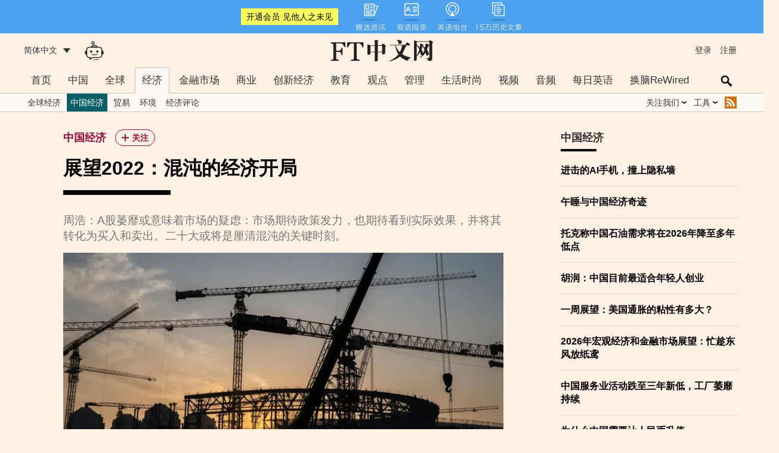

--- FILE ---
content_type: text/html;charset=utf-8
request_url: https://www1.ftchinese.com/story/001095288?archive
body_size: 104207
content:

	<!DOCTYPE html>
<html class="no-js core">
<head>
<meta charset="utf-8" />
<meta http-equiv="X-UA-Compatible" content="IE=edge" />
<meta http-equiv="Content-Language" content="zh-CN"/>
<title>展望2022：混沌的经济开局 - FT中文网</title>
<META name=keywords content="展望2022,中国经济,A股,资本市场">
<meta content="" name="description"/>
<meta name="apple-mobile-web-app-status-bar-style" content="black" />
<meta name="robots" content="noarchive">
<link rel="apple-touch-icon-precomposed" href="https://d2785ji6wtdqx8.cloudfront.net/img/ipad_icon.png" />
<meta name="viewport" content="width=device-width, initial-scale=1.0" />
<link rel="preconnect" href="https://d2785ji6wtdqx8.cloudfront.net" />
<link rel="preconnect" href="https://d1sh1cgb4xvhl.cloudfront.net/unsafe" />
<script>
window.cutsTheMustard = (typeof Function.prototype.bind !== 'undefined');
if (window.cutsTheMustard) {
document.documentElement.className = document.documentElement.className.replace(/\bno-js\b/, 'js').replace(/\bcore\b/, 'enhanced');
}
</script>
<script type="text/javascript">var privilegeEventLabel = 'Archive/story/001095288';</script>
<style>@charset "UTF-8";*{margin:0;padding:0;box-sizing:border-box}body{font-family:Helvetica Neue,Verdana,Arial,Hiragino Sans GB,WenQuanYi Micro Hei,Heiti SC,Microsoft Yahei,SimSun,Hiragino Sans TC,Microsoft JhengHei,PMingLiU,sans-serif;font-size:16px;margin:0 auto;display:block;background:#fff1e5 none repeat scroll 0 0}.is-ipad body{font-size:18px}div{text-align:left;line-height:140%}img{border:medium none;max-width:100%}a{color:#0a5e66;text-decoration:none}a:active,a:hover{color:#33302e}a.highlight{color:#990f3d}li,ul{list-style-position:outside;list-style-type:none;margin:0;padding:0}.clearfloat{clear:both}.blue-link{color:#2e6e9e}.blue-link:active,.blue-link:hover{color:#33302e}[data-type]{cursor:pointer}.hide{display:none}.block-container .warn a,.warn,.warn a{color:#c00}.warn a{text-decoration:underline;font-weight:700}.rightimage{float:right;margin:0 0 10px 10px}.intro-container .image,.side-container .image{position:static;float:right;width:82px;padding:15px 0 15px 5px;clear:right}.intro-container .image.first-child,.side-container .image.first-child{float:none;width:100%;padding:0}.intro-container .image.square-icon,.side-container .image.square-icon{padding:0 0 5px 5px}.intro-container .image.square-icon figure,.side-container .image.square-icon figure{padding-bottom:100%}.intro-container .image figure,.side-container .image figure{background-color:transparent}.audio-placeholder{height:44px;margin-bottom:15px}.is-ftc-app .audio-placeholder{position:fixed;bottom:0;width:100%;margin:0;padding:0;left:0;right:0;z-index:99999999;-webkit-backface-visibility:hidden;backface-visibility:hidden}.is-ftc-app.is-android-app .audio-placeholder{position:static}@media only screen and (max-width:490px){.audio-placeholder{position:fixed;bottom:0;width:100%;margin:0;padding:0;left:0;right:0;z-index:99999999}}.audio-container{color:#33302e;background-color:#f2e5da;height:100%}.audio-controls{width:100%;height:100%;position:relative}.audio-control{float:left;text-indent:100%;white-space:nowrap;overflow:hidden;background:transparent;border:0;padding:0;display:block;width:44px;height:44px;background-size:28px 28px;background-position:50%;background-color:transparent;vertical-align:baseline;background-repeat:no-repeat}.audio-control:disabled{display:none;pointer-events:none}.control__play{background-image:url("data:image/svg+xml;charset=utf-8,%3Csvg viewBox='0 0 1024 1024' xmlns='http://www.w3.org/2000/svg'%3E%3Cstyle%3E*{fill:%2333302e!important}%3C/style%3E%3Cpath d='M716.8 512l-384-256v512z' fill-rule='evenodd'/%3E%3C/svg%3E")}.control__pause{background-image:url("data:image/svg+xml;charset=utf-8,%3Csvg viewBox='0 0 1024 1024' xmlns='http://www.w3.org/2000/svg'%3E%3Cstyle%3E*{fill:%2333302e!important}%3C/style%3E%3Cpath d='M307.2 256h153.6v512H307.2V256zm256 512h153.6V256H563.2v512z' fill-rule='evenodd'/%3E%3C/svg%3E")}.audio-time-text{float:left;display:table-cell;width:44px;height:44px;line-height:44px;overflow:hidden;white-space:nowrap;vertical-align:middle;-webkit-user-select:none;-moz-user-select:none;-ms-user-select:none;user-select:none;font-family:MetricWeb,sans-serif;font-size:14px;text-align:center}.audio-time-text__current{float:left;text-align:left}.audio-time-text__total{float:right}.audio-time-progress{display:block;position:absolute;left:88px;right:44px;top:0;bottom:0;margin:auto;cursor:pointer;-webkit-user-select:none;-moz-user-select:none;-ms-user-select:none;user-select:none}.audio-time-progress__background{height:6px;width:100%;background:#ccc1b7;display:block;margin-top:19px}.audio-time-progress__fill{height:6px;width:100%;background:#0a5e66;display:block;position:absolute;top:19px;left:0;-webkit-transform-origin:left;-ms-transform-origin:left;transform-origin:left;-webkit-transform:scaleX(0);-ms-transform:scaleX(0);transform:scaleX(0);pointer-events:none}.audio-time-progress__scrub{width:14px;height:14px;border-radius:50%;background-color:#12a5b3;position:absolute;top:15px;left:-7px;-webkit-transform-origin:center;-ms-transform-origin:center;transform-origin:center;-webkit-transform:scale(0);-ms-transform:scale(0);transform:scale(0);-webkit-transition:-webkit-transform .1s ease-out;transition:-webkit-transform .1s ease-out;transition:transform .1s ease-out;transition:transform .1s ease-out,-webkit-transform .1s ease-out;pointer-events:none}.language-switch-container{display:none}.sticky-element-on .sticky-element-inner{position:fixed;top:44px;background-color:#fff1e5;border-width:0 1px 1px 0;border-style:solid;border-color:#cec6b9;z-index:1}.language-switch-inner{margin:0 auto;text-align:center;display:table;border-collapse:collapse;position:relative}a.language-switch{color:#0d7680;background-color:#fff1e5;display:table-cell;height:26px;line-height:26px;padding:0 15px;border:1px solid #0d7680}a.language-switch.on{color:#fff;background-color:#0d7680}a.language-switch-left,a.language-switch-right{display:block;position:absolute;height:44px;width:44px;top:0}a.language-switch-left{left:0}a.language-switch-right{right:0}a.language-switch-menu{display:none;background-image:url("https://d2785ji6wtdqx8.cloudfront.net/icons/svg/fticon-v1_hamburger.svg")}a.language-switch-share{display:none;background-image:url("https://d2785ji6wtdqx8.cloudfront.net/icons/svg/fticon-v1_share.svg")}audio{width:100%;height:44px}button{display:inline-block;-webkit-box-sizing:border-box;box-sizing:border-box;vertical-align:middle;margin:0;outline:0;text-align:center;text-decoration:none;font-weight:600;cursor:pointer;-webkit-transition:background-color .3s,color .15s ease-out,border-color .15s ease-out;transition:background-color .3s,color .15s ease-out,border-color .15s ease-out;-moz-appearance:none;-webkit-appearance:none;-webkit-user-select:none;-moz-user-select:none;-ms-user-select:none;user-select:none;background-clip:padding-box;-webkit-font-smoothing:antialiased;-moz-osx-font-smoothing:grayscale;background-size:16px;min-height:26px;min-width:26px;padding:0 8px;font-size:14px;line-height:26px;color:#0a5e66;background-color:hsla(0,0%,100%,.4);border:1px solid rgba(39,117,123,.15)}button:active,button:hover{background-color:transparent;border-color:transparent}button.myft-follow{background-color:transparent;border:1px solid #990f3d;color:#990f3d;border-radius:26px;position:relative;padding-left:27px;padding-right:10px;margin:0 0 0 15px}button.myft-follow.tick{background-color:#990f3d;color:#fff}button.myft-follow:before{display:inline-block;width:12px;height:12px;background-repeat:no-repeat;background-size:contain;background-position:50%;background-color:transparent;content:" ";left:10px;margin:-6px 4px 0 0;position:absolute;top:50%}button.myft-follow.plus:before{background-image:url("data:image/svg+xml;charset=utf-8,%3Csvg xmlns='http://www.w3.org/2000/svg' width='12' height='12' viewBox='0 0 12 12'%3E%3Cstyle%3E*{fill:%23990f3d!important}%3C/style%3E%3Cpath d='M5.053 0v5.053H0v1.894h5.053V12h1.894V6.947H12V5.053H6.947V0H5.053z' fill='%23333' fill-rule='evenodd'/%3E%3C/svg%3E");background-image:url("https://d2785ji6wtdqx8.cloudfront.net/images/png/plus.png")\9}button.myft-follow.tick:before{background-image:url("data:image/svg+xml;charset=utf-8,%3Csvg xmlns='http://www.w3.org/2000/svg' width='14' height='13' viewBox='0 0 14 13'%3E%3Cstyle%3E*{fill:%23fff!important}%3C/style%3E%3Cpath d='M5.273 10.08L2.1 7.7l-.8-.6L.1 8.7l.8.6 3.226 2.42-.02.026.807.564.787.59.02-.026.026.02.564-.807.59-.787-.026-.02 6.445-9.207.572-.82-1.64-1.146-.572.82-6.407 9.153z' fill-rule='evenodd'/%3E%3C/svg%3E");background-image:url("https://d2785ji6wtdqx8.cloudfront.net/images/png/tick-thin.png")\9}input[type=submit],select{-webkit-appearance:none;appearance:none;border-radius:0}.icon-right{float:right;margin-left:12px;display:block;font-size:14px;line-height:140%}#phone-ftc-binding-container,#phone-login-container,#wechat-ftc-binding-container{display:none}#phone-binding-status,#phone-login-status,#wechat-binding-status{margin-bottom:15px}::view-transition-new(*),::view-transition-old(*){animation:a .3s ease}.reorder-box div,.reorder-box h3{margin-bottom:1em}.reorder-box label{margin-right:1em}.reorder-toggle{accent-color:#0a5e66}.reorder-slider{width:100%;-webkit-appearance:none;appearance:none;height:6px;border-radius:3px;background:#ccc;margin:10px 0}.reorder-slider::-webkit-slider-runnable-track{height:6px;background:#0a5e66;border-radius:3px}.reorder-slider::-moz-range-track{height:6px;background:#0a5e66;border-radius:3px}.reorder-slider::-webkit-slider-thumb{-webkit-appearance:none;width:16px;height:16px;border-radius:50%;background:#fff;border:2px solid #0a5e66;margin-top:-5px;cursor:pointer}.reorder-slider::-moz-range-thumb{width:16px;height:16px;border-radius:50%;background:#fff;border:2px solid #0a5e66;cursor:pointer}@keyframes a{0%{opacity:.8;transform:scale(.98)}to{opacity:1;transform:scale(1)}}@media screen and (max-width:490px){body,html{max-width:100%!important;overflow-x:hidden!important}}.input-oneline{box-sizing:border-box;-moz-appearance:none;-webkit-appearance:none;margin:0;height:36px;border:1px solid #cec6b9;border-radius:5px;padding:7px 5px 8px;width:100%;background-color:#fff;color:#333;font-family:BentonSans,sans-serif;font-size:16px;outline:0;-webkit-transition:box-shadow .15s ease-in;transition:box-shadow .15s ease-in;background-clip:padding-box}.input-submit-container{line-height:36px}.input-submit{float:right;vertical-align:middle;margin:0;outline:0;border-radius:5px;text-align:center;text-decoration:none;font-family:BentonSans,sans-serif;cursor:pointer;-webkit-transition:background-color .3s,box-shadow .15s ease-in;transition:background-color .3s,box-shadow .15s ease-in;-webkit-user-select:none;-moz-user-select:none;-ms-user-select:none;user-select:none;background-clip:padding-box;padding:3px 14px;font-size:14px;line-height:16px;border-width:1px;color:#2e6e9e;background:0 0;border-color:#2e6e9e;color:#fff;background:#2e6e9e;border:1px solid #2e6e9e;padding:8px 18px;font-size:16px;line-height:18px}.custom-search-input,.input-submit{display:block;box-sizing:border-box;-moz-appearance:none;-webkit-appearance:none}.custom-search-input{color:#000;background-color:transparent;border:1px solid transparent;border-radius:0;margin:0 0 0 44px;padding:2px 26px 1px 12px;height:100%;outline:none;font-size:inherit;cursor:text;width:100%;background-color:#fff;border:1px solid #a7a59b;padding-right:49px;padding-left:5px;transition:width .2s}.search-topic-intention div.input-container{display:flex;align-items:center;padding-bottom:15px;position:relative}.search-topic-intention div.input-name,.search-topic-intention div.input-name-container{flex:1;padding:0}.search-topic-intention div.input-name-container input,.search-topic-intention div.input-name input{padding:7.5px;width:100%}.search-topic-intention div.input-name-container.show-reorder-button-leading,.search-topic-intention div.input-name.show-reorder-button-leading{padding-left:31.5px;background-image:url('data:image/svg+xml;utf8,<svg xmlns="http://www.w3.org/2000/svg" height="24px" viewBox="0 -960 960 960" width="24px" fill="%23333333"><path d="M120-200v-80h720v80H120Zm0-160v-80h720v80H120Zm0-160v-80h720v80H120Zm0-160v-80h720v80H120Z"/></svg>');background-repeat:no-repeat;background-position:0;background-size:24px 24px;line-height:24px}.search-topic-intention{display:none;position:absolute;padding-left:15px;padding-right:15px;left:0;right:0;top:100%;background-color:#fff;border:1px solid #a7a59b;z-index:11}.search-topic-intention.on{display:block}.search-topic-intention [data-purpose]{background-color:transparent;font-size:1em;display:inline;padding:0}@media (max-width:768px){.search-topic-intention{left:-29px}}.hide-search-intention{font-family:Arial,Helvetica Neue,Helvetica,sans-serif;position:absolute;top:10px;right:10px;width:30px;height:30px;line-height:30px;text-align:center;font-size:18px;color:#555;background-color:transparent;border:1px solid #ccc;border-radius:50%;cursor:pointer;transition:background-color .3s,color .3s;display:flex;justify-content:center;align-items:center}.hide-search-intention:hover{color:#fff;background-color:#666}.hide-intention{font-family:Arial,Helvetica Neue,Helvetica,sans-serif;position:absolute;top:10px;right:10px;width:30px;height:30px;line-height:30px;text-align:center;font-size:18px;color:#555;background-color:transparent;border:1px solid #ccc;border-radius:50%;cursor:pointer;transition:background-color .3s,color .3s;display:flex;justify-content:center;align-items:center}.hide-intention:hover{color:#fff;background-color:#666}.yx_hl{color:#990f3d}.header-container{background-color:#fff1e5;color:#333;height:57px}.header-inner{height:57px;padding:0 30px;position:relative;max-width:1260px;margin:auto}.header-inner a{color:#333}.masthead{display:block;text-align:center;margin:auto;height:57px;font-size:20px;line-height:57px;width:336px;max-width:100%;background-size:auto 36px;background-repeat:no-repeat;background-position:50%;background-image:url("https://d1sh1cgb4xvhl.cloudfront.net/unsafe/picture/9/000132359_piclink.png")}.is-big5 .masthead{background-image:url("https://d1sh1cgb4xvhl.cloudfront.net/unsafe/picture/6/000132936_piclink.png")}.header-side{position:absolute;top:0;bottom:0;height:100%;margin:auto;font-size:14px;display:block}.header-side a{color:#333;height:100%;line-height:57px;cursor:pointer;position:relative}.header-side a.my-account{padding-left:32px;position:relative}.header-side a.my-account:before{content:"";position:absolute;display:block;top:0;bottom:4px;left:0;width:32px;background-repeat:no-repeat;background-position:50%;background-image:url('data:image/svg+xml;charset=UTF-8,<svg xmlns="http://www.w3.org/2000/svg" viewBox="0 0 1024 1024"><circle cx="512" cy="409.5" r="102.4" fill="%2333302E"/><path d="M512 563.1c-128 0-179.2 25.6-179.2 102.4v102.6h358.4V665.5c0-77.3-51.2-102.4-179.2-102.4z" fill="%2333302E"/></svg>')}.header-side a.my-account:active:after,.header-side a.my-account:hover:after{left:32px}.header-side a:active:after,.header-side a:hover:after{content:"";position:absolute;height:4px;right:0;left:0;bottom:10px;background-color:#000}.header-left{left:30px;width:90px}.header-left-ai-icon{left:120px;width:55px;background-size:auto 32px}.header-left-ai-icon,.header-left-ai-icon-mobile{display:block;background-image:url("https://d1sh1cgb4xvhl.cloudfront.net/unsafe/picture/9/000229089_piclink.png");background-repeat:no-repeat;background-position:50%}.header-left-ai-icon-mobile{position:absolute;top:0;left:44px;height:100%;width:44px;background-size:auto 28px}.current-edition{height:100%;line-height:57px;cursor:pointer}.current-edition span:after{content:"";display:inline-block;margin-left:10px;border-top:8px solid #333;border-left:6px solid transparent;border-right:6px solid transparent}.expandable.header-left{overflow:visible}.expandable.header-left a{display:none}.expandable.header-left.on .current-edition{position:absolute;background-color:#fff9f5;height:auto;left:-10px;padding-left:10px;padding-right:10px;z-index:9999999999999}.expandable.header-left.on .current-edition a{display:block;height:auto;line-height:140%;border-top:1px dotted #fff;padding:15px 0}.header-right{right:30px;text-align:right}.header-right a{display:inline-block;margin:0 5px;position:relative;border-width:0}.member-box{display:none}.is-member .member-box{display:block}.is-member .visitor-box{display:none}@media only screen and (max-width:490px){.header-side{display:none}.header-container{height:44px}.header-inner{position:fixed;top:0;height:44px;z-index:999999999;width:100%;background-color:#33302e}.always_show.header-container .header-inner{background-color:transparent}.masthead{height:44px;background-size:auto 27px;background-image:url(https://d2785ji6wtdqx8.cloudfront.net/images/masthead1.png)}.is-wechat .o-nav{position:relative;overflow:hidden}}@media (-webkit-min-device-pixel-ratio:2),(min-resolution:192dpi){.masthead{background-image:url("https://d1sh1cgb4xvhl.cloudfront.net/unsafe/picture/9/000132359_piclink.png")}.is-big5 .masthead{background-image:url("https://d1sh1cgb4xvhl.cloudfront.net/unsafe/picture/6/000132936_piclink.png")}}@media only screen and (-webkit-min-device-pixel-ratio:2) and (max-width:490px),only screen and (min-resolution:192dpi) and (max-width:490px){.masthead{background-image:url("https://d1sh1cgb4xvhl.cloudfront.net/unsafe/picture/9/000132359_piclink.png")}.is-big5 .masthead{background-image:url("https://d1sh1cgb4xvhl.cloudfront.net/unsafe/picture/6/000132936_piclink.png")}}body{margin:0;padding:0}@media (max-width:61.24em){.header-container{display:none}}@media (max-width:61.24em){.header-container.always_show{display:block}}.hide-on-large-screen{display:none}@media (max-width:61.24em){.hide-on-large-screen{display:block}}.hide-on-large-screen .o-nav__container{display:none}.o-nav__placeholder{padding:0;margin:0 0 30px;border:0}@media (max-width:61.24em){.o-nav__placeholder{height:44px;background-color:transparent}}@media (min-width:61.25em){.o-nav__placeholder{position:relative;z-index:999999;height:74px;background-color:transparent}}.o-nav{background-color:#fff1e5;color:#fff;position:relative}@media (max-width:61.24em){.o-nav{position:fixed;top:0;left:0;right:0;z-index:1;height:44px;box-shadow:0 1px 3px rgba(77,72,69,.2),0 6px 10px rgba(77,72,69,.15)}}@media (min-width:61.25em){.o-nav:after{height:30px;transition:height .3s;background-color:#fff9f5}.o-nav:after,.o-nav:before{content:"";position:absolute;left:0;right:0;border-bottom:1px solid #ccc1b7}.o-nav:before{bottom:0;height:0;z-index:1}.o-nav-sticky .o-nav{position:fixed;top:0;left:0;right:0;z-index:999999}.o-nav-sticky .o-nav:after{height:0}}.o-nav__meganav-placeholder{display:none}.o-nav__outer{position:relative;box-sizing:border-box;margin-left:auto;margin-right:auto;min-width:240px;max-width:1260px;padding-left:10px;padding-right:10px}@media (min-width:61.25em){.o-nav__outer{padding:0 30px}}.o-nav__inner{position:relative;box-sizing:border-box;display:block;min-width:100%;max-width:100%;width:100%}.site-map{box-sizing:border-box;margin-left:auto;margin-right:auto;min-width:240px;max-width:1260px;padding:5px 10px 10px}@media (min-width:61.25em){.site-map{display:none}}.site-map__container{box-sizing:border-box;display:block;min-width:100%;max-width:100%;width:100%}.site-map__items li{display:inline-block;background-image:url("https://d2785ji6wtdqx8.cloudfront.net/img/png/arrow-right.png");background-image:url("https://d2785ji6wtdqx8.cloudfront.net/img/svg/arrow-right.svg");background-repeat:no-repeat;background-position:0;background-size:15px;padding-left:15px}.site-map__items li a{font-size:1.05em;line-height:120%}.site-map__items li a:hover{color:#2e6e9e}.site-map__items li:first-child{background-image:none;padding-left:0}.warn-content{background-color:#f6e9d9;display:none;justify-content:center;align-items:center;text-align:center;font-size:12px;padding:10px;position:relative;z-index:1}.warn-content span{color:#514f4e;vertical-align:middle}.warn-content .close-img{display:inline-block;width:15px;height:15px;margin:0 0 0 10px;background-size:contain;background-repeat:no-repeat;background-image:url([data-uri])}@media (min-width:46.25em){.warn-content{margin:50px 0 -50px}}@media only screen and (max-width:690px){.warn-content{line-height:160%;margin:50px 0 -50px}}@media (min-width:61.25em){.warn-content{margin:0}}@media only screen and (max-width:690px){.is-subscriber .warn-content{display:none!important}}.o-header__masthead-mobile{padding:11.5px 0;margin:0}@media (min-width:61.25em){.o-header__masthead-mobile{display:none}}.o-header__masthead-mobile>a{display:block;margin:0 auto;padding:0;height:21px;width:98.7px;background-image:url("https://d1sh1cgb4xvhl.cloudfront.net/unsafe/picture/1/000132361_piclink.png");background-image:url("https://d2hgac2iiu3amu.cloudfront.net/picture/3/000132363_piclink.svg");background-repeat:no-repeat;background-position:50%;background-size:contain}.o-header__masthead-mobile>a span{display:none}@media (min-width:61.25em){.hide_nav .o-nav__placeholder{display:none}}.hide_nav .mps,.hide_nav .nav-toggle{display:none}.is-big5 .o-header__masthead-mobile>a{background-image:url("https://d1sh1cgb4xvhl.cloudfront.net/unsafe/picture/6/000132936_piclink.png")}@media (max-width:46.24em){.o-nav--open{overflow-y:hidden;height:100%}}.o-nav__container{position:absolute;top:0;height:44px}.o-nav__meganav{list-style:none;margin:0;padding:0}@media (max-width:61.24em){.o-nav__meganav{background-color:#fff1e0;color:#fff1e5;position:absolute;display:none}.o-nav__meganav:before{content:"";display:block;box-sizing:border-box;position:absolute;top:0;left:0;bottom:0;width:41.6666666667%;background-color:#fff1e5;color:#fff;z-index:-1}.nav-toggle[aria-pressed=true]~.o-nav__meganav{position:fixed;top:44px;bottom:0;right:0;left:0;z-index:1;overflow-y:scroll;width:100%;display:block}}@media (max-width:61.24em){.is-member .nav-section.login,.nav-section.logout{display:none}.is-member .nav-section.logout{display:block}}.nav-section-head{box-sizing:border-box}@media (max-width:61.24em){.nav-section-head{border:0;border-radius:0;outline:none;padding:0 15px;margin:0;display:block;min-width:41.6666666667%;max-width:41.6666666667%;width:41.6666666667%;height:40px;line-height:40px;text-align:right;text-decoration:none;background-color:#fff1e5;color:#333;font-size:14px;font-weight:700}.nav-section-head:after{content:"";padding-left:1em;margin-right:-15px;background-image:url("https://d2785ji6wtdqx8.cloudfront.net/ftc-icons/png/arrow-right.png");background-image:url("https://d2785ji6wtdqx8.cloudfront.net/ftc-icons/svg/arrow-right.svg");display:inline-block;width:10px;height:10px;background-size:contain;background-repeat:no-repeat;background-position:50%}.nav-section-head[aria-selected=true]{background-color:#fff1e0;color:#333;font-weight:700}.nav-section-head[aria-selected=true]:after{background-image:url("https://d2785ji6wtdqx8.cloudfront.net/ftc-icons/png/arrow-right.png");background-image:url("https://d2785ji6wtdqx8.cloudfront.net/ftc-icons/svg/arrow-right.svg");display:inline-block;width:10px;height:10px;background-size:contain;background-repeat:no-repeat;background-position:50%}}.nav-section-head.desktop{display:none}.nav-section-head.mobile{display:block}@media (min-width:61.25em){.nav-section-head.mobile{display:none}}.nav-items{box-sizing:border-box;list-style:none;margin:0;padding:0}@media (max-width:61.24em){.nav-items{padding-left:10px;min-width:58.3333333333%;max-width:58.3333333333%;width:58.3333333333%;position:fixed;right:0;top:44px;bottom:0;padding:0 0 0 15px;min-height:340px;overflow-y:scroll;background-color:#fff1e0;color:#fff1e5}.nav-section-head~.nav-items{display:none}.nav-section-head[aria-selected=true]~.nav-items{display:block}}.nav-link{box-sizing:border-box;text-decoration:none}@media (max-width:61.24em){.nav-link{border:0;border-radius:0;outline:none;padding:0 15px;margin:0;display:block;min-width:41.6666666667%;max-width:41.6666666667%;width:41.6666666667%;height:40px;line-height:40px;text-align:right;text-decoration:none;background-color:#fff1e5;font-size:14px;font-weight:700}.nav-link,.nav-link:hover{color:#333}.nav-items .nav-link{display:block;padding-left:0;padding-right:0;min-width:0;max-width:none;width:auto;height:32px;line-height:32px;text-align:left;background-color:#fff1e0;color:#333;font-size:16px;font-weight:400}.nav-items .nav-link:focus,.nav-items .nav-link:hover{text-decoration:underline}}.nav-sub-items{display:none}.nav-toggle{background-color:transparent;color:#fff;box-sizing:border-box;border:0;padding:0;margin:0;outline:none;cursor:pointer;display:inline-block;line-height:44px;height:100%;width:44px;text-align:left;vertical-align:middle}@media (min-width:61.25em){.nav-toggle{display:none}}.nav-toggle span{display:none}@media (max-width:61.24em){.nav-toggle:before{content:"";vertical-align:middle;background-image:url("https://d2785ji6wtdqx8.cloudfront.net/ftc-icons/png/hamburger.png");background-image:url("https://d2785ji6wtdqx8.cloudfront.net/ftc-icons/svg/hamburger.svg")}.nav-toggle:before,.nav-toggle[aria-pressed=true]:before{display:inline-block;width:20px;height:20px;background-size:contain;background-repeat:no-repeat;background-position:50%}.nav-toggle[aria-pressed=true]:before{background-image:url("https://d2785ji6wtdqx8.cloudfront.net/ftc-icons/png/cross.png");background-image:url("https://d2785ji6wtdqx8.cloudfront.net/ftc-icons/svg/cross.svg")}}@media (min-width:61.25em){.o-nav__container{position:relative}}@media (min-width:61.25em){.o-nav__meganav{background-color:#fff1e5;color:#fff;white-space:nowrap}}@media (min-width:61.25em){.nav-section{display:inline-block;position:relative}.nav-section:hover,.nav-section[aria-selected=true]{background-color:#fff9f5}}@media (min-width:61.25em) and (min-width:61.25em){.nav-section:hover .nav-section-head.desktop,.nav-section[aria-selected=true] .nav-section-head.desktop{position:relative;overflow:visible}.nav-section:hover .nav-section-head.desktop:after,.nav-section[aria-selected=true] .nav-section-head.desktop:after{content:"";position:absolute;top:0;left:0;right:0;bottom:0;z-index:2;border-top:1px solid #ccc1b7;border-left:1px solid #ccc1b7;border-right:1px solid #ccc1b7;border-bottom:1px solid #fff9f5;background-color:transparent}}@media (min-width:61.25em){.nav-section.mobile{display:none}}@media (min-width:61.25em){.nav-section[aria-selected=true]{position:static}}@media (min-width:61.25em){.nav-section.nav-section-new .nav-section-head{position:relative}.nav-section.nav-section-new .nav-section-head:before{content:"";position:absolute;right:0;top:2px;height:9px;width:21px;background-image:url(https://d2785ji6wtdqx8.cloudfront.net/ftc-icons/png/new-nav.png);background-size:contain;background-repeat:no-repeat;background-position:50%}}@media (min-width:61.25em){.nav-section-head.desktop{border:0;border-radius:0;padding:0 12px;margin:0;line-height:44px;display:block;text-decoration:none;background-color:inherit;color:#333;font-size:17px;transition:background-color .3s}.nav-section-head.desktop:hover{background-color:#fff9f5;color:#333}}@media (min-width:61.25em) and (max-width:76.24em){.nav-section-head.desktop{padding:0 5px;font-size:16px}}@media (min-width:61.25em){.nav-items{position:absolute;left:0;min-width:100%;z-index:1;display:none;background-color:#fff9f5;color:#fff}.nav-section-head.desktop:hover~.nav-items,.nav-section:hover .nav-items{z-index:9;display:block;border-left:1px solid #ccc1b7;border-right:1px solid #ccc1b7;border-bottom:1px solid #ccc1b7}.nav-section-head.desktop[aria-selected=true]:hover~.nav-items,.nav-section[aria-selected=true]:hover .nav-items{border-left-width:0;border-right-width:0;border-bottom-width:0}.o-nav-sticky .nav-section-head.desktop:hover~.nav-items,.o-nav-sticky .nav-section:hover .nav-items{display:none}.nav-section[aria-selected=true] .nav-items{display:inline;height:30px;transition:height .3s}.o-nav-sticky .nav-section[aria-selected=true] .nav-items{height:0;overflow:hidden}}@media (min-width:61.25em){.nav-item{box-sizing:border-box;position:relative;min-width:100%;display:block;border-top:1px solid #666;border-top-width:0}.nav-section[aria-selected=true] .nav-item{display:inline-block;width:auto;min-width:0;border:0}.nav-item.mobile,.nav-section[aria-selected=true] .nav-item.mobile{display:none}}@media (min-width:61.25em){.nav-link{margin:0;display:block;word-break:keep-all;white-space:nowrap;line-height:30px;height:30px;font-size:14px;cursor:pointer;color:#333;padding:0 25px 0 15px;position:relative}.nav-section[aria-selected=true] .nav-link{padding:0 6px}.nav-item[aria-selected=true] .nav-link,.nav-link:hover{background-color:#0a5e66;color:#fff}.nav-item[aria-haspopup=true] .nav-link:after{content:"";background-image:url("https://d2785ji6wtdqx8.cloudfront.net/ftc-icons/png/arrow-down.png");background-image:url("https://d2785ji6wtdqx8.cloudfront.net/ftc-icons/svg/arrow-down.svg");display:inline-block;width:10px;height:10px;background-size:contain;background-repeat:no-repeat;background-position:50%;position:absolute;right:10px;top:50%;margin-top:-5px}.nav-section[aria-selected=true] .nav-item[aria-haspopup=true] .nav-link:after{position:static;right:auto;top:auto;margin:0 0 0 5px}.nav-section[aria-selected=true] .nav-item[aria-haspopup=true]:hover .nav-link:after,.nav-section[aria-selected=true] .nav-item[aria-haspopup=true][aria-selected=true] .nav-link:after{background-image:url("https://d2785ji6wtdqx8.cloudfront.net/ftc-icons/png/white/arrow-down-white.png");background-image:url("https://d2785ji6wtdqx8.cloudfront.net/ftc-icons/svg/white/arrow-down-white.svg");display:inline-block;width:10px;height:10px;background-size:contain;background-repeat:no-repeat;background-position:50%}.nav-item[aria-haspopup=true] .nav-link:hover:after,.nav-item[aria-haspopup=true]:hover .nav-link:after{background-image:url("https://d2785ji6wtdqx8.cloudfront.net/ftc-icons/png/arrow-right.png");background-image:url("https://d2785ji6wtdqx8.cloudfront.net/ftc-icons/svg/arrow-right.svg");display:inline-block;width:10px;height:10px;background-size:contain;background-repeat:no-repeat;background-position:50%}.nav-section[aria-selected=true] .nav-item[aria-haspopup=true] .nav-link:hover:after,.nav-section[aria-selected=true] .nav-item[aria-haspopup=true]:hover .nav-link:after{background-image:url("https://d2785ji6wtdqx8.cloudfront.net/ftc-icons/png/arrow-up.png");background-image:url("https://d2785ji6wtdqx8.cloudfront.net/ftc-icons/svg/arrow-up.svg");display:inline-block;width:10px;height:10px;background-size:contain;background-repeat:no-repeat;background-position:50%}.nav-section[aria-selected=true] .nav-item[aria-haspopup=true] .nav-link:hover:after,.nav-section[aria-selected=true] .nav-item[aria-haspopup=true][aria-selected=true]:hover .nav-link:after{background-image:url("https://d2785ji6wtdqx8.cloudfront.net/ftc-icons/png/white/arrow-up-white.png");background-image:url("https://d2785ji6wtdqx8.cloudfront.net/ftc-icons/svg/white/arrow-up-white.svg");display:inline-block;width:10px;height:10px;background-size:contain;background-repeat:no-repeat;background-position:50%}.nav-item[aria-haspopup=true] .nav-link:hover:after{background-image:url("https://d2785ji6wtdqx8.cloudfront.net/ftc-icons/png/white/arrow-right-white.png");background-image:url("https://d2785ji6wtdqx8.cloudfront.net/ftc-icons/svg/white/arrow-right-white.svg");display:inline-block;width:10px;height:10px;background-size:contain;background-repeat:no-repeat;background-position:50%}}@media (min-width:61.25em) and (max-width:76.24em){.nav-section[aria-selected=true] .nav-link{padding:0 2px;font-size:12px}}@media (min-width:61.25em){.nav-sub-items{list-style-type:none;margin:0;padding:0;position:absolute;left:100%;top:0;min-width:100%;display:none;background-color:#fff9f5;border-left:1px solid #ccc1b7;border-right:1px solid #ccc1b7;border-bottom:1px solid #ccc1b7}.nav-sub-items li{border-top:1px solid #666;border-top-width:0}.nav-sub-items a{color:#333;padding:0 20px;height:30px;line-height:30px;font-size:12px;display:block;text-decoration:none;white-space:nowrap}.nav-sub-items a:hover{background-color:#0a5e66;color:#fff}.nav-item:hover .nav-sub-items,.nav-link:hover~.nav-sub-items{display:block}.nav-section[aria-selected=true] .nav-sub-items{left:0;top:100%}}.o-nav__extra-tools{display:none;list-style-type:none;margin:0;padding:0}@media (min-width:61.25em){.o-nav__extra-tools{display:block;height:30px;transition:height .3s;position:absolute;right:0;top:100%;z-index:10}.o-nav-sticky .o-nav__extra-tools{height:0;overflow:hidden}.o-nav__extra-tools .tools-section{display:inline-block;position:relative;height:30px;vertical-align:bottom}.o-nav__extra-tools .tools-section[aria-haspopup=true] .tools-section-head:after{content:"";padding-left:5px;background-image:url("https://d2785ji6wtdqx8.cloudfront.net/ftc-icons/png/arrow-down.png");background-image:url("https://d2785ji6wtdqx8.cloudfront.net/ftc-icons/svg/arrow-down.svg");display:inline-block;width:10px;height:10px;background-size:contain;background-repeat:no-repeat;background-position:50%}.o-nav__extra-tools .tools-section-head{text-decoration:none;display:block;word-break:keep-all;white-space:nowrap;line-height:30px;font-size:14px;color:#333;padding:0 5px 0 0}.o-nav__extra-tools .follow__rss span{text-indent:-999em;background-image:url("https://d2785ji6wtdqx8.cloudfront.net/ftc-icons/png/rss.png");background-image:url("https://d2785ji6wtdqx8.cloudfront.net/ftc-icons/svg/rss.svg");display:inline-block;width:20px;height:20px;background-size:contain;background-repeat:no-repeat;background-position:50%;display:block;height:30px}.o-nav__extra-tools .tools-section-head:hover:after,.o-nav__extra-tools .tools-section:hover .tools-section-head:after{background-image:url("https://d2785ji6wtdqx8.cloudfront.net/ftc-icons/png/arrow-up.png");background-image:url("https://d2785ji6wtdqx8.cloudfront.net/ftc-icons/svg/arrow-up.svg");display:inline-block;width:10px;height:10px;background-size:contain;background-repeat:no-repeat;background-position:50%}.o-nav__extra-tools .tools-items{list-style-type:none;margin:0;padding:0;position:absolute;right:0;min-width:100%;z-index:1;display:none;background-color:#fff9f5;border-left:1px solid #ccc1b7;border-right:1px solid #ccc1b7;border-bottom:1px solid #ccc1b7}.o-nav__extra-tools .tools-items li{border-top:1px solid #666;border-top-width:0}.o-nav__extra-tools .tools-items a{color:#333;padding:0 10px;height:30px;line-height:30px;font-size:12px;display:block;text-decoration:none;white-space:nowrap}.o-nav__extra-tools .tools-items a:hover{background-color:#0a5e66;color:#fff}.o-nav__extra-tools .tools-section-head:hover~.tools-items,.o-nav__extra-tools .tools-section:hover .tools-items{z-index:5;display:block}}@media (min-width:61.25em) and (max-width:76.24em){.o-nav__extra-tools .tools-section-head{font-size:12px;padding:0 2px 0 0}}@media (max-width:61.24em){.o-nav__placeholder{position:relative}}.current-page{position:absolute;left:0;bottom:0}.o-nav__search{z-index:10;height:44px;float:right}.o-nav__search,.o-nav__search button{background-color:transparent;box-sizing:border-box;padding:0;margin:0;width:44px}.o-nav__search button{border:none;outline:none;cursor:pointer;text-align:center;height:100%}.o-nav__search button span{color:#fff}.o-nav__search-toggle{width:44px;height:44px;display:inline-block;position:relative;z-index:10}.o-nav__search-toggle .search-toggle--close,.o-nav__search-toggle .search-toggle--open{display:none}.o-nav__search-toggle:after{content:"";vertical-align:middle;background-image:url("https://d2785ji6wtdqx8.cloudfront.net/ftc-icons/png/search.png");background-image:url("https://d2785ji6wtdqx8.cloudfront.net/ftc-icons/svg/search.svg")}.o-nav__search-toggle:after,.o-nav__search-toggle[aria-expanded=true]:after{display:inline-block;width:20px;height:20px;background-size:contain;background-repeat:no-repeat;background-position:50%}.o-nav__search-toggle[aria-expanded=true]:after{background-image:url("https://d2785ji6wtdqx8.cloudfront.net/ftc-icons/png/cross.png");background-image:url("https://d2785ji6wtdqx8.cloudfront.net/ftc-icons/svg/cross.svg")}#search-form{box-sizing:border-box;background-color:#fff1e5;padding:0 44px;position:absolute;top:0;right:-10px;z-index:9;height:44px;width:0;visibility:hidden}#search-form[aria-hidden=false]{width:100%;right:44px;visibility:visible}.search-input{box-sizing:border-box;color:#333;background-color:transparent;border:1px solid transparent;border-radius:0;margin:0 0 0 44px;padding:2px 26px 1px 12px;height:100%;outline:none;-moz-appearance:none;-webkit-appearance:none;font-size:inherit;display:block;cursor:text;width:100%;background-color:#fff1e5;border:1px solid #a7a59b;padding-right:49px;padding-left:5px;transition:width .2s}.search-button{position:absolute;left:44px;top:0}.search-button:after{content:"";vertical-align:middle;background-image:url("https://d2785ji6wtdqx8.cloudfront.net/ftc-icons/png/search.png");background-image:url("https://d2785ji6wtdqx8.cloudfront.net/ftc-icons/svg/search.svg");display:inline-block;width:20px;height:20px;background-size:contain;background-repeat:no-repeat;background-position:50%}.search-button span{display:none;z-index:0}.block-container{margin-bottom:15px}.block-container.side-video{margin-bottom:30px}.block-container a{color:#000;font-weight:700}.block-container.fixside .side-inner{position:fixed;bottom:30px;width:360px}.block-container.fixside.sticktop .side-inner{bottom:auto;top:74px}.block-container.fixside.side-left .side-inner{bottom:0}.block-container.bottomside .side-inner{position:absolute;bottom:30px;width:360px}.block-container.bottomside.side-left .side-inner{bottom:0}.block-container.fixmain .content-container{position:fixed;bottom:0;max-width:855px}.block-container.fixmain.sticktop .content-container{bottom:auto;top:74px}.block-container.fixmain .content-inner{border-width:0}.block-container.fixmain.side-left .content-container{position:static;float:right}.block-container.fixmain.side-left .content-inner{position:fixed;max-width:840px;border-width:0;bottom:0;padding-left:0;padding-right:0}.block-container.fixmain.side-left .side-container{float:left;margin-right:0;margin-left:0}.block-container.bottommain .content-container{position:absolute;bottom:0;max-width:855px}.block-container.bottommain .content-inner{border-width:0}.block-container.bottommain.side-left .content-container{position:static;float:right}.block-container.bottommain.side-left .content-inner{position:absolute;max-width:840px;border-width:0;bottom:0;padding-left:0;padding-right:0}.block-container.bottommain.side-left .side-container{float:left;margin-right:0;margin-left:0}.block-container.no-side.narrow-block{max-width:728px;margin-left:auto;margin-right:auto}.block-container.premium,.block-container.subscriber{display:none}.is-premium .block-container.premium,.is-subscriber .block-container.subscriber{display:block}.block-inner{max-width:1260px;padding:0 15px;margin:auto}.block-image-container{padding:0;margin-bottom:30px}.block-image-container img{display:block;margin:auto}.block-title{display:none}.list-title{font-size:1.2em;position:relative;height:20px;margin:0 15px 15px;clear:both}.list-title a.list-link{line-height:20px;position:absolute;height:100%;left:0;padding-right:10px;background-color:#fff1e5}.list-title a.list-link:active,.list-title a.list-link:hover{color:#990f3d}.list-title a.list-link.empty{background-color:transparent}.list-title a.right-link{display:none;position:absolute;right:0;top:6px}.list-title a.right-link:after{display:none}.list-title a.sponsor-link figure{height:30px;background-color:#fff1e5;position:absolute;right:0;top:-5px;padding-left:5px}.list-title a.sponsor-link figure img{height:30px}.list-title:before{content:"";position:absolute;height:9px;top:0;bottom:0;width:100%;margin:auto;background:url("https://d2785ji6wtdqx8.cloudfront.net/img/front-page-section-header.png") repeat transparent}.story-container .list-title{margin:0}.item-container{float:left}.item-container.one-row{float:none}.item-container.visited a.item-headline-link{color:#66605c}.item-container.visited .image img{opacity:.7}.item-container a.item-headline-link:visited{color:#66605c}.list-my-ft .item-container,.list-my-ft .LT,.list-my-ft .MT,.list-my-ft .PT,.list-my-ft .ST,.list-my-ft .XLT{display:none;float:none}.item-inner{padding:56.25% 15px 30px;position:relative}.ebook .item-inner{padding:133.3333333333% 15px 0}.ebook .image{padding-bottom:0}.item-headline a,.relative-container a{border-bottom:1px dotted transparent}.item-headline a:active,.item-headline a:hover,.relative-container a:active,.relative-container a:hover{border-bottom-color:#2e6e9e;color:#2e6e9e;color:#08474d}.item-headline a:hover,.relative-container a:hover{opacity:.5}.item-headline{font-weight:700;font-size:1.05em;line-height:120%;margin-bottom:10px}.headline-only .item-headline{margin-bottom:0}.item-lead{color:#505050;font-size:.9em}.item-lead img,.item-lead p{margin-bottom:1em}.item-lead a{color:#505050}.item-tag{color:#9e2f50;font-size:14px;font-weight:700;padding-bottom:15px}.item-tag a{color:#990f3d;vertical-align:middle}.item-tag a:active,.item-tag a:hover{border-bottom-color:#333;color:#333}.item-time{color:#8b572a;font-weight:400;font-size:12px;padding-top:15px}.item-time.highlight{color:#990f3d;text-align:left}.story-body a.read-more,a.read-more{display:inline-block;border:1px solid #00886f;color:#00886f;text-align:center;text-transform:uppercase;padding:10px 20px;font-weight:700;margin-top:15px}.story-body a.read-more:active,.story-body a.read-more:hover,a.read-more:active,a.read-more:hover{background-color:#00886f;color:#fff}.item-bottom{clear:both}.relative-container{margin-top:15px}.relative{font-size:.9em;font-weight:400}.relative:before{content:"•";padding-right:5px;color:#505050}.no-image .item-inner,.static-image .item-inner{padding-top:0}.static-image .image{position:static;margin-bottom:7.5px}.no-image .image{display:none}.no-lead .item-headline{margin-bottom:0}.side-list{padding-bottom:30px}.image{display:block;position:absolute;top:0;left:15px;right:15px;padding-bottom:5px}.image figure{position:relative;padding-bottom:56.25%;background-color:#f6e9d8;background-size:cover;background-repeat:no-repeat;transition:opacity 1s ease-in;overflow:hidden;display:block}.image figure img{position:absolute;left:0;right:0;max-width:none}.image figure.is-retina img{width:100%}.image img{transition:transform .5s ease}.image:active img,.image:hover img{transform:scale(1.05)}.image.leftPic,.image.rightPic{position:static}.image.portrait-img figure{padding-bottom:133.33333333%}.image.square-img figure{padding-bottom:100%}.image.wide-image figure{padding-bottom:33.333333333%}.is-audio figure:after,.is-video figure:after{content:"";position:absolute;min-width:24px;min-height:24px;max-width:80px;max-height:80px;width:15.75%;height:28%;left:0;bottom:0;display:inline-block;background-repeat:no-repeat;background-position:50%;background-color:transparent;vertical-align:baseline;background-color:#262a33}.is-audio figure:after{background-image:url('data:image/svg+xml;utf8,<svg xmlns="http://www.w3.org/2000/svg" width="24" height="24" viewBox="0 0 24 24"><path fill="white" d="M3 9v6h4l5 5V4L7 9H3zm13.5 3c0-1.77-1.02-3.29-2.5-4.03v8.05c1.48-.73 2.5-2.25 2.5-4.02zM14 3.23v2.06c2.89.86 5 3.54 5 6.71s-2.11 5.85-5 6.71v2.06c4.01-.91 7-4.49 7-8.77s-2.99-7.86-7-8.77z"/><path d="M0 0h24v24H0z" fill="none"/></svg>');background-image:url(https://d2785ji6wtdqx8.cloudfront.net/icons/png/fticon-v1_audio.png)\9;background-size:70%}.is-video figure{cursor:pointer}.is-video figure:after{background-image:url("[data-uri]");background-image:url(https://d2785ji6wtdqx8.cloudfront.net/icons/png/fticon-v1_play.png)\9;background-size:100%}.resized .image figure img{width:100%}.icon-title .item-inner{padding:0 15px 30px 54px}.icon-title.no-image .item-inner{padding-left:15px}.icon-title .image{width:24px;height:24px}.icon-title .image figure{padding-bottom:100%;background-color:transparent}.icon-title .item-headline{height:24px;line-height:24px}.large-card-title-grid{display:grid;grid-template-columns:1fr 1fr;color:#000;margin:30px 15px}.large-card-title-grid .sponsor-logo{position:relative}.large-card-title-grid .sponsor-logo img{height:50px;position:absolute;top:0;bottom:0;right:0;margin:auto}.large-card-title{font-weight:700;font-size:3em}.large-card-title span{display:block;line-height:120%}.large-card-title .highlight{color:#fcd0b1}.large-card-description{font-weight:700;font-size:1.2em;line-height:161.8%}.item-title{font-weight:700;font-size:1.4em;margin-bottom:1em}@media only screen and (max-width:690px){.large-card-title-grid{display:block;padding:0 15px}.large-card-title span{display:inline}}.card-grid{display:grid;grid-template-columns:repeat(auto-fill,minmax(310px,1fr))}.card-grid .item-container.right-column{grid-column-end:-1;grid-row-start:2;grid-row-end:4}.card-grid .item-container.right-column .top10{padding:0}.card-grid .item-container.right-top-column{grid-column-end:-1;grid-row-start:1;grid-row-end:2}.card-grid .item-container .item-headline{font-size:1.2em}.card-grid .item-container.no-image{padding:0 15px 30px}.card-grid .item-container.no-image .item-inner{height:100%;background-color:#f2dfce;padding-top:15px;padding-bottom:15px;display:flex;flex-direction:column;flex-grow:1;flex-basis:auto;min-height:310px}.card-grid .item-container.no-image.blue .item-headline-link,.card-grid .item-container.no-image.blue .item-lead,.card-grid .item-container.no-image.blue .item-lead a,.card-grid .item-container.no-image.blue .item-tag a,.card-grid .item-container.no-image.blue .item-time,.card-grid .item-container.no-image.blue button.myft-follow,.card-grid .item-container.no-image.dark-green .item-headline-link,.card-grid .item-container.no-image.dark-green .item-lead,.card-grid .item-container.no-image.dark-green .item-lead a,.card-grid .item-container.no-image.dark-green .item-tag a,.card-grid .item-container.no-image.dark-green .item-time,.card-grid .item-container.no-image.dark-green button.myft-follow,.card-grid .item-container.no-image.dark-grey .item-headline-link,.card-grid .item-container.no-image.dark-grey .item-lead,.card-grid .item-container.no-image.dark-grey .item-lead a,.card-grid .item-container.no-image.dark-grey .item-tag a,.card-grid .item-container.no-image.dark-grey .item-time,.card-grid .item-container.no-image.dark-grey button.myft-follow,.card-grid .item-container.no-image.purple .item-headline-link,.card-grid .item-container.no-image.purple .item-lead,.card-grid .item-container.no-image.purple .item-lead a,.card-grid .item-container.no-image.purple .item-tag a,.card-grid .item-container.no-image.purple .item-time,.card-grid .item-container.no-image.purple button.myft-follow{color:#fff}.card-grid .item-container.no-image.blue button.myft-follow,.card-grid .item-container.no-image.dark-green button.myft-follow,.card-grid .item-container.no-image.dark-grey button.myft-follow,.card-grid .item-container.no-image.purple button.myft-follow{border-color:#fff}.card-grid .item-container.no-image.blue button.myft-follow.plus:before,.card-grid .item-container.no-image.dark-green button.myft-follow.plus:before,.card-grid .item-container.no-image.dark-grey button.myft-follow.plus:before,.card-grid .item-container.no-image.purple button.myft-follow.plus:before{background-image:url("data:image/svg+xml;charset=utf-8,%3Csvg xmlns='http://www.w3.org/2000/svg' width='12' height='12' viewBox='0 0 12 12'%3E%3Cstyle%3E*{fill:%23fff!important}%3C/style%3E%3Cpath d='M5.053 0v5.053H0v1.894h5.053V12h1.894V6.947H12V5.053H6.947V0H5.053z' fill='%23333' fill-rule='evenodd'/%3E%3C/svg%3E")}.card-grid .item-container.no-image.blue .item-inner{background-color:#0f5499}.card-grid .item-container.no-image.purple .item-inner{background-color:#593380}.card-grid .item-container.no-image.dark-grey .item-inner{background-color:#33302e}.card-grid .item-container.no-image.dark-green .item-inner{background-color:#0a5e66}.card-grid .item-container.no-image.light-blue .item-inner{background-color:#cce6ff}.card-grid .item-container.no-image.yellow .item-inner{background-color:#ffec1a}.card-grid .item-container.no-image.white .item-inner{background-color:#fff7ef;border:1px solid #f2e5da}.card-grid .item-container.no-image .item-headline-lead{height:100%;display:flex;flex-direction:column;flex-grow:1;flex-basis:auto}.card-grid .item-container.no-image .item-headline{font-size:1.8em;flex-grow:1}.card-grid .item-container.no-image .item-lead{font-size:1.2em}.large-card-grid{display:grid;grid-template-columns:repeat(2,minmax(280px,1fr));column-gap:60px;grid-column-gap:60px;row-gap:60px;grid-row-gap:60px;margin-bottom:30px}.large-card-grid .item-container.item-container{float:none;background-color:#f6e9d8}.large-card-grid .item-container .item-inner{padding:39.375% 0 30px}.large-card-grid .item-container.item-container{background-color:#fff1e0}.large-card-grid .item-container .item-headline a,.large-card-grid .item-container .item-lead,.large-card-grid .item-container .item-lead a{color:#33302e}.large-card-grid .item-container .image{left:0;right:0;margin:auto}.large-card-grid .item-container .image figure{padding-bottom:39.375%;margin:auto}.large-card-grid .item-container .image:before{content:"";position:absolute;top:0;left:0;right:0;height:50%;background-color:#fff1e5}.large-card-grid .item-container figure{width:70%}.large-card-grid .item-container .item-headline{font-size:1.4em;font-weight:700;padding-top:30px;text-align:center}.large-card-grid .item-container .item-headline:after{content:"";display:block;margin:10px auto 15px;width:60px;height:8px;background:#33302e}.large-card-grid .item-container .item-lead{color:#33302e;padding:0 30px;font-weight:700}@media only screen and (max-width:1220px) and (min-width:981px){.card-grid .item-container.no-image{padding:0 15px 15px}}@media only screen and (max-width:980px) and (min-width:691px){.card-grid .item-container.no-image{padding:0 7.5px 15px}}@media only screen and (max-width:690px){.card-grid .item-container.no-image{padding:0 7.5px 30px}}@media only screen and (max-width:490px){.card-grid .item-container.no-image.blue .item-tag a:before,.card-grid .item-container.no-image.dark-green .item-tag a:before,.card-grid .item-container.no-image.dark-grey .item-tag a:before,.card-grid .item-container.no-image.purple .item-tag a:before{background:#fff}.card-grid .item-container.no-image{padding:0 0 30px}.card-grid .item-inner{padding-left:0;padding-right:0}.card-grid .item-inner .image{left:0;right:0}.card-grid .item-headline-lead{padding:15px 7.5px}.card-grid .item-container.no-image .item-inner{padding:7.5px}}@media only screen and (max-width:600px){.large-card-grid{display:block}.large-card-grid .item-container{margin-bottom:30px}.card-grid .item-container.right-column{grid-row-start:6;grid-row-end:8}}.headshot-title .item-inner{padding:0 15px 30px 90px}.headshot-title.no-image .item-inner{padding-left:15px}.headshot-title .image{width:60px;height:60px;overflow:hidden}.headshot-title .image figure{padding-bottom:100%;background-color:transparent}.headshot-title .item-headline{height:60px;line-height:60px}.headshot-lead .item-inner{padding:0 15px 30px}.headshot-lead .image{width:120px;height:160px;margin-right:15px;position:static;float:left;overflow:hidden}.headshot-lead .image figure{background-color:transparent}.has-side .block-inner{padding-right:30px;position:relative}.has-side .content-container{float:left;width:100%}.has-side .content-inner{border-right:360px solid #f6e9d8;padding-right:15px}.has-side.side-left .block-inner{padding-right:0;padding-left:30px}.has-side.side-left .content-container{float:right}.has-side.side-left .content-inner{border-right:0;border-left:360px solid #f6e9d8;padding-right:15px;padding-left:15px}.has-side.side-left .side-container{float:right;margin-right:-360px}.side-container{float:right;width:360px;background-color:#f6e9d8;margin-left:-360px}.side-container iframe{margin:0 auto 30px;display:block}.side-container iframe.ad-hidden{margin:0 auto}.side-container iframe#ribbon{margin:15px auto}.side-container .list-title{position:static;padding:7px 14px;background:#e9decf;border-style:solid;border-color:#a7a59b;border-width:1px 0;border-bottom-style:dotted;clear:both;display:block;height:auto;margin:0 0 15px;font-weight:400}.side-container .list-title a{color:#000;position:static;background-color:transparent;display:block}.side-container .list-title:before{display:none}.side-container .item-container{float:none;width:100%;clear:both}.side-container .item-inner{padding:0 0 15px;position:static;border-top:1px dotted #cec6b9}.side-container .item-headline{padding:15px 15px 0;margin-bottom:0;font-weight:400}.side-container .first-headline .item-inner{border-top-width:0}.side-container .first-headline .item-headline{padding-top:0}.side-container .interactives{padding-bottom:30px}.side-container .interactives .item-headline{padding:15px 15px 7.5px}.side-container .interactives .item-lead{padding:0 15px}.side-container .interactives .item-lead .image{padding:3px 0 0 5px}.side-container .videos{padding-bottom:30px}.side-container .item-container.big-image,.side-container .item-container.first{position:relative;margin-bottom:15px}.side-container .item-container.big-image .item-inner,.side-container .item-container.first .item-inner{padding:0;border:0}.side-container .item-container.big-image .image,.side-container .item-container.first .image{float:none;width:100%;padding:0}.side-container .item-container.big-image .item-headline,.side-container .item-container.first .item-headline{font-size:1.2em;position:absolute;bottom:0;background-color:rgba(0,0,0,.7);color:#fff;padding-bottom:15px;width:100%}.side-container .item-container.big-image .item-headline a,.side-container .item-container.first .item-headline a{color:#fff;font-weight:400}.side-container .item-container.big-image .item-lead,.side-container .item-container.first .item-lead{padding:0}.side-container .item-container.big-image .item-lead.item-description,.side-container .item-container.first .item-lead.item-description,.side-container .item-container.first.no-image .item-inner,.side-container .item-container.first.static-image .item-inner{padding:0 15px}.side-container .item-container.first.no-image .item-headline,.side-container .item-container.first.static-image .item-headline{background-color:transparent;padding:0 0 7.5px;position:static}.side-container .item-container.first.no-image .item-headline a,.side-container .item-container.first.static-image .item-headline a{font-weight:700;color:#33302e}.side-container .item-container.big-image{margin-top:15px}.side-container .BigImageAndLead .item-container.big-image,.side-container .BigImageAndLead .item-container.first,.side-container .imageAndLead .item-container.big-image,.side-container .imageAndLead .item-container.first,.side-container .imageAndText .item-container.big-image,.side-container .imageAndText .item-container.first{margin-bottom:0}.side-container .BigImageAndLead .item-container.big-image .item-headline,.side-container .BigImageAndLead .item-container.first .item-headline,.side-container .imageAndLead .item-container.big-image .item-headline,.side-container .imageAndLead .item-container.first .item-headline,.side-container .imageAndText .item-container.big-image .item-headline,.side-container .imageAndText .item-container.first .item-headline{position:static;background-color:transparent;color:inherit}.side-container .BigImageAndLead .item-container.big-image .item-headline a,.side-container .BigImageAndLead .item-container.first .item-headline a,.side-container .imageAndLead .item-container.big-image .item-headline a,.side-container .imageAndLead .item-container.first .item-headline a,.side-container .imageAndText .item-container.big-image .item-headline a,.side-container .imageAndText .item-container.first .item-headline a{color:inherit}@media only screen and (max-width:490px){.side-container .BigImageAndLead .item-container.big-image .item-headline,.side-container .BigImageAndLead .item-container.first .item-headline,.side-container .imageAndLead .item-container.big-image .item-headline,.side-container .imageAndLead .item-container.first .item-headline,.side-container .imageAndText .item-container.big-image .item-headline,.side-container .imageAndText .item-container.first .item-headline{padding:15px 0 0}}@media only screen and (max-width:490px){.side-container .BigImageAndLead .item-container.big-image .item-lead,.side-container .BigImageAndLead .item-container.first .item-lead,.side-container .imageAndLead .item-container.big-image .item-lead,.side-container .imageAndLead .item-container.first .item-lead,.side-container .imageAndText .item-container.big-image .item-lead,.side-container .imageAndText .item-container.first .item-lead{padding:0}}.side-container .BigImageAndLead .item-container.big-image .item-headline,.side-container .BigImageAndLead .item-container.first .item-headline,.side-container .imageAndLead .item-container.big-image .item-headline,.side-container .imageAndLead .item-container.first .item-headline{padding-bottom:7.5px}.side-container .BigImageAndLead .item-container.big-image .item-headline a,.side-container .BigImageAndLead .item-container.first .item-headline a,.side-container .imageAndLead .item-container.big-image .item-headline a,.side-container .imageAndLead .item-container.first .item-headline a{font-weight:800}.side-container .imageAndLead .item-container.first{margin-bottom:15px}@media only screen and (max-width:490px){.side-container .headShot .item-inner{margin:0 15px 15px!important}}.side-container .portrait-img-left{float:left;margin:15px 15px 0;padding:0!important}@media only screen and (max-width:490px){.side-container .portrait-img-left{margin:15px 15px 0 0}.side-container .item-headline-lead-right{margin-right:0}}@media only screen and (min-width:490px){.side-container .item-headline-lead-right{margin-right:15px}.side-container .item-headline-lead-right .item-lead{padding-left:15px}}.side-container .item-headline-lead-right .item-headline{padding:15px 0 10px 15px}.side-container .item-headline-lead-right .item-headline a{color:#000;font-weight:600}.is-barcode figure{width:200px;height:200px;padding-bottom:0;margin:auto}.is-original img{margin:0 auto;display:block}.side-container .item-description{padding-bottom:30px}.side-list .item-description{padding:0 15px}.side-list .item-subheadline{padding:5px 15px 0}.smallest{font-size:.8em}.smaller{font-size:.9em}.bigger{font-size:1.2em}.biggest{font-size:1.6em}.selected{position:relative;background-color:#f6e9d8}.selected:before{content:"";display:block;position:absolute;right:15px;top:0;bottom:0;width:44px;background-size:20px;background-position:100%;background-repeat:no-repeat;background-image:url(https://d2785ji6wtdqx8.cloudfront.net/icons/svg/fticon_tick-thin.svg);background-image:url(https://d2785ji6wtdqx8.cloudfront.net/icons/png/fticon_tick-thin.png)\9}.top10{padding:0 15px 15px}.top10 li{padding:15px 0;border-top:1px dotted #cec6b9}.top10 li.mp1,.top10 li:first-child{padding-top:0;border:0}.top10 li span{color:#9e2f50}.video-package .items{padding:0 7.5px}.video-package .item-inner{padding:56.25% 7.5px 30px}.video-package.last-child .item-container>.item-inner{padding-bottom:0}.video-package .item-headline{font-size:.75em;font-weight:400}.video-package .image{left:7.5px;right:7.5px;border:2px solid transparent;padding-bottom:0}.video-package .image.active,.video-package .image:hover,.video-package .on .image{border-color:#2e6e9e}.video-package-inner.item-inner{position:relative;padding:0 7.5px 15px}.video-package-inner .image{position:static;border-width:0;margin-bottom:0}.video-package-inner .image figure{background-color:#000;color:#fff}.video-package-title{background-color:#000;padding:7.5px}.video-package-title a{color:#fff}.video-package-title a:active,.video-package-title a:hover{text-decoration:underline}.P-only{display:none}.side-by-side{float:left}.side-by-side .item-container{float:none;width:100%;position:relative}.side-by-side .item-container.first .item-inner{padding:56.25% 15px 15px;border:0}.side-by-side .item-container.first.no-image .item-inner{padding:0 15px 15px}.side-by-side .item-container.first .item-headline{font-size:1em;border:0;padding-top:0;margin-bottom:15px}.side-by-side .item-inner{padding:0 15px 15px;position:static}.side-by-side .item-headline{padding:15px 15px 0 0;margin-bottom:0;border-top:1px dotted #cec6b9;font-size:.9em}.split-list{float:left;width:50%}.split-list:first-child{border-right:1px dotted #cec6b9}.split-list .item-container{float:left;width:50%}@media only screen and (max-width:980px){.split-list .item-container{float:none;width:100%}}@media only screen and (max-width:690px){.split-list{float:none;width:100%}}.links{padding:0 30px 30px;font-size:.75em}.links a{display:block;padding-top:15px;margin-top:15px;border-top:1px dotted #cec6b9;overflow:hidden;width:100%;max-width:100%;text-overflow:ellipsis;white-space:nowrap}.links a:first-child{border:0;margin-top:0;padding-top:0}.links a:active,.links a:hover{text-decoration:underline}.more-link{text-align:right;padding-right:15px;margin-bottom:30px}.more-link a{color:#0a5e66}.is-columns.card-grid{grid-gap:30px;padding:0 15px 30px}.is-columns.card-grid .item-container .item-headline{text-align:center;font-size:1.9em}.is-columns.card-grid .item-container .item-lead{text-align:center;overflow:hidden;text-overflow:ellipsis;display:-webkit-box;-webkit-line-clamp:3;-webkit-box-orient:vertical;-ms-box-orient:vertical;-moz-box-orient:vertical;-o-box-orient:vertical;box-orient:vertical}.is-columns .item-container{padding-top:15px;background-color:#f6e9d8}.is-columns .item-inner{padding-top:115px}.is-columns figure{margin:0 auto 15px;border-radius:50%;padding-bottom:100px;width:100px;height:100px;background-color:#cce6ff}.is-columns .item-headline-lead{padding:0}.night .is-columns.card-grid .item-container,.night .is-columns.card-grid .item-inner{background-color:#111!important}@media only screen and (max-width:490px){.is-columns.card-grid .item-inner{padding-left:15px;padding-right:15px}}.footer-container{font-size:16px;background-color:#fff1e5;color:#333;border-top:1px solid #000;clear:both}.footer-inner{padding:15px 30px;position:relative;max-width:1260px;margin:auto}.footer-inner a{color:#333;display:inline-block;padding:0 30px 15px 0}.footer-inner a:active,.footer-inner a:hover{text-decoration:underline}.footer-inner p{font-size:14px;clear:both}.footer-inner .copyright{padding-right:30px}@media only screen and (max-width:900px){.footer-inner a{width:33.3333%}}@media only screen and (max-width:600px){.footer-inner a{float:left;padding-right:0;display:block;width:20%}.footer-inner p span{display:block}}@media only screen and (max-width:490px){.footer-inner a{width:50%}}.app-download-container{display:none;width:110px;top:160px;_top:expression(documentElement.scrollTop + 160);left:49%;margin:0 0 0 630px;position:fixed;_position:absolute;z-index:100;overflow:hidden;font:12px/22px Arial;color:#33302e}.app-download-container.wechat{top:330px;_top:expression(documentElement.scrollTop + 330)}.app-download-container a{display:block;width:110px;background:#f6e9d8;line-height:0;text-align:center;position:relative;zoom:1;color:#33302e}.app-download-container figure{display:block;margin:auto;width:90px;height:90px}.app-download-container div{display:block;text-align:center;line-height:25px}@media only screen and (min-width:1480px){.app-download-container{display:block}}.app-download-bar-container{display:none;position:fixed;width:100%;height:57px;bottom:0;background-color:#0a5e66;z-index:2}.app-download-bar-inner{padding:5px}.app-download-bar-image{float:left;width:47px;height:47px;margin-right:5px}.app-download-bar-image figure{width:47px;height:47px}.app-download-bar-text{padding-left:5px;line-height:23.5px;color:#fff;font-size:15px}.app-download-bar-text b{display:block}.app-download-bar-button{float:right;background-color:#fff1e0;height:36px;line-height:36px;margin-top:5.5px;margin-right:5px}@media only screen and (max-width:490px){.is-wechat .app-download-bar-container{display:block}}.overlay-container{position:fixed;top:0;left:0;bottom:0;right:0;display:none;z-index:999999999999}.overlay-container.on{display:block}.overlay-inner{position:relative;width:100%;height:100%}.overlay-bg,.overlay-bg-fixed{position:absolute;left:0;right:0;top:0;bottom:0;background-color:rgba(0,0,0,.7);filter:progid:DXImageTransform.Microsoft.gradient(GradientType=0,startColorstr="#ee000000",endColorstr="#ee000000");z-index:9999999}.overlay-content-outer{position:absolute;z-index:99999999;left:0;right:0;top:0;bottom:0;width:100%;height:100%;display:table;margin:auto}.overlay-content-inner{display:table-cell;vertical-align:middle}.overlay-content{background-color:#fff1e5;width:300px;margin:auto}.overlay-content div{padding:15px}.overlay-content div.first-child,.overlay-content div.overlay-title{border-top:0}.overlay-content div.input-title{border-top:0;padding:15px 15px 7.5px}.overlay-content div.input-container{border-top:0;padding:0 15px}.register-find{padding:10px 7.5px}.center{text-align:center}.center span{margin:0 15px;border:.5px solid #cec6b9}.login-btn{display:block;background-color:#658bac;margin:0 15px;padding:0!important}.login-btn input,.n-button-inner,a.n-button-inner{width:100%;background-color:#658bac;border:0;padding:8px;font-size:16px;color:#fff;cursor:pointer}.login-btn input.subscription-button,.n-button-inner.subscription-button,a.n-button-inner.subscription-button{background-color:#0d7680;padding:10px 30px}.login-btn input.subscription-button.disabled,.n-button-inner.subscription-button.disabled,a.n-button-inner.subscription-button.disabled{background-color:#ccc1b7}.login-btn input:active,.login-btn input:hover,.n-button-inner:active,.n-button-inner:hover,a.n-button-inner:active,a.n-button-inner:hover{background-color:#658bac}.wx-login-container{padding:0 0 20px!important;margin:0 15px}.wx-login-container .wx-login{padding:8px;background-color:#6eb153}.wx-login-container .wx-login a{color:#fff}.phone-login-container{padding:0!important;margin:0 15px}.phone-login-container .phone-login{padding:8px;background-color:#658bac}.phone-login-container .phone-login a{color:#fff;cursor:pointer}.overlay-title{background-color:#918f83;color:#fff;position:relative}.overlay-close{display:block;position:absolute;padding:0;top:15px;right:15px;font-size:43px;font-family:Arial;font-weight:400;cursor:pointer}#ft-login-input-remember{margin-right:1em}.submitbutton{cursor:pointer}.story-container{padding:0 15px;max-width:768px;margin:auto}.story-container.bigger,.story-container.biggest,.story-container.ce,.story-container.full-width{max-width:100%}.story-headline{font-size:1.6em}.story-headline,.story-lead{padding-bottom:15px;line-height:140%}.story-lead{font-size:1.2em;color:#777}.story-body{font-size:1.1em;color:#33302e;line-height:161.8%}.story-body p{line-height:161.8%;padding-bottom:1em}.story-body p img{display:block;margin:auto}#story-body-container{overflow:hidden}#story-body-container sub{vertical-align:baseline;font-size:1em}.is-current,.story-body a{color:#0a5e66;border-bottom:2px solid #ced4cc;text-decoration:none}.is-current .is-music,.story-body a .is-music{background:#0a5e66;color:#fff}.is-current .is-music:before,.story-body a .is-music:before{color:#fff;animation-name:b;animation-duration:4s;animation-iteration-count:infinite;animation-timing-function:linear}.is-music{background:rgba(175,81,108,.15);line-height:25px;padding:5px 10px 5px 35px;display:block;position:relative}.is-music:before{content:"♩";position:absolute;left:0;top:0;width:35px;height:35px;line-height:35px;text-align:center;display:block;border:0}@keyframes b{0%{transform:rotate(0deg)}to{transform:rotate(1turn)}}.use-justify .story-body p{text-align:justify}.story-action-placeholder{height:38px}.story-action{overflow:hidden;padding:5px 0;border-top:1px solid #cec6b9;border-bottom:1px solid #cec6b9}.action-icon{float:left;background-size:24px;width:24px;height:24px;overflow:hidden;display:block;margin-right:12px}.action-icon svg{fill:currentColor}.icon-x:hover{background-color:#000;border-color:#000;color:#fff}.icon-facebook:hover{border-color:#3b579d;background-color:#3b579d;color:#fff}.icon-linkedin:hover{border-color:#0077b5;background-color:#0077b5;color:#fff}.icon-wechat:hover{border-color:#1aad19;background-color:#1aad19;color:#fff}.icon-weibo:hover{border-color:#d52a2c;background-color:#d52a2c;color:#fff}.icon-action{width:25px;height:25px;background-repeat:no-repeat;background-size:24px;background-position:50%;background-color:transparent;cursor:pointer}.icon-comments{background-size:20px 20px;background-image:url(https://d2785ji6wtdqx8.cloudfront.net/img/svg/comments.svg);background-image:url(https://d2785ji6wtdqx8.cloudfront.net/img/png/comments.png)\9}.icon-print{background-image:url(https://d2785ji6wtdqx8.cloudfront.net/img/svg/print.svg);background-image:url(https://d2785ji6wtdqx8.cloudfront.net/img/png/print.png)\9}.icon-font-size{background-image:url(https://d2785ji6wtdqx8.cloudfront.net/img/svg/font-size.svg);background-image:url(https://d2785ji6wtdqx8.cloudfront.net/img/png/font-size.png)\9}.icon-share{background-image:url(https://d2785ji6wtdqx8.cloudfront.net/img/svg/share-grey-1.svg);background-image:url(https://d2785ji6wtdqx8.cloudfront.net/img/png/share-grey.png)\9}.icon-audio{background-image:url(https://d2785ji6wtdqx8.cloudfront.net/img/svg/audio.svg);background-image:url(https://d2785ji6wtdqx8.cloudfront.net/img/png/audio.png)\9}.icon-trigger-speed-reading{background-image:url(https://d2785ji6wtdqx8.cloudfront.net/img/svg/speed.svg)}@media screen and (min-width:1400px){.story-action-placeholder{height:0;position:absolute;top:0;left:-40px}.story-action-placeholder .story-action{border:0}.story-action-placeholder .action-icon,.story-action-placeholder .icon-right{float:none;border-width:0 1px 1px;border-style:solid;border-color:#807973;background-position:50%;background-repeat:no-repeat;width:40px;height:40px;margin:0}.story-action-placeholder .action-icon:first-child,.story-action-placeholder .icon-right:first-child{border-width:1px}.story-action-placeholder .action-icon button,.story-action-placeholder .icon-right button{white-space:nowrap;width:100%;height:100%;line-height:100%;background:transparent;padding:0;margin:0;text-align:center;font-size:14px}.tool-sticky .story-action-placeholder .story-action{position:fixed;top:80px;left:-140px;right:0;margin:auto;border:0;z-index:9999999;width:100%;max-width:1260px;overflow:visible}.tool-sticky .story-action-placeholder .action-inner{position:absolute;width:44px;left:30px;top:0;margin:auto}.tool-bottom .story-action-placeholder{top:auto;bottom:30px}.tool-bottom .story-action-placeholder .story-action{bottom:0;position:absolute}.show-sticky-tools.story-container .story-tools{float:left;position:sticky;top:74px}.show-sticky-tools.story-container .story-action-placeholder{left:auto;right:92px}.show-sticky-tools.story-container .story-topper{float:right;width:100%}.ce .show-sticky-tools.story-container .story-action-placeholder{right:30px}.full-grid-story .show-sticky-tools.story-container .story-topper{float:none}.full-grid-story .show-sticky-tools.story-container .story-action-placeholder{right:auto}}.story-theme{font-weight:700;color:#990f3d;padding-bottom:15px}.story-theme a{color:#990f3d;font-size:18px;display:inline-block;vertical-align:middle}.story-theme a:active,.story-theme a:hover{color:#000}.story-byline{padding:15px 0}.story-time{color:#8b572a;font-size:.8em}.live-blog-container .story-time{color:#33302e}.story-author{font-size:.8em}.story-author a{color:#33302e;font-weight:700}.story-author a:active,.story-author a:hover{color:#000}#sharelinks{font-size:14px;display:block;height:300px;overflow:scroll}#sharelinks div img{margin-right:15px}.image.story-image{position:static;margin:0 auto 15px;padding-bottom:0}.image:active img,.image:hover img{transform:none}.image.right-image{float:right;width:50%;margin:0 0 0 15px}.image.right-image figure{padding-bottom:161.8%}@media screen and (max-width:490px){.icon-facebook,.icon-linkedin,.icon-print,.icon-x{display:none}.story-headline{font-size:1.2em}.full-grid-story .story-container div.image.story-image,.full-grid-story .story-container div.pic picture,.image.story-image,.pic picture{margin-left:-15px;margin-right:-15px;display:block}.full-grid-story .story-container div.image.story-image .caption,.full-grid-story .story-container div.pic picture .caption,.image.story-image .caption,.pic picture .caption{margin-left:15px;margin-right:15px}#story-body-container.has-picture{overflow:visible}}@media screen and (min-width:691px) and (max-width:795px){.icon-facebook,.icon-linkedin,.icon-print,.icon-x{display:none}}a.button,button,input.button{border-radius:0;display:inline-block;box-sizing:border-box;vertical-align:middle;outline:0;text-align:center;text-decoration:none;font-weight:600;cursor:pointer;-webkit-transition:background-color .3s,color .15s ease-out,border-color .15s ease-out;transition:background-color .3s,color .15s ease-out,border-color .15s ease-out;-moz-appearance:none;-webkit-appearance:none;-webkit-user-select:none;-moz-user-select:none;-ms-user-select:none;user-select:none;background-clip:padding-box;-webkit-font-smoothing:antialiased;-moz-osx-font-smoothing:grayscale;border-width:0}#allcomments{padding:0 15px 15px;font-size:.85em}.story-container #allcomments{padding:0 0 15px}#allcomments .commentcontainer,.commentcontainer{background:#f6eada;color:#333;margin:15px 0;padding:10px;border:1px solid #a3a3a3}#allcomments .commentcontainer .comment_content a,.commentcontainer .comment_content a{color:#0a5e66;margin-right:10px;font-size:14px;cursor:pointer;font-weight:400}#allcomments .commentcontainer .comment_content a.supported,.commentcontainer .comment_content a.supported{font-weight:700}#allcomments .commentcontainer.comment_reply .replycomment,#allcomments .commentcontainer.comment_root .replycomment,.commentcontainer.comment_reply .replycomment,.commentcontainer.comment_root .replycomment{text-align:left}#allcomments .commentcontainer.comment_root,.commentcontainer.comment_root{background:transparent;padding:0 0 15px;border-color:#cbd1d2;border-style:solid;border-width:0 0 1px}#allcomments .commentcontainer.comment_root:last-of-type,.commentcontainer.comment_root:last-of-type{border-width:0}#allcomments .commentcontainer.comment_reply,.commentcontainer.comment_reply{background:transparent;padding:0;margin:15px 0 0 10px;border-width:0}#allcomments .commentcontainer.comment_reply .comment_content,.commentcontainer.comment_reply .comment_content{border-color:#cbd1d2;border-style:dashed;border-width:0 0 0 1px;padding:0 0 0 10px}.report_comment_action{float:right}svg.user_comments_icon{width:14px;height:14px;fill:none}svg.user_comments_icon.user_comments_icon_delete{fill:currentColor}.reply_status{color:#505050}#allcomments dt b a:link,#commoncomments dt b a:link{text-decoration:underline}#allcomments,#commoncomments,dd.all{display:block;line-height:150%}dd.all{text-align:right;margin-bottom:15px}#allcomments dt,#commoncomments dt{position:relative}#allcomments dt span,#commoncomments dt span,.comment-time-stamp{font-weight:400;display:block;float:right;font-size:.8em;color:#777}#allcomments dt font.grey,#commoncomments dt font.grey{font-size:.8em}#allcomments dd,#commoncomments dd{margin:10px 0;display:block;clear:both;font-size:1.2em;line-height:161.8%}#allcomments .replycomment,#commoncomments .replycomment{text-align:right;font-weight:400;font-size:1.1em}.cmt_quote{border-radius:3px;background:#ecdece;border:1px solid #a4a4a4;margin-bottom:15px;overflow:hidden;padding:5px;line-height:161.8%}#reply-input-container{margin-bottom:10px}.commentsortby,.viewfullcomments{font-size:1.1em}.cmt_oldautherinfo{font-size:.9em;line-height:161.8%;margin:0 3px;overflow:hidden;position:relative}.cmt_oldauther{color:#666;padding:5px 3px 0 0}.cmt_oldcmt{clear:both;color:#000;font-size:.9em;line-height:161.8%;margin:9px 3px}.showcmt{background:#f6eada;border:1px solid #e9decf;margin-bottom:15px;overflow:hidden;padding:5px;line-height:161.8%;color:#9b164f;cursor:pointer}.commentTextArea{width:100%;font-size:1.2em;padding:7.5px;border:1px solid #e9decf;margin:7.5px 0;-webkit-appearance:none;border-radius:0}.container{padding:0 15px 15px;font-size:.9em}.story-container .container{padding:0 0 15px}.centerButton,.container{text-align:center}.ui-light-btn{background-color:#2c6d9c;background-image:-webkit-gradient(linear,left top,left bottom,from(#2c6d9c),to(#255b82));background-image:linear-gradient(#2c6d9c,#255b82);color:#fff;width:100%;font-size:19px;line-height:161.8%;height:auto;padding:10px 9px;margin-bottom:15px;max-width:300px;-webkit-appearance:none}.ui-light-btn.stress{background:#316b82;color:#fff}.ui-light-btn.wechat-login{background:#6eb153}.user_id{-webkit-appearance:none;background-color:#fff;border-image:initial;-webkit-rtl-ordering:logical;-webkit-user-select:text;cursor:auto;font-size:1.2em;height:28px;width:100%;padding:15px 2%;border:1px solid #e9decf;margin-bottom:8px}.user_id.password{margin-bottom:30px}#comment-user-name{padding-right:15px}#anonymous-checkbox{margin-right:5px}.comments-sort-container{float:right;text-align:right;font-size:.9em}.comments-sort-container select{padding:5px}.report-comment-form{border:1px solid #cbd1d2;padding:20px;margin-top:10px;border-radius:5px}.report-comment-form h3{font-size:1.25rem;margin-bottom:1rem}.report-comment-form p{line-height:1.6;margin-bottom:1rem}.report-comment-form label{display:block;margin-bottom:.5rem;font-size:1rem;cursor:pointer}.report-comment-form label input[type=radio]{margin-right:.5rem}.report-comment-form a{text-decoration:none;font-size:.9rem}.report-comment-form a:hover{text-decoration:underline}.report-comment-form textarea{width:100%;padding:10px;border-radius:3px;border:1px solid;font-size:1rem;line-height:1.6}.report-comment-form .report-actions{margin-top:1.5rem;display:flex;gap:10px}.side-container{width:300px;margin-left:-300px}.has-side .content-inner{border-right:300px solid #f6e9d8}.has-side.side-left .content-inner{border-left:300px solid #f6e9d8}.has-side.side-left .side-container{margin-right:-300px}.block-container.bottomside .side-inner,.block-container.fixside .side-inner{width:300px}.block-container.fixmain .content-container{max-width:915px}.block-container.fixmain.side-left .content-inner{max-width:900px}.block-container.bottommain .content-container{max-width:915px}.block-container.bottommain.side-left .content-inner{max-width:900px}h2{color:#33302e;font-size:1.2em;line-height:161.8%;margin-bottom:.618em}.has-side .content-inner{border-color:transparent}.side-container{background-color:transparent}.story-page .mpu-container.first-child{padding-top:0}.ce .story-body p{text-indent:0}.ce .story-body p:first-child:first-letter{display:inline;float:none;margin:0;font-size:1em;line-height:100%;font-weight:400}.story-box{margin-bottom:30px}.story-box .top10{padding:0 0 15px}.story-box .top10 li.story-theme{padding:0 0 20px;border-width:0}.story-box .top10 li.story-theme a{color:#000}@supports (display:flex){.story-box .top10 li.story-theme{display:flex;align-items:center}.story-box .top10 li.story-theme a{flex:2}.story-box .top10 li.story-theme .icon-right{float:none;white-space:nowrap}}.box-title{margin:0 0 30px;font-size:18px}.box-title a{background-color:#fff1e5;color:#33302e}.box-title a:after{content:"";display:block;width:60px;margin-top:5px;border-bottom:4px solid #000;position:absolute}.story-headline-large{font-size:32px;line-height:1.4em;font-weight:700;margin:0 0 15px;position:relative;overflow-wrap:break-word;word-wrap:break-word;-ms-word-break:break-all;word-break:break-all;word-break:break-word}.story-headline-large:after{content:"";padding-top:15px;padding-bottom:0;display:block;width:180px;border-bottom:8px solid #000}#story_main_mpu,.mpu-container-instory,.story_main_mpu_vw{width:100%;padding:30px 0;margin-bottom:30px;border-width:1px 0;border-color:#cec6b9;border-style:solid;clear:both;position:relative}#story_main_mpu .banner-iframe,.mpu-container-instory .banner-iframe,.story_main_mpu_vw .banner-iframe{margin:auto;display:block}#story_main_mpu div,.mpu-container-instory div,.story_main_mpu_vw div{text-align:center}#story_main_mpu:before,.mpu-container-instory:before,.story_main_mpu_vw:before{content:"广告";position:absolute;top:0;right:0;font-size:12px;text-align:center;color:#505050}.pagination-inner{line-height:36px;padding-bottom:15px}.pagination-inner a,.pagination-inner span{padding-left:30px;font-weight:700}.pagination-inner a{color:#0a5e66}.pagination-inner a:active,.pagination-inner a:hover{color:#000}.pic{text-align:left;color:#4d4845;line-height:140%;font-size:.8em;margin-bottom:30px}.pic img{display:block;margin:0 auto 4px}.pic.no-copyright{display:none}.caption{margin-top:5px;text-align:left;color:#4d4845;line-height:140%;font-size:.8em;margin-bottom:15px}h1{line-height:120%;clear:both}.story-body h1,.story-body h2,.story-body h3,.story-body h4{margin-bottom:15px}.story-body h1{margin-top:30px}h4{font-size:18px;line-height:161.8%;font-weight:700}.alignRight,.rightPic{margin:10px 0 0 6px;float:right}.alignleft,.leftPic{margin:3px 15px 0 0;float:left}.leftPic,.rightPic{line-height:161.8%;font-size:12px;color:#4d4845;width:300px}.leftPic img,.rightPic img{display:block;width:300px;margin:0 auto 10px}.left-pic-small{margin:3px 15px 0 0;float:left;font-size:12px;color:#4d4845;width:100px}.left-pic-small.image{position:static}.left-pic-small img{width:100px}.leftp,.rightp{width:48%}.leftp{float:left;font-family:Georgia,serif}.rightp{float:right}.story-body .leftp,.story-body .rightp{padding-bottom:1em}.story-body .leftp p,.story-body .rightp p{padding-bottom:0}.en{font-family:Georgia,serif}.subtitle{font-size:1.2em;font-weight:700;margin-bottom:4px}hr{border:medium none}hr:before{content:"";margin-top:24px;margin-bottom:32px;border:2px solid #000;border-width:2px 0;width:60px;display:inline-block}hr.is-live-blog:before{border:1px solid #cec6b9;border-width:1px 0;width:100%}.live-blog-pinned{background-color:#fff7ef;padding:15px}.live-blog-pinned .time-byline-container{background-image:url("[data-uri]");background-size:32px;padding-left:47px;background-repeat:no-repeat;background-position:0 50%}.bullet-point{display:block;position:relative;padding-left:1.333333333em}.bullet-point:before{color:#33302e;display:inline-block;position:absolute;content:"•";left:-.0625em;font-size:1.777777778em}.card-container{background-color:#ffebd9;padding:15px;margin-bottom:1em}#story-recommend-container{display:none}.timeline-container .n-content-layout__slot{flex-basis:100%;padding-left:30px;margin-left:0;margin-top:0;margin-bottom:0;padding-top:28px;position:relative}.timeline-container .n-content-layout__slot:before{content:"";width:2px;background:#000;height:100%;display:block;position:absolute;left:5px;top:0;min-width:0;max-width:100%}.timeline-container .n-content-layout__slot .n-content-heading-5{position:relative}.timeline-container .n-content-layout__slot .n-content-heading-5 strong:before{content:"";position:absolute;top:6px;left:-28px;height:8px;width:8px;border-radius:50%;background-color:#000}.o-responsive-video-container{width:100%;max-width:960px;margin:0 auto 14px;zoom:1;overflow:hidden;position:relative;background-color:#000}.o-responsive-video-wrapper-outer{position:relative;padding-top:56.25%;height:0}.o-responsive-video-wrapper-inner{position:absolute;top:0;left:0;width:100%;height:100%}.o-responsive-video-caption{display:block;background-color:#000;color:#fff;font-size:14px;line-height:30px;padding-left:14px}a.o-responsive-video-caption:active,a.o-responsive-video-caption:hover,a.o-responsive-video-caption:link,a.o-responsive-video-caption:visited{color:#fff}.story_main_mpu_vw{display:none}.in-story-recommend{padding-bottom:30px}.in-story-recommend.leftPic,.in-story-recommend.rightPic{font-size:1em}.recommend-header{color:#33302e;font-weight:700;font-size:.85em;padding-bottom:7.5px;display:block}.recommend-header:after{content:"";display:block;width:60px;margin-top:5px;border-bottom:4px solid;position:absolute;z-index:1}.recommend-content{display:block;border-width:1px 1px 0;border-style:solid;border-color:#cec6b9;padding:7.5px}.recommend-content .headline{font-weight:700;padding-bottom:7.5px}.recommend-content .lead{color:#505050;font-size:.85em;padding-bottom:7.5px}.recommend-content a:active,.recommend-content a:hover,.recommend-content a:link,.recommend-content a:visited{color:#33302e;display:block}.recommend-image{position:relative;float:none;width:100%;margin-top:-1px;padding-left:25%;display:block}.recommend-image figure{width:100%;height:0;padding-bottom:56.25%;z-index:1;position:relative}.recommend-image:after{position:absolute;top:0;left:0;content:"";display:block;width:100%;height:50%;border-left:1px solid #cec6b9;border-bottom:1px solid #cec6b9}.copyrightstatement-container{padding:15px 0;font-size:.9em}.ai-disclaimer-container{padding:0 0 15px;font-size:.9em}.ft-asset img{display:block;margin:0 auto 15px}.subscribe-lock-container{position:relative;background:#faeadd;left:0;width:100%;height:280px;margin:10px 0 20px}.subscribe-lock-container .lock-block{position:absolute;width:100%;top:25%;height:50%}.subscribe-lock-container .lock-content{width:100%;text-align:center;padding:15px}.subscribe-lock-container .lock-content a{color:#26747a}.subscribe-lock-container .lock-download-hint{padding:10px 0 0}.subscribe-lock-container .subscribe-btn{position:absolute;bottom:10px;text-align:center;width:100%;color:#fff}.subscribe-lock-container .subscribe-btn a{color:#fff;background-color:#0d7680;display:inline-block;letter-spacing:3px;height:30px;line-height:30px;text-align:center;font-size:14px;border-radius:1px;padding:0 15px}.full-grid-story .side-container{display:none}.full-grid-story #ios-story-body,.full-grid-story #story-body-container,.full-grid-story .story-body{float:none;clear:both;max-width:100%}.full-grid-story .story-container{max-width:100%}.full-grid-story .story-container #story-body-container>a,.full-grid-story .story-container #story-body-container>blockquote,.full-grid-story .story-container #story-body-container>code,.full-grid-story .story-container #story-body-container>div,.full-grid-story .story-container #story-body-container>em,.full-grid-story .story-container #story-body-container>h1,.full-grid-story .story-container #story-body-container>h2,.full-grid-story .story-container #story-body-container>h3,.full-grid-story .story-container #story-body-container>h4,.full-grid-story .story-container #story-body-container>hr,.full-grid-story .story-container #story-body-container>img,.full-grid-story .story-container #story-body-container>ol,.full-grid-story .story-container #story-body-container>p,.full-grid-story .story-container #story-body-container>pre,.full-grid-story .story-container #story-body-container>ul,.full-grid-story .story-container #story-quiz-container,.full-grid-story .story-container .ai-disclaimer-container,.full-grid-story .story-container .copyrightstatement-container,.full-grid-story .story-container .story-action-placeholder,.full-grid-story .story-container .story-byline,.full-grid-story .story-container .story-comments-container,.full-grid-story .story-container .story-headline,.full-grid-story .story-container .story-lead,.full-grid-story .story-container .story-theme{max-width:700px;margin-left:auto;margin-right:auto;display:block;float:none}.full-grid-story .story-container #story-body-container>table{max-width:700px;margin-left:auto;margin-right:auto;margin-bottom:1em;display:table;float:none}.full-grid-story .story-container #story-body-container>.story-body,.full-grid-story .story-container #story-body-container>[data-layout-width=full-grid],.full-grid-story .story-container #story-body-container>[data-layout-width=full-grid] .n-content-layout,.full-grid-story .story-container #story-body-container>[data-layout-width=full-grid] .n-content-pullquote,.full-grid-story .story-container #story-body-container>[data-layout-width=full-grid] .story-action-placeholder,.full-grid-story .story-container #story-body-container>[data-layout-width=full-grid] .story-byline,.full-grid-story .story-container #story-body-container>[data-layout-width=full-grid] .story-headline,.full-grid-story .story-container #story-body-container>[data-layout-width=full-grid] .story-image,.full-grid-story .story-container #story-body-container>[data-layout-width=full-grid] .story-lead,.full-grid-story .story-container #story-body-container>[data-layout-width=full-grid] .story-theme,.full-grid-story .story-container #story-body-container>[data-layout-width=full-grid] blockquote,.full-grid-story .story-container #story-body-container>[data-layout-width=full-grid] div,.full-grid-story .story-container #story-body-container>[data-layout-width=full-grid] h1,.full-grid-story .story-container #story-body-container>[data-layout-width=full-grid] h2,.full-grid-story .story-container #story-body-container>[data-layout-width=full-grid] hr,.full-grid-story .story-container #story-body-container>[data-layout-width=full-grid] p{max-width:100%}.full-grid-story .content-inner{border:0;padding:0}.full-grid-story .n-content-layout figure{text-align:center}.full-grid-item-in-view .story-tools{display:none}.n-content-layout__slot{font-size:.9em;margin-bottom:1em}.flourish-embed{margin-bottom:1em}.n-content-video{position:relative;clear:left;margin:0 auto 1em;max-width:100%}.n-content-video__placeholder{padding-top:56.25%}.n-content-video__placeholder iframe,.n-content-video__placeholder img,.n-content-video__placeholder video{position:absolute;top:0;left:0;width:100%;height:100%}.print-only{font-weight:700;color:#0a5e66;margin-bottom:1em}.is-member .logged-out-only,.is-member .nologincomment,.logged-in-only,.logincomment,.print-only{display:none}.is-member .logged-in-only,.is-member .logincomment{display:block}.greyed-out{position:relative;opacity:1;overflow:hidden}.greyed-out:after{content:"";position:absolute;bottom:1em;left:0;right:0;height:3em;background:linear-gradient(180deg,rgba(255,241,224,0) 0,#fff1e0);pointer-events:none}@media print{#story-recommend-container,.allcomments,.bn-ph,.footer-container,.header-container,.image.story-image,.language-switch-placeholder,.list-title,.logincomment,.mpu-container,.mpu-container-instory,.myft-follow,.nologincomment,.o-ads,.o-nav__placeholder,.side-container,.story-action-placeholder,.subscription-promo-container,.toprecommend-part{display:none!important}.content-inner{border:0!important;padding:0!important}.print-only{display:block}body{background-color:#fff!important;print-color-adjust:exact}.story-body{column-count:2;-webkit-column-count:2;-moz-column-count:2;font-size:.8em}.story-body p{text-align:justify}}.is-screenshot #story-recommend-container,.is-screenshot .allcomments,.is-screenshot .list-title,.is-screenshot .logincomment,.is-screenshot .side-container{display:none!important}.is-screenshot .content-inner{border:0!important;padding:0!important}.n-content-layout__container h1,.n-content-layout__container h2,.n-content-layout__container h3,.n-content-layout__container h4{width:100%}ft-content,recommended{display:none}@media only screen and (min-width:691px){[data-layout-width=full-grid] .n-content-layout__container{display:grid;grid-template-columns:1fr 1fr;column-gap:15px}[data-layout-width=true] .n-content-layout__container{display:flex;flex-wrap:wrap;width:100%;padding-top:4px;gap:15px}[data-layout-width=true] .n-content-layout__slot{flex:1 1 1px}[data-layout-width=inset-left]{margin:3px 15px 0 0;float:left;max-width:50%}[data-layout-width=inset-right]{margin:10px 0 0 6px;float:right;max-width:50%}}.story-lead li{position:relative;padding-left:30px;font-size:.9em}.story-lead li:before{color:#000;content:"•";display:inline-block;left:0;margin-top:0;position:absolute;transform:scale(2);transform-origin:left center}.story-lead li a{color:#0a5e66;font-weight:400}.n-content-blockquote{border-left:4px solid #1a1817;padding-left:15px;margin-bottom:1em}.n-content-blockquote:before{display:inline-block;background-repeat:no-repeat;background-size:contain;background-position:50%;background-color:transparent;vertical-align:baseline;width:36px;height:36px;background-image:url(https://d2785ji6wtdqx8.cloudfront.net/ftc-icons/svg/fticon-v1_speech-left.svg);content:"";position:relative;left:-7.2px;margin-top:-7.2px;margin-bottom:1.6px}@media only screen and (max-width:785px){.full-grid-story #story-body-container .n-content-blockquote{margin-left:15px}}.n-content-big-number,.n-content-pullquote{display:block;margin-right:30px;float:left;clear:both;max-width:360px}.n-content-big-number p,.n-content-pullquote p{padding-bottom:0}@media (max-width:980px) and (min-width:691px),only screen and (max-width:490px){.n-content-big-number,.n-content-pullquote{margin:0 30px 30px 0;padding:0;float:none;max-width:100%}}@media (min-width:1200px){.full-grid-story .story-container .n-content-big-number,.full-grid-story .story-container .n-content-pullquote,.full-grid-story .story-container blockquote{margin-left:250px}.full-grid-story .story-container .live-blog-container .n-content-big-number,.full-grid-story .story-container .live-blog-container .n-content-pullquote,.full-grid-story .story-container .live-blog-container blockquote,.full-grid-story .story-container [data-layout-width=full-grid] .n-content-big-number,.full-grid-story .story-container [data-layout-width=full-grid] .n-content-pullquote,.full-grid-story .story-container [data-layout-width=full-grid] blockquote{margin-left:0}}@media (max-width:1199px) and (min-width:700px){.full-grid-story .story-container .n-content-big-number,.full-grid-story .story-container .n-content-pullquote,.full-grid-story .story-container blockquote{margin-left:auto;margin-right:auto;max-width:700px;float:none}}.n-content-big-number{margin-bottom:30px;min-width:290px}.n-content-pullquote__content{font-size:1.2em;font-weight:700;margin-bottom:15px;padding-right:15px}.n-content-pullquote__content p{padding-bottom:.5em}.n-content-pullquote__content:before{background-image:url(https://d2785ji6wtdqx8.cloudfront.net/icons/png/fticon-v1_speech-left.svg);width:44px;height:44px;display:inline-block;background-repeat:no-repeat;background-size:contain;background-position:50%;background-color:transparent;vertical-align:baseline;content:"";position:relative;top:-8px;left:-8px}.n-content-pullquote__footer{font-family:MetricWeb,sans-serif;font-size:.85em;color:#33302e}.n-content-big-number__title{font-size:2em;line-height:100%;font-weight:700;display:block;margin-bottom:15px}.n-content-big-number__content{font-size:.9em;color:#505050}.progress-container{margin-top:15px;position:relative;width:40px;height:40px;display:none}@media screen and (min-width:1400px){.progress-container{display:block}}.progress-ring__circle{transition:stroke-dashoffset .35s;transform:rotate(-90deg);transform-origin:50% 50%}.pregress-tick{position:absolute;left:0;right:0;top:0;bottom:0;margin:auto}.progress-container-watch{left:-40px;margin-top:15px;width:130px;height:300px;display:none;background-position:50% 0}.progress-container-watch,.progress-watch-hour,.progress-watch-minute{position:absolute;background-color:transparent;background-size:contain;background-repeat:no-repeat}.progress-watch-hour,.progress-watch-minute{background-position:50%;height:115px;top:35px;left:-8px;right:0;margin:auto}@media screen and (min-width:1400px){.progress-container-watch{display:block}}.tag-about{padding:15px 30px;font-size:.9em;line-height:161.8%;color:#505050}.mpu-container.first-child{padding-top:30px}.mpu-container.last-child iframe{margin:0 auto}.story-box.last-child{margin-bottom:0}.item-headline-link.locked,.item-headline-link.unlocked,.item-headline .locked,.item-headline .unlocked{display:inline-block}.item-headline-link.locked:after,.item-headline-link.unlocked:after,.item-headline .locked:after,.item-headline .unlocked:after{content:" ";display:inline-block;width:26px;height:.8em;background-position:50% 50%;background-repeat:no-repeat;background-size:contain}.item-headline-link.locked.vip:after,.item-headline-link.unlocked.vip:after,.item-headline .locked.vip:after,.item-headline .unlocked.vip:after{content:"高端专享";width:auto;height:auto;font-size:12px;line-height:1em;font-weight:600;text-align:center;display:inline-block;box-sizing:border-box;margin:-4px 0 0 5px;text-decoration:none;padding:3px 7px;border:1px solid transparent;vertical-align:middle;color:#fff}html[data-preferred-language=zh-HK] .item-headline-link.locked.vip:after,html[data-preferred-language=zh-HK] .item-headline-link.unlocked.vip:after,html[data-preferred-language=zh-HK] .item-headline .locked.vip:after,html[data-preferred-language=zh-HK] .item-headline .unlocked.vip:after,html[data-preferred-language=zh-TW] .item-headline-link.locked.vip:after,html[data-preferred-language=zh-TW] .item-headline-link.unlocked.vip:after,html[data-preferred-language=zh-TW] .item-headline .locked.vip:after,html[data-preferred-language=zh-TW] .item-headline .unlocked.vip:after{content:"高端專享"}.free-to-read-vip:after,.free-to-read:after{width:auto;height:auto;font-size:12px;line-height:1em;font-weight:600;text-align:center;display:inline-block;box-sizing:border-box;margin:-4px 0 0 5px;text-decoration:none;padding:3px 7px;border:1px solid transparent;vertical-align:middle;color:#fff;background:#21a5b4}.free-to-read:after{content:"限免"}.free-to-read-vip:after{content:"高端限免"}.interactives .item-headline-link.locked,.interactives .item-headline-link.unlocked,.interactives .item-headline .locked,.interactives .item-headline .unlocked{display:inline}.item-headline-link.locked:after,.item-headline .locked:after{background-image:url([data-uri])}.item-headline-link.locked.vip:after,.item-headline .locked.vip:after{background:#000}.is-premium .item-headline-link.locked:after,.is-subscriber .item-headline-link.locked.standard:after,.item-headline-link.unlocked:after,.item-headline .unlocked:after{background-image:url([data-uri])}.is-premium .item-headline-link.locked.vip:after,.is-subscriber .item-headline-link.locked.standard.vip:after,.item-headline-link.unlocked.vip:after,.item-headline .unlocked.vip:after{background:#0a5e66}.no-svg .item-headline-link.locked:after,.no-svg .item-headline .locked:after{background-image:url("https://d2785ji6wtdqx8.cloudfront.net/icon/png/lock-24x24.png")}.no-svg .item-headline-link.locked.vip:after,.no-svg .item-headline .locked.vip:after{background:#000}.no-svg .item-headline-link.unlocked:after,.no-svg .item-headline .unlocked:after{background-image:url("https://d2785ji6wtdqx8.cloudfront.net/icon/png/unlock-24X24.png")}.no-svg .item-headline-link.unlocked.vip:after,.no-svg .item-headline .unlocked.vip:after{background:#0a5e66}@media only screen and (max-width:350px){#paywall-box{width:80%;left:10%}.lock-block{height:80%}}@media only screen and (max-width:980px) and (min-width:351px){#paywall-box{width:70%;left:15%}.lock-block{height:70%}}@media only screen and (min-width:600px){#paywall-box{width:50%;left:25%}.lock-block{height:50%}}.paywall-hint-container{overflow:visible;display:none}.paywall-overlay-shadow{position:fixed;z-index:1;opacity:1;transition:opacity .3s ease-in-out;background:rgba(0,0,0,.7);height:100%;width:100%;top:0;left:0}#paywall-box{display:flex;justify-content:center;flex-direction:column;position:fixed;z-index:60;font-size:15px;opacity:1;height:40%;bottom:30%;background:#faeadd;overflow:visible}#paywall-box .lock-block{width:100%;display:flex;flex-direction:column;justify-content:space-between}#paywall-box .lock-content{width:100%;text-align:center;padding-bottom:15px}#paywall-box .lock-content a{color:#26747a}#paywall-box .subscribe-btn{bottom:10px;text-align:center;width:100%;color:#fff}#paywall-box .subscribe-btn a{color:#fff;background-color:#0d7680;display:inline-block;letter-spacing:3px;height:30px;line-height:30px;width:150px;text-align:center;font-size:14px;border-radius:1px}@media only screen and (min-width:1221px){.XL2{width:16.6666666667%}.XL3{width:25%}.XL4{width:33.333333333%}.XL6{width:50%}.XL6 .item-headline{font-size:1.4em}.XL8{width:66.666666667%}.XL8 .item-headline{font-size:1.4em}.XL8 .relative{font-size:1em;line-height:200%}.XL12{float:none;width:100%}.XL12 .item-headline{font-size:1.4em}.XL-half .item-inner{padding-top:0}.XL-half .image{position:static;float:left;width:115px;padding:3px 6px 3px 0}.XL-half.no-image .image{display:none}.XL-lower .item-headline{border-top:1px dotted #cec6b9;padding-top:30px}.XL-right{clear:right;float:right}.XLT{border-top:1px dotted #cec6b9;padding:30px 0 0;margin:0 15px}.XLC,.XLT{clear:both}.XLC{padding-top:15px}.XLT-clear-right{clear:right;width:66.6666667%;float:left}.XL-double-width .item-inner{padding-top:0}.XL-double-width .image{position:static;float:left;width:50%;padding:0 15px 0 0}.XL-double-width .item-headline,.XL-double-width .item-lead,.XL-double-width .item-time,.XL-double-width .relatives{float:right;width:50%;padding-left:15px;clear:right}.XL-no-image .image{display:none}.XL-no-image .item-inner{padding-top:0}.XL-no-tag .item-tag{display:none}.XL-main{width:66.66666667%}.XL-main .XL6 .item-headline{font-size:1.15em}.XL-main .XL-cover .item-headline{font-size:1.4em}.XL-side{width:33.3333333%}.XL-side .list-inner{border-right:1px solid #cec6b9;padding-right:15px;margin-right:15px}.XL-side .item-inner{padding-bottom:15px}.XL-side .XLT{padding-top:15px}.XL-list-oneline{width:100%;float:left}.XL-list-left{float:left}.XL-list-right{float:right}.no-side .XL6 .item-inner{padding-top:0}.no-side .XL6 .image{position:static;float:left;width:50%;padding:0 15px 0 0}.no-side .XL6 .item-headline,.no-side .XL6 .item-lead,.no-side .XL6 .item-time,.no-side .XL6 .relatives{float:right;width:50%;padding-left:15px;clear:right}.block-container.bottommain.side-left .content-inner,.block-container.fixmain.side-left .content-inner{width:855px}}@media only screen and (max-width:1220px) and (min-width:981px){.block-container.bottommain.side-left .content-inner,.block-container.fixmain.side-left .content-inner{left:0;right:15px}.L2{width:16.6666666667%}.L3{width:25%}.L4{width:33.33333333%}.L6{width:50%}.L8{width:66.66666667%}.L8 .item-headline{font-size:1.4em}.L8 .relative{font-size:1em;line-height:200%}.L12{width:100%;float:none}.LT{clear:both;border-top:1px dotted #cec6b9;padding:30px 0 0;margin:0 15px;padding-top:15px}.L-half .item-inner{padding-top:0}.L-half .image{position:static;float:left;width:115px;padding:3px 6px 3px 0}.L-half.no-image .image{display:none}.L-lower .item-headline{border-top:1px dotted #cec6b9;padding-top:30px}.L-double-width .item-inner{padding-top:0}.L-double-width .image{position:static;float:left;width:50%;padding:0 15px 0 0}.L-double-width .item-headline,.L-double-width .item-lead,.L-double-width .item-time,.L-double-width .relatives{float:right;width:50%;padding-left:15px;clear:right}.LC{clear:both;padding-top:15px}.L-right{clear:right;float:right}.L-right .item-headline{font-size:1em}.L-no-image .image{display:none}.L-no-image .item-inner{padding-top:0}.L-no-tag .item-tag{display:none}.L-no-lead .item-headline{margin-bottom:0}.L-no-lead .item-lead{display:none}.L-cover .item-headline{font-size:1.4em}.video-package .LT{padding-top:10px}.item-inner{padding-bottom:15px}}@media only screen and (max-width:980px){.item-tag{padding-bottom:7.5px}.item-inner{padding-left:7.5px;padding-right:7.5px}.image{left:7.5px;right:7.5px}.list-title{margin:0 7.5px 15px}.side-by-side .item-inner{padding:0 7.5px 15px}.has-side .block-inner{padding-right:22.5px}.has-side.side-left .block-inner{padding-left:22.5px}}@media only screen and (max-width:980px) and (min-width:691px){.M3{width:25%}.M4{width:33.33333333%}.M6{width:50%}.M8{width:66.66666667%}.M8 .item-headline{font-size:1.4em}.M12{width:100%;float:none}.MT{clear:both;border-top:1px dotted #cec6b9;padding:30px 0 0;margin:0 15px;padding-top:15px}.M-half .item-inner{padding-top:0}.M-half .image{position:static;float:left;width:115px;padding:3px 6px 3px 0}.M-half .item-tag,.M-half .item-time,.M-half.no-image .image{display:none}.M-lower .item-headline{border-top:1px dotted #cec6b9;padding-top:30px}.M-double-width .item-inner{padding-top:0}.M-double-width .image{position:static;float:left;width:50%;padding:0 15px 0 0}.M-double-width .item-headline,.M-double-width .item-lead,.M-double-width .item-time,.M-double-width .relatives{float:right;width:50%;padding-left:15px;clear:right}.MC{clear:both;padding-top:15px}.M-right{clear:right;float:right}.M-right .item-headline{font-size:1em}.M-no-image .image{display:none}.M-no-image .item-inner{padding-top:0}.M-no-lead .item-headline{margin-bottom:0}.M-no-lead .item-lead{display:none}.M-cover .item-headline{font-size:1.4em}.video-package .MT{padding-top:10px}.item-inner{padding-bottom:15px}}@media only screen and (max-width:768px) and (min-width:491px){.S3{width:25%}.S4{width:33.33333333%}.S6{width:50%}.S12{width:100%;float:none}.ST{clear:both;border-top:1px dotted #cec6b9;padding:30px 0 0;margin:0 15px}.S-half .item-inner{padding-top:0}.S-half .image{position:static;float:left;width:115px;padding:3px 6px 3px 0}.S-half.no-image .image{display:none}.S-double-width .item-inner{padding-top:0}.S-double-width .image{position:static;float:left;width:50%;padding:0 15px 0 0}.S-double-width .item-headline,.S-double-width .item-lead,.S-double-width .item-time,.S-double-width .relatives{float:right;width:50%;padding-left:15px;clear:right}.SC{clear:both;padding-top:15px}.S-no-image .image{display:none}.S-no-image .item-inner{padding-top:0}.S-no-lead .item-headline{margin-bottom:0}.S-no-lead .item-lead{display:none}.S-cover .item-headline{font-size:1.4em}.video-package .ST{padding-top:10px}.audio-placeholder.is-sticky-top{position:sticky;top:44px}.has-no-header .audio-placeholder.is-sticky-top{top:0}}@media only screen and (max-width:768px){.has-side .block-inner{padding:0}.has-side .content-container{float:none;margin-bottom:15px}.has-side .content-inner{border-right:0;padding-right:0}.has-side.side-left .block-inner{padding:0}.has-side.side-left .content-container{float:none;padding:0 15px}.has-side.side-left .content-inner{border-left:0;padding-right:0;padding-left:0}.has-side.side-left .side-container{float:none;margin-right:0}.side-container{float:none;width:auto;background-color:transparent;margin-left:0;padding:0 0 15px}.side-container .item-inner{padding:0 15px 15px}.side-container .item-inner .item-headline{font-size:1em}.block-inner{padding:0}.item-inner{padding-left:15px;padding-right:15px}.list-title{position:static;padding:7px 14px;background:#e9decf;border-style:solid;border-color:#a7a59b;border-width:1px 0;border-bottom-style:dotted;display:block;height:auto;margin:0 0 15px;font-weight:400;font-size:1.1em;clear:both;position:relative}.list-title a{color:#000;display:block}.list-title a,.list-title a.list-link{position:static;background-color:transparent}.list-title a.list-link{line-height:20px;height:auto;left:auto;padding-right:5px}.list-title a.right-link{right:15px;display:block}.list-title a.sponsor-link figure{height:30px;background-color:transparent;position:absolute;right:15px;top:0;bottom:0;margin:auto;padding-left:0}.list-title:before{display:none}.items,.links{padding:0 15px}.links{font-size:1em}.side-by-side .items{padding:0}.side-by-side .list-title{margin:0 15px 15px}.video-package .items{padding:0 22.5px}}@media only screen and (min-width:769px){.is-sticky-top{position:sticky;top:44px}.has-no-header .is-sticky-top{top:0}}@media only screen and (min-width:981px){.o-nav__placeholder{position:sticky;top:0}.is-sticky-top{top:74px;z-index:1}.has-no-header .is-sticky-top{top:0}}@media only screen and (max-width:490px){body{font-size:18px}.item-headline{font-size:1.3em;line-height:1.2em}.item-tag{font-size:17px;padding-bottom:15px;line-height:1em}.item-tag a{display:inline-block;position:relative}.item-tag a:before{content:"";display:block;position:absolute;bottom:-12px;width:100%;height:5px;background:#990f3d}.myft-recommendation .item-tag a{color:#000}.myft-recommendation .item-tag a:before{display:none}.item-lead{color:#777;line-height:161.8%}.item-lead a{color:#777;font-weight:400}.P3{width:25%}.P4{width:33.33333333%}.P6{width:50%}.P6 .item-headline{font-size:.8em;margin-bottom:0}.P12{width:100%;float:none}.PT{clear:both;border-top:1px solid #cec6b9;padding:30px 0 0;margin:0 7.5px;padding-top:15px}.P-half .item-inner{padding-top:0}.P-half .image{position:static;float:left;width:118px;padding:3px 10px 3px 0}.P-half.no-image .image{display:none}.P-half .item-tag{padding-bottom:7.5px}.P-half .item-tag a:before{display:none}.P-half .item-lead{overflow:hidden;text-overflow:ellipsis;display:-webkit-box;-webkit-line-clamp:3;-webkit-box-orient:vertical}.P-half .item-lead.expanded{overflow:visible;display:block}.PC{clear:both;padding-top:15px}.P-no-image .image{display:none}.P-no-image .item-inner{padding-top:0}.P-no-lead .item-headline{margin-bottom:0}.P-no-lead .item-lead{display:none}.P-cover .item-headline{font-size:1.4em}.P-hide{display:none!important}.P-only{display:block}.video-package .PT{padding-top:10px}.video-package .items{padding:0 7.5px 15px}.items{padding:0 7.5px}.item-inner{padding-bottom:15px;padding-left:7.5px;padding-right:7.5px}.image{left:7.5px;right:7.5px}.item-time{padding-top:7.5px}.list-title,.side-container .list-title{font-size:1.2em;background:transparent;border-width:8px 0 0;border-color:#333;margin-left:15px;margin-right:15px;padding-left:0;padding-right:0}.list-title a:after,.side-container .list-title a:after{background-image:url(https://d2785ji6wtdqx8.cloudfront.net/icons/svg/fticon_arrow-right.svg);background-image:url(https://d2785ji6wtdqx8.cloudfront.net/icons/png/fticon_arrow-right.png)\9;width:20px;height:30px;background-repeat:no-repeat;background-size:contain;background-position:50%;background-color:transparent;vertical-align:baseline;content:"";display:inline-block;position:relative;top:7px;right:-13px;margin-left:-13px;margin-top:-10px}.list-title a.right-link,.side-container .list-title a.right-link{right:0}.top10{font-size:1.1em;font-weight:700}.triplet-container{padding:0 7.5px}.has-side.side-left .content-container{padding:0}.side-by-side.first.item-container .item-inner{padding-top:0}.side-by-side.first.item-container .image{position:static;float:left;width:118px;padding:3px 10px 3px 0}.side-by-side.first.item-container.no-image .image{display:none}.side-by-side.first.item-container .item-tag{padding-bottom:7.5px}.side-by-side.first.item-container .item-tag a:before{display:none}.side-by-side.first.item-container .item-lead{overflow:hidden;text-overflow:ellipsis;display:-webkit-box;-webkit-line-clamp:3;-webkit-box-orient:vertical}.side-by-side.first.item-container .item-lead.expanded{overflow:visible;display:block}.side-by-side.first.item-container .item-headline{font-size:1.3em}.side-by-side .item-headline{font-size:1.1em;border-top-style:solid}.side-by-side .item-inner{padding:0 15px 15px}.headshot-title .item-inner{padding-bottom:15px}.side-container .item-container .item-headline{font-size:1em;font-weight:700;padding:15px 15px 0}.side-container .item-container .item-headline.first{padding-top:0}.side-container .item-container .item-lead{padding:0 0 7.5px}.side-container .item-container .item-inner{border-top-style:solid;padding:0;clear:both}.side-container .item-container .image{padding:5px 0}.side-container .item-container.first{padding:0 15px}.side-container .item-container.first .item-headline{width:auto;padding:10px 15px;font-size:1em;position:static}.side-container .item-container.first .item-inner{border-top-style:solid;margin:0}.side-container .interactive-inner{margin:0 15px}.side-container .interactive-inner .item-container.first{padding:0;margin-bottom:0}.side-container .interactive-inner .item-container.first .item-headline{padding:10px 15px;font-size:1.1em}.side-container .interactive-inner .item-container.first.no-image .item-headline,.side-container .interactive-inner .item-container.first.no-image .item-inner,.side-container .interactive-inner .item-container.first.static-image .item-headline,.side-container .interactive-inner .item-container.first.static-image .item-inner{padding:0 0 7.5px}.side-container .interactive-inner .item-headline{padding:10px 15px 10px 0;font-weight:400}.side-container .interactive-inner .image{padding:10px 0 10px 10px}.side-list .item-description{padding:0}.side-list .item-subheadline{padding-bottom:15px}}@media only screen and (max-width:1220px){.block-container.bottommain .content-container,.block-container.fixmain .content-container{right:390px;max-width:100%}.block-container.bottommain .content-inner,.block-container.fixmain .content-inner{margin-left:405px}}@media only screen and (max-width:490px){.leftPic,.rightPic{margin:10px auto;text-align:center;font-size:.9em;color:#4d4845;float:none;width:100%}.leftPic img,.rightPic img{width:auto;display:block;margin:auto}.story_main_mpu_vw{display:block}.leftp,.rightp{width:100%;float:none}.story-headline,.story-lead,.story-theme{padding-bottom:7.5px}.story-lead{font-size:1em}.story-byline{padding:7.5px 0}.pagination-inner{text-align:left;font-size:.9em;height:auto;line-height:36px}.pagination-inner a,.pagination-inner span{padding-left:0;padding-right:7.5px;font-weight:400}}@media only screen and (max-width:768px){.story-box{margin:0 15px 15px;font-size:.9em}.story-container .story-theme{margin-top:15px}}@media only screen and (max-width:980px){.ce .content-inner{border:0!important;padding:0!important;float:none!important}.ce .story-container{max-width:100%}.ce .has-side .block-inner{padding:0}.ce .has-side .content-container{float:none}.ce .has-side .content-inner{border-right:0;padding-right:0}.ce .side-container{float:none;width:auto;background-color:transparent;margin-left:0;padding:0 0 15px}.ce .block-inner{padding:0}}.header-title{display:block;text-align:center;margin:auto;height:57px;line-height:57px;font-size:32px;max-width:100%}.header-brand figure{width:80px;height:57px;position:relative}.header-brand figure img{position:absolute;display:block;top:0;left:0;right:0;bottom:0;margin:auto 0}@media only screen and (max-width:490px){.header-title{height:44px;line-height:44px}}div.o-ads{text-align:center}.o-ads{position:relative;max-width:100%;overflow:hidden}.o-ads div{text-align:center}.o-ads[data-o-ads-loaded]{margin-bottom:30px}.o-ads[data-o-ads-loaded][data-o-ads-formats-extra=FtcBanner],.o-ads[data-o-ads-loaded][data-o-ads-formats-large=FtcLeaderboard],.o-ads[data-o-ads-loaded][data-o-ads-formats-small=FtcMobileMpu]{overflow:visible}.o-ads iframe{max-width:100%!important;overflow:hidden!important}.o-ads__outer{position:relative;max-width:1200px;margin:auto}.o-ads[data-o-ads-loaded] .o-ads__outer:after{content:"广告";position:absolute;top:100%;right:5px;font-size:12px}.en .o-ads[data-o-ads-loaded] .o-ads__outer:after{content:"ADVERTISEMENT"}.o-ads[data-o-ads-loaded=FtcLeaderboard] .o-ads__outer:after{right:calc(50% - 600px)}.o-ads[data-o-ads-loaded=HalfPage] .o-ads__outer:after,.o-ads[data-o-ads-loaded=MediumRectangle] .o-ads__outer:after{right:calc(50% - 150px)}.o-ads[data-o-ads-loaded=FtcRibbon][data-o-ads-loaded] .o-ads__outer:after{content:""}.o-ads[data-o-ads-formats-large=FtcRibbon][data-o-ads-loaded]{margin-top:15px;margin-bottom:15px}.o-ads[data-o-ads-formats-large=FtcRibbon] iframe{margin-bottom:0;margin-top:0}@media screen and (max-width:760px){.o-ads[data-o-ads-formats-small=FtcMobileBanner]{padding-top:25%;background:#f6e9d8;padding-bottom:20px;box-sizing:border-box;margin-bottom:15px;display:none}.o-ads[data-o-ads-formats-small=FtcMobileBanner][data-o-ads-name=banner1]{display:block}.o-ads[data-o-ads-formats-small=FtcMobileBanner][data-o-ads-loaded]{display:block;background:transparent;margin-bottom:15px}.o-ads[data-o-ads-formats-small=FtcMobileBanner][data-o-ads-loaded=false]{display:none}.o-ads[data-o-ads-formats-small=FtcMobileBanner] .o-ads__outer{position:absolute;top:0;bottom:20px;left:0;right:0}}.o-ads[data-o-ads-name=fullscreen-pc]{margin-bottom:0}.o-ads--empty{margin-bottom:0;display:none}.fullscreen-ad{position:fixed;z-index:99999;top:0;left:0}.in-article-advert[data-o-ads-loaded]{border-color:#cec6b9;border-width:1px 0;border-style:solid;padding:25px 0;clear:both}.o-ads.fullscreen-ad,.o-ads.fullscreen-pc,.o-ads.infoflow,.o-ads.paid-post,.o-ads[data-o-ads-loaded=false],.o-ads[data-o-ads-name=fullscreen-pc],.o-ads[data-o-ads-name=paidpost]{display:none}.o-ads.fullscreen-ad[data-o-ads-loaded=FtcMobileFullscreen],.o-ads.fullscreen-pc[data-o-ads-loaded=FtcPcFullscreen]{display:block}.card-grid div.o-ads{display:none}.adsbox{position:absolute}.bn-ph{position:relative;margin-bottom:30px}.banner-container{width:100%}.banner-container.is-fix{position:fixed;top:44px;z-index:5}.banner-inner{max-width:1260px;margin:0 auto}.banner-iframe>div{margin:0 auto!important}.banner-content{margin:0 30px;padding:15px;background:#f6e9d8;text-align:center;font-size:0;position:relative}.banner-content>div{margin:0 auto!important;padding-top:15px;display:block!important;text-align:center}.banner-content figure{position:relative}.banner-content figure img{position:absolute;width:100%;height:100%;top:0;left:0;right:0;bottom:0}.banner-content:before,.is-ad figure:after{content:"广告";position:absolute;top:100%;right:7.5px;font-size:12px;height:20px;line-height:20px;text-align:right;color:#505050}.hide-sign.banner-content:before{display:none}.sponsor-container,.table-container{padding:0 15px}video::-internal-media-controls-download-button{display:none}.mpu-container{width:300px;margin:0 auto 50px;position:relative}.mpu-container:before{content:"广告";position:absolute;top:100%;right:7.5px;font-size:12px;text-align:right;color:#505050}.mpu-container figure{height:250px;margin-bottom:30px}.high-impact.banner-container iframe{margin-top:0}.high-impact iframe{height:100%!important}.high-impact .banner-content{padding:0;background:#000;height:240px}.full-width.bn-ph,.highimpact.bn-ph,.standard.bn-ph{height:auto;margin-bottom:30px}.full-width .banner-content,.highimpact .banner-content,.standard .banner-content{padding:0}.full-width .banner-content>.banner-iframe,.highimpact .banner-content>.banner-iframe,.standard .banner-content>.banner-iframe{margin-top:0}.highimpact .banner-content{height:240px}.highimpact .P-only figure{padding-bottom:25%}.highimpact .P-hide figure{height:100%}.standard figure{padding-bottom:10%}.standard .P-only figure{padding-bottom:25%}.full-width .banner-content{margin:0}.full-width .banner-content>div{padding-top:0}.full-width.bn-ph{margin-bottom:15px}.oneStory{overflow:hidden!important}.oneStory .storyInner{padding:15px!important}.storyInner{padding:15px 22.5px!important;border-top:1px solid #e9decf}.storyInner .headline{font-weight:700;font-size:1.2em;padding-bottom:7.5px}.storyInner .leftimage{float:left;margin:4px 15px 15px 0}.storyInner .lead{color:#777;padding-bottom:15px;line-height:161.8%;font-size:.8em!important}.hide-iframe .banner-iframe,.hide-iframe iframe{display:none}@media only screen and (min-width:490px) and (max-width:1059px){.bn-ph{margin-bottom:45px}.banner-content{margin:0;padding:0;background:transparent;height:90px}.banner-content>.banner-iframe{margin-top:0}}@media only screen and (max-width:490px){.bn-ph{width:100%;padding-top:25%;position:relative;background:#f6e9d8;height:0;margin-bottom:30px}.bn-ph .banner-content{margin:auto;position:absolute;display:block;top:0;left:0;right:0;bottom:0;width:100%;height:100%;padding:0}.bn-ph .banner-iframe{margin:0;height:100%!important}.oneStory .storyInner{padding:15px 7.5px!important}}@media only screen and (max-width:320px){.storyInner .leftimage,.storyInner .leftimage img{width:150px!important;height:84px!important}}.db-ad>div{text-align:center}#promo-box-container{position:relative;z-index:1}.subscription-promo-container{height:56px;background:#14bdcc}.subscription-promo-inner{display:table;height:56px;margin:0 auto}.subscription-promo-box{cursor:pointer;font-size:16px;line-height:20px;display:table-cell;vertical-align:middle;text-align:right;padding-right:310px;background:url("https://d2785ji6wtdqx8.cloudfront.net/img/promoboxbg.png") 100% 100% no-repeat;background-size:auto 56px;border-bottom:0;position:relative}.subscription-promo-text{display:inline-block;-webkit-box-sizing:border-box;box-sizing:border-box;vertical-align:middle;margin:0;text-align:center;text-decoration:none;background-clip:border-box;background-size:21px 21px;min-height:28px;min-width:60px;padding:6px 8px;font-size:14px;line-height:14px;background-color:#000;color:#fff;border:1px solid #0d7680;word-spacing:1px}.is-subscriber .subscription-promo-container,.subscription-promo-container.premium,.subscription-promo-container.standard{display:none}.is-subscriber.is-premium .subscription-promo-container.premium,.is-subscriber.is-standard .subscription-promo-container.standard{display:block}.countdown{position:absolute;top:0;right:0;width:50px;height:56px;line-height:56px;text-align:center;font-size:25px;font-family:helvetica;color:#33302e}.countdown-hour{right:234px}.countdown-minute{right:174px}.countdown-second{right:114px}@media only screen and (max-width:980px){.subscription-promo-container{position:fixed;width:100%;bottom:0;z-index:1}.subscription-promo-container.no-overlay,.subscription-promo-container.premium,.subscription-promo-container.standard{position:static}}@media only screen and (max-width:490px){.subscription-promo-container{display:none}.subscription-promo-container.show-image-in-mobile{display:block}.subscription-promo-container.show-image-in-mobile.premium,.subscription-promo-container.show-image-in-mobile.standard{display:none}.no-overlay.show-image-in-mobile.subscription-promo-container{display:block;margin-top:51.5px;margin-bottom:-51.5px}.no-overlay.show-image-in-mobile.subscription-promo-container.in-app{margin-top:15px;margin-bottom:15px}.is-subscriber .show-image-in-mobile.subscription-promo-container{display:none}.is-subscriber.is-premium .show-image-in-mobile.subscription-promo-container.premium,.is-subscriber.is-standard .show-image-in-mobile.subscription-promo-container.standard{display:block;margin-top:51.5px;margin-bottom:-51.5px}.is-subscriber.is-premium .show-image-in-mobile.subscription-promo-container.premium.in-app,.is-subscriber.is-standard .show-image-in-mobile.subscription-promo-container.standard.in-app{margin-top:15px;margin-bottom:15px}.subscription-promo-box{padding-right:180px}.countdown-hour{right:122px}.countdown-minute{right:62px}.countdown-second{right:2px}}.is-ftc-app .footer-container,.is-ftc-app .header-container,.is-ftc-app .o-nav__placeholder,.is-ftc-app .site-map,.is-ftc-app .story-action-placeholder,.is-ftc-app header{display:none}@media only screen and (max-width:490px){.is-ftc-app .video-player{margin-bottom:0}}</style>
<link rel="icon" type="image/png" href="https://d2785ji6wtdqx8.cloudfront.net/img/friend-share-icon.jpg" sizes="32x32">
<link rel="icon" type="image/png" href="https://d2785ji6wtdqx8.cloudfront.net/img/friend-share-icon.jpg" sizes="194x194">
<link rel="apple-touch-icon" sizes="180x180" href="https://d2785ji6wtdqx8.cloudfront.net/img/friend-share-icon.jpg" />
<meta name="msapplication-TileColor" content="#fff1e0" />
<meta name="msapplication-TileImage" content="https://d2785ji6wtdqx8.cloudfront.net/img/friend-share-icon.jpg" />
<script>var startTime = new Date().getTime();</script>
<meta content="FT中文网" name="application-name" /><meta content="app-id=443870811, app-argument=http://www.ftchinese.com/story/001095288?full=y" name="apple-itunes-app" />
<link rel="canonical" href="http://www.ftchinese.com/story/001095288?full=y">
<link rel="alternate" type="application/rss+xml" title="FT中文网 - 每日更新" href="/rss/feed" />
<link rel="alternate" type="application/rss+xml" title="FT中文网 - 双语阅读" href="/rss/diglossia" />
<link rel="alternate" type="application/rss+xml" title="FT中文网 - 今日焦点" href="/rss/news" />
<link rel="alternate" type="application/rss+xml" title="FT中文网 - 生活时尚" href="/rss/lifestyle" />
<link rel="alternate" type="application/rss+xml" title="FT中文网 - 一周十大热门文章" href="/rss/hotstoryby7day" />
<link rel="alternate" type="application/rss+xml" title="FT中文网 - 热门用户评论" href="/rss/hotusercomment" />
<link rel="search" type="application/opensearchdescription+xml" title="FT中文网财经搜索" href="/opensearch.xml">
<script>
var gKeyTag = '展望2022,中国经济,A股,资本市场';
var gauthor = '周浩'.replace(/ and /g,",").replace(/([\s\_]+)[Bb]y /g,"$1").replace(/ in .*/g,"").replace(/,.*/g,"").replace(/\s+$/g,"").replace(/^\s+/g,"").replace(/\s+/g,"_");
</script>
<script>var ftcteam="Translation";</script>
<script type="text/javascript">
var gPageId = 'story';
var storyGenre="";
var storyArea="";
var storyIndustry="";
var mainTopic="";
var subTopic="";
</script>
<script type="text/javascript">
var FTadchannelID = '';
</script>

<script type="text/javascript"> 
"use strict";"use strict"; 
"use strict";var deviceGotFromPhp = '';
var adchID = '1100';
</script><script type="text/javascript">
var gExperiments = [];
// if (gExperiments.length > 0) {
//     console.log('variant: ', gExperiments[0].variant);
// }
</script>
<script type="text/javascript">"use strict";function _typeof(e){return(_typeof="function"==typeof Symbol&&"symbol"==typeof Symbol.iterator?function(e){return typeof e}:function(e){return e&&"function"==typeof Symbol&&e.constructor===Symbol&&e!==Symbol.prototype?"symbol":typeof e})(e)}function _createForOfIteratorHelper(e,n){var t="undefined"!=typeof Symbol&&e[Symbol.iterator]||e["@@iterator"];if(!t){if(Array.isArray(e)||(t=_unsupportedIterableToArray(e))||n&&e&&"number"==typeof e.length){t&&(e=t);var i=0,o=function(){};return{s:o,n:function(){return i>=e.length?{done:!0}:{done:!1,value:e[i++]}},e:function(e){throw e},f:o}}throw new TypeError("Invalid attempt to iterate non-iterable instance.\nIn order to be iterable, non-array objects must have a [Symbol.iterator]() method.")}var r,a=!0,d=!1;return{s:function(){t=t.call(e)},n:function(){var e=t.next();return a=e.done,e},e:function(e){d=!0,r=e},f:function(){try{a||null==t.return||t.return()}finally{if(d)throw r}}}}function _unsupportedIterableToArray(e,n){if(e){if("string"==typeof e)return _arrayLikeToArray(e,n);var t=Object.prototype.toString.call(e).slice(8,-1);return"Object"===t&&e.constructor&&(t=e.constructor.name),"Map"===t||"Set"===t?Array.from(e):"Arguments"===t||/^(?:Ui|I)nt(?:8|16|32)(?:Clamped)?Array$/.test(t)?_arrayLikeToArray(e,n):void 0}}function _arrayLikeToArray(e,n){(null==n||n>e.length)&&(n=e.length);for(var t=0,i=new Array(n);t<n;t++)i[t]=e[t];return i}var w=window.innerWidth||document.documentElement.clientWidth||document.body.clientWidth,ua=navigator.userAgent||navigator.vendor||"",gUserType="visitor",gaMeasurementId="G-2MCQJHGE8J",gaMeasurementId2="G-PDY0XG13PH";function GetCookie(e){var n,t="".concat(e,"="),i=_createForOfIteratorHelper(document.cookie.split("; "));try{for(i.s();!(n=i.n()).done;){var o=n.value;if(o.startsWith(t)){var r=o.substring(t.length);return decodeURIComponent(r)}}}catch(e){i.e(e)}finally{i.f()}return null}function SetCookie(e,n,t,i,o,r){var a=new Date;i=i||"/",o=o||null;var d=0<t?1e3*t:5184e7;a.setTime(a.getTime()+d),document.cookie="".concat(e,"=").concat(encodeURIComponent(n)).concat(null===a?"":"; expires=".concat(a.toGMTString()),"; path=").concat(i).concat(o?"; domain=".concat(o):"").concat(r?"; secure":"")}function DeleteCookie(e){document.cookie=e+"=; expires=Thu, 01 Jan 1970 00:00:00 UTC; path=/;"}function paravalue(e,n){var t;return 1<e.indexOf(n+"=")?(t=e.indexOf(n+"=")+n.length+1,e.substring(t,e.length).replace(/[\&\#].*/g,"")):""}function guid(){function e(){return Math.floor(65536*(1+Math.random())).toString(16).substring(1)}return e()+e()+"-"+e()+"-"+e()+"-"+e()+"-"+e()+e()+e()}function updateSubscriberStatus(){var e=null,n=(new Date).getTime()/1e3;if(window.androidUserInfo&&window.androidUserInfo.membership&&window.androidUserInfo.membership.tier){e="premium"===window.androidUserInfo.membership.tier?"premium":"subscriber";var t=window.androidUserInfo.membership.expireDate;if("string"==typeof t&&!window.androidUserInfo.membership.vip)if(new Date(t).getTime()+864e5<n)return"Churned"+("premium"===e?"VIP":"Subscriber")}if(!window._IS_NODEJS_SITE){null===e&&(e=GetCookie("paywall"));var i="";if(null!==e){var o;o="premium"===e?(i=" is-subscriber is-premium","VIP"):(i=" is-subscriber is-standard","Subscriber");var r=GetCookie("expire");if("string"==typeof o&&"string"==typeof r){var a=parseInt(r,10);0<a&&a<n&&(o="Churned"+o,i="")}if(document.documentElement.className+=i,o)return o}return null}console.log("For the new site, no need to check cookie on frontend for update subscriber status! ")}function updateClientIdLinks(){window.gClientId=GetCookie("_ga");for(var e=document.querySelectorAll(".o-client-id-link"),n=0;n<e.length;n++){var t=e[n],i=t.href;if(i&&"string"==typeof i&&0<=i.indexOf("/")){var o=0<i.indexOf("?")?"&":"?",r=t.className;t.href=i+o+"clientId="+window.gClientId,t.className=r.replace(/o-client-id-link/g,"")}}}function trackerNew(){function e(e,n){gtag("config",gaMeasurementId,e),gtag("config",gaMeasurementId2,n)}console.log("Tracker New!");var n,t,i,o,r,a,d,s,c={},l={},u=window.location.href,p="",g="",m=GetCookie("USER_NAME")||GetCookie("USER_NAME_FT")||"",f=GetCookie("USER_ID")||"",h=GetCookie("ccode")||"",y=0,v=updateSubscriberStatus();void 0===window.languagePreference&&(window.languagePreference=GetCookie("LanguagePreference")||0),c.linker={domains:["ftacademy.cn","ft.com","ftchinese.com"]},c.custom_map={metric1:"engagement_score",metric2:"copy_text",metric4:"read_to_half",dimension2:"user_type",dimension4:"page_type",dimension5:"ftc_team",dimension6:"author",dimension7:"phone_version",dimension8:"story_genre",dimension9:"story_area",dimension10:"story_industry",dimension11:"main_topic",dimension12:"sub_topic",dimension13:"visiting_source",dimension14:"cm_user_id",dimension15:"reader_type",dimension16:"use_block",dimension17:"prefer_language",dimension18:"screen_type",dimension20:"translation_preference"},0<w&&(y=1220<w?"XL: above 1220":980<w?"Large: 981-1220":690<w?"Medium: 691-981":490<w?"Small: 491-690":"Phone: under 491",c.screen_type=y),s="Page by "+(s=/ipad/i.test(ua)?"iPad":/OS [0-9]+\_/i.test(ua)&&/iphone|ipod/i.test(ua)?"iPhone":/android/i.test(ua)?"Android":!0===isTouchDevice()?"Other Touch Device":"Desktop"),c.contentGroup4=s,p=paravalue(u,"ccode"),0<u.indexOf("gift_id")?(n="marketing",p="GiftArticle"):0<u.indexOf("isappinstalled")&&u.indexOf("code")<0?(n="marketing",p="2G178002"):0<u.indexOf("#s=d")?(n="DailyEmail",p="1D110215"):0<u.indexOf("#s=n")?(n="DailyEmail",p="1D130201"):0<u.indexOf("#s=o")?(n="DailyEmail",p="1D130202"):0<u.indexOf("#s=p")?(n="PMEmail",p="1P110215"):0<u.indexOf("#s=w")?(n="WeeklyEmail",p="1W110215"):0<u.indexOf("?wt")?(n="Marketing",p="WeChatNewsQuiz"):n="1D110215"===p?"DailyEmail":"1P110215"===p?"PMEmail":"1W110215"===p?"WeeklyEmail":"1R110215"===p?"RSS":"1Z120420"===p?"Zacker":0<=u.indexOf("utm_campaign")?(p=paravalue(u,"utm_campaign"),paravalue(u,"utm_source")):(""===p&&(p=GetCookie("ccode")||""),"Other");try{""!==p&&p!==h&&(SetCookie("ccode",p,864e4,"/",".ftchinese.com"),SetCookie("ccode",p,864e4,"/"))}catch(e){}i="marketing",o="campaign",/micromessenger/i.test(ua)?(i="WeChat",o="Social"):0<=n.indexOf("Email")?(i="EmailNewsletter",o="referral"):0<=n.indexOf("RSS")?(i="RSS",o="referral"):0<=n.indexOf("Zacker")&&(i="Zacker",o="referral");try{c.AllowAnchor=!0,""!==p&&u.indexOf("utm_campaign")<0&&(c.campaign={name:p,source:i,medium:o},c.campaign_name=p,c.campaign_source=i,c.campaign_medium=o,u=window.location.href)}catch(e){}if("string"==typeof window.interactiveType)try{c.contentGroup1=window.interactiveType}catch(e){}if(t=v&&"string"==typeof v&&""!==v?v:""===m?"visitor":"member",window.androidUserInfo&&(f=window.androidUserInfo.id||f,m=window.androidUserInfo.userName||m,t="member",window.androidUserInfo.membership&&window.androidUserInfo.membership.tier)){t="premium"===window.androidUserInfo.membership.tier?"VIP":"Subscriber";var b=window.androidUserInfo.membership.expireDate;if("string"==typeof b&&!window.androidUserInfo.membership.vip)new Date(b).getTime()+864e5<(new Date).getTime()&&(t="Churned"+t)}gUserType=t,""!==f&&(c.user_id=f,c.cm_user_id=f,l.user_id=f),c.user_type=gUserType,c.visiting_source=n;try{window.gKeyTag.replace(/白底|靠右|单页|插图|透明|高清|置顶|沉底|资料|突发|NoCopyrightCover|IsEdited/g,"").replace(/,+/g,",")}catch(e){}d=g="",0<=u.indexOf("story")?g="Story":0<=u.indexOf("interactive")?(g="Interactive",d="product"):0<=u.indexOf("photo")?(g="Photo",d="product"):0<=u.indexOf("video")?(g="Video",d="video"):g=0<=u.indexOf("search")?"Search":0<=u.indexOf("channel")?"Channel":0<=u.indexOf("comment")?"coment":0<=u.indexOf("column")?"Column":0<=u.indexOf("tag")?"Tag":0<=u.indexOf("topic")?"Topic":"/"===u||"/?refresh="===u||0<=u.indexOf("index.php")?"Home":"Other",c.page_type=g,void 0===window.ftcteam||null===window.ftcteam||""===window.ftcteam?""!==d&&(c.ftc_team=d):c.ftc_team=window.ftcteam,void 0!==window.gauthor&&null!==window.gauthor&&""!==window.gauthor&&(c.author=window.gauthor),void 0!==window.storyGenre&&null!==window.storyGenre&&""!==window.storyGenre&&(c.story_genre=window.storyGenre),void 0!==window.storyArea&&null!==window.storyArea&&""!==window.storyArea&&(c.story_area=window.storyArea),void 0!==window.storyIndustry&&null!==window.storyIndustry&&""!==window.storyIndustry&&(c.story_industry=window.storyIndustry),void 0!==window.mainTopic&&null!==window.mainTopic&&""!==window.mainTopic&&(c.main_topic=window.mainTopic),void 0!==window.subTopic&&null!==window.subTopic&&""!==window.subTopic&&(c.sub_topic=window.subTopic),updateClientIdLinks(),gtag("set","user_properties",{UserType:t}),"yes"===window.isBlocked||"yes"===window.bBlocked?c.use_block="yes":"no"===window.isBlocked&&(c.use_block="no");var S=GetCookie("translation");S&&(c.translation_preference=S),"object"===_typeof(window.gExperiments)&&0<window.gExperiments.length&&gtag("set",{experiments:window.gExperiments}),void 0!==window.bpage&&0!==window.bpage&&null!==window.bpage?(r=u,r=void 0!==window.virtualPage?window.virtualPage:r.replace(/^.*\/story/g,"story"),void 0!==window.metaInfo&&(r=r+"?"+window.metaInfo),r="/barrier/"+window.bpage+"/"+r,e(c,l)):void 0!==window.virtualPage?(a=(a=u).replace(/^.*\/(story|video|interactive)\/[0-9]+/g,"").replace(/^.*\.com[\/]*/g,"").replace(/search\/.*$/g,""),void 0!==window.metaInfo?a=/\?.*\#/i.test(a)?a.replace(/#/g,"&"+window.metaInfo+"#"):0<=a.indexOf("?")?a+"&"+window.metaInfo:0<=a.indexOf("#")?a.replace(/#/g,"?"+window.metaInfo+"#"):a+"?"+window.metaInfo:/\?/i.test(a)&&(a=a.replace(/\?/g,"&")),void 0===window.gAutoStart&&(c.page_path=window.virtualPage+a,e(c,l))):void 0===window.gAutoStart&&e(c,l)}function isTouchDevice(){return"ontouchstart"in window||0<navigator.MaxTouchPoints||0<navigator.msMaxTouchPoints}function showOverlay(e){document.getElementById(e).className="overlay-container on"}function closeOverlay(e){void 0!==e?document.getElementById(e).className="overlay-container":(document.getElementById("pop-ad").style.display="none",document.getElementById("pop-ad").innerHTML="")}function showWarningMessage(e){var n="red"===e?"membership-red-card-prompt":"membership-yellow-card-prompt",t=document.getElementById(n);if(t){t.className=t.className.replace(/ hide/g,"");var i=t.querySelector(".email-link");i&&(i.href="mailto: subscriber.service@ftchinese.com?subject=Appeal For "+window.userId),gtag("event","Show",{event_label:window.userId,event_category:"Subscription Warning: "+e,non_interaction:!0})}}function checkUserWarnings(){if(""!==window.userId){var e=window.gYellowCardUserIds||"",n=window.gRedCardUserIds||"";window.cardType="clear",0<=n.indexOf(window.userId)?(showWarningMessage("red"),window.cardType="red",DeleteCookie("paywall"),DeleteCookie("paywall_expire")):0<=e.indexOf(window.userId)&&showWarningMessage(window.cardType="yellow");try{var t={userId:window.userId,cardType:window.cardType};webkit.messageHandlers.card.postMessage(t)}catch(e){}}}function parseUrlSearch(){var e=location.search;if(e)return e=e.substring(1),(e=decodeURIComponent(e)).split("&")}function getUrlParams(e){var n="",t=parseUrlSearch();if(t&&0<t.length){for(var i=[],o=0,r=t.length;o<r;o++)-1<t[o].indexOf(e)&&1<(i=t[o].split("=")).length&&(n=i[1]);return n}return n}window.ccodeValue=getUrlParams("ccode")||getUrlParams("utm_campaign")||GetCookie("ccode"),window.addEventListener("message",function(e){var n=e.data.ec,t=e.data.ea,i=e.data.el;n&&t&&i&&gtag("event",t,{event_label:i,event_category:n,non_interaction:!0})},!1);var phoneLoginStatusDict={start:"start",login:"login",sendingVerification:"sending request for verification",sendingLoginInfo:"sending login information"},phoneLoginStatus=phoneLoginStatusDict.start;function binding(t){var i=document.getElementById(t+"-binding-status"),e=document.getElementById(t+"-binding-email").value,n=document.getElementById(t+"-binding-password").value;i.innerHTML="正在向服务器发送信息...";var o=new XMLHttpRequest;o.open("POST","/index.php/jsapi/"+t+"Binding"),o.setRequestHeader("Content-Type","application/json"),o.onload=function(){if(200===o.status){var e=JSON.parse(o.responseText);if(e.status&&"success"===e.status){i.innerHTML="绑定成功";var n=document.querySelector(".logincomment");n&&(n.style.display="block"),hideElements(["#"+t+"-ftc-binding-container","#"+t+"-ftc-binding"]);try{window.updateSubscriberStatus()}catch(e){}try{window.payWall()}catch(e){}try{window.closeOverlay("overlay-login")}catch(e){}}else e.errmsg?i.innerHTML="服务器返回错误信息："+e.errmsg+"，请重新尝试":i.innerHTML="服务器返回未知错误："+o.responseText}else i.innerHTML="服务器返回错误代码："+o.status},o.onerror=function(e){i.innerHTML=e.toString()},o.send(JSON.stringify({email:e,password:n}))}function getCapchaForPhoneLogin(){var t=document.getElementById("phone-login-status"),e=document.getElementById("phone-number").value;t.innerHTML="发送信息中，请注意查看短信...",phoneLoginStatus=phoneLoginStatusDict.sendingVerification;var i=new XMLHttpRequest;i.open("POST","/users/login/captcha"),i.setRequestHeader("Content-Type","application/json"),i.onload=function(){if(200===i.status){var e=JSON.parse(i.responseText);if(!e.status||"success"!==e.status){var n=e.errmsg||"出现未知错误，但服务器返回的信息不包含错误详情(errmsg)，如多次出现这种情况，请截屏给客服";t.innerHTML="服务器返回错误信息，请您重试一次："+n,phoneLoginStatus=phoneLoginStatusDict.start}t.innerHTML="验证码已经成功发送，请注意检查您的短信，在5分钟内完成登录",document.getElementById("phone-captcha").style.display="block",document.getElementById("phone-login-submit-button").value="登录",phoneLoginStatus=phoneLoginStatusDict.login}else t.innerHTML="服务器返回错误代码："+i.status+"，请重新尝试",phoneLoginStatus=phoneLoginStatusDict.start},i.onerror=function(e){var n="您现在无法连接登录的服务器，请稍后尝试，如果此情况多次出现，请求助我们的客服。";n+="object"===_typeof(e)&&"error"===e.type?"":"错误详情："+e.toString(),t.innerHTML=n},i.send(JSON.stringify({mobile_phone_no:e}))}function submitPhoneLogin(){var t,e;t=document.querySelector("#phone-number").value,e=document.querySelector("#phone-captcha").value;var i=document.getElementById("phone-login-status");i.innerHTML="正在登录中...";var n=new XMLHttpRequest;n.onreadystatechange=function(){if(4===this.readyState)if(200===this.status){var e=JSON.parse(this.responseText);if(e.status&&"ok"===e.status){i.innerHTML="登录成功！",username=t,void 0!==window.userId&&""!==window.userId||(window.userId=GetCookie("USER_ID")||"");try{window.updateSubscriberStatus()}catch(e){}try{window.payWall()}catch(e){}try{window.closeOverlay("overlay-login")}catch(e){}try{window.checkLogin(),window.paywall()}catch(e){}!function(){var e={action:"login",userId:window.userId,method:"phone"};try{"object"===("undefined"==typeof webkit?"undefined":_typeof(webkit))?webkit.messageHandlers.login.postMessage(e):Android&&Android.onPageLoaded(JSON.stringify(e))}catch(e){}}(),document.getElementById("phone-login-container").style.display="none";var n=document.getElementById("overlay-login-container");n&&(n.style.display="block"),document.documentElement.classList.add("is-member")}else i.innerHTML='<div class="highlight">'+e.msg+"</div>"}else i.innerHTML='<div class="highlight">对不起，网络故障。请过一段时间再重新尝试。</div>'};var o="username="+t+"&password="+e+"&saveme=1",r=parseInt(1e6*Math.random(),10);n.open("POST","/index.php/users/login/ajax?"+r),n.setRequestHeader("Content-Type","application/x-www-form-urlencoded"),n.send(o)}function phoneLogin(){if(phoneLoginStatus===phoneLoginStatusDict.start)getCapchaForPhoneLogin();else{if(phoneLoginStatus===phoneLoginStatusDict.sendingVerification||phoneLoginStatus===phoneLoginStatusDict.sendingLoginInfo)return;phoneLoginStatus===phoneLoginStatusDict.login&&submitPhoneLogin()}}function resetPhoneLogin(){phoneLoginStatusDict.start!==phoneLoginStatus&&(phoneLoginStatus=phoneLoginStatusDict.start,document.getElementById("phone-login-submit-button").value="获取验证码",document.getElementById("phone-login-status").innerHTML="")}function cleanFields(){for(var e=["phone-binding-email","phone-binding-password","wechat-binding-email","wechat-binding-password","phone-number","phone-captcha"],n=0;n<e.length;n++){var t=document.getElementById(e[n]);t&&(t.value="")}}function hideElements(e){for(var n=0;n<e.length;n++){var t=document.querySelector(e[n]);t&&(t.style.display="none")}}function showPhoneFTCBinding(){hideElements([".nologincomment",".logincomment","#overlay-login-container","#overlay-login-form"]),document.querySelector("#phone-ftc-binding-container").style.display="block",cleanFields()}function showPhoneLogin(){hideElements([".nologincomment",".logincomment","#phone-captcha","#overlay-login-container"]),document.querySelector("#phone-login-container").style.display="block",phoneLoginStatus="start",cleanFields()}function checkUserLoginFromCookie(){window._IS_NODEJS_SITE||(window.username=GetCookie("USER_NAME")||GetCookie("USER_NAME_FT")||"",window.userId=GetCookie("USER_ID")||"",window.ccodeCookie=GetCookie("ccode")||"",window.user_name=GetCookie("USER_NAME")||GetCookie("USER_NAME_FT"),null!==window.user_name&&(document.documentElement.className+=" is-member"))}checkUserLoginFromCookie();var uaString,w1,w2,isWeChat,gIsLandingPage=!1;function getSearchVars(){var e={};if(1<window.location.search.length)for(var n,t=0,i=window.parent.location.search.substr(1).split("&");t<i.length;t++)n=i[t].split("="),e[decodeURIComponent(n[0])]=1<n.length?decodeURIComponent(n[1]):"";return e}function initAds(){uaString=navigator.userAgent||navigator.vendor||"",isWeChat=/micromessenger/i.test(uaString),w1=Math.max(document.documentElement.clientWidth,window.innerWidth||0),0<(w2=window.screen.availWidth||0)&&w2<w1&&(w1=w2)}window.gaLoaded=!1;var eventsToSend=[];function sendEvent(n,t,i,o){try{gtag("event",t,{event_label:i,event_category:n,value:o})}catch(e){eventsToSend.push({ec:n,ea:t,el:i,ei:o})}}function clearEvents(){for(var e=eventsToSend.length,n=0;n<e;n++)gtag("event",eventsToSend[n].ea,{event_label:eventsToSend[n].el,event_category:eventsToSend[n].ec,value:eventsToSend[n].ei});eventsToSend=[],window.gaLoaded=!0}var isBlocked="unknown";function checkB(){var e=document.createElement("div");e.innerHTML="&nbsp;",e.className="adsbox",document.body.appendChild(e),window.setTimeout(function(){0===e.offsetHeight?(isBlocked="yes",showPayWall()):isBlocked="no",e.remove()},100)}function showPayWall(){if(null!==GetCookie("USER_ID")){var e=new XMLHttpRequest;e.open("GET","/index.php/jsapi/paywall"),e.setRequestHeader("Content-Type","application/json"),e.onload=function(){200===e.status&&(1===JSON.parse(e.responseText).paywall&&displayPayWallInBody())},e.send()}else displayPayWallInBody()}function displayPayWallInBody(){var e=document.getElementById("story-body-container");if(e){var n=window.FTStoryid||"";window.gSubscriptionEventLabel="AdBlocker/story/"+n;var t="<div><div>"+('<p>亲爱的读者，我们注意到您使用了广告拦截。我们完全理解您这样做的原因！</p><p>但是维持FT中文网的正常运转是需要成本的，如果您喜欢FT中文网，可以：</p><p>1. <a class="highlight o-client-id-link" href="'+("https://www.ftchinese.com/index.php/ft/subscription?el="+window.gSubscriptionEventLabel)+'">成为付费会员</a>。这样您可以继续使用广告拦截，同时可以跨平台阅读或收听FT中文网的独家内容、英文原文、以及音频。</p><p>或</p><p>2. 将FT中文网加到您的广告拦截的白名单中，以继续浏览FT中文网的免费内容。</p><p>根据我们了解的信息，国产的浏览器大部分都内置了这一功能，我们建议您更换一个纯净浏览器（例如：Firefox、Chrome等）来打开我们的网页，这样您就可以正常浏览我们的免费文章。感谢您的支持。</p>')+'</div><div>如果已经是会员，请<a href="http://user.ftchinese.com/login" class="o-client-id-link">点击这里</a>登录</div><div><p></p></div></div></div>';e.innerHTML=t,updateClientIdLinks(),gtag("event","Display",{event_label:window.gSubscriptionEventLabel,event_category:"Web Privileges"})}}function checkLandingPage(){var e=window.location.host||"",n=document.referrer||"";gIsLandingPage=n.indexOf(e)<0}initAds(),!0===isWeChat&&(document.documentElement.className+=" is-wechat"),checkLandingPage();var searchVars=getSearchVars(),deviceCategory=getDeviceCategory(),deviceType=getDeviceTpye(),adChannelId=getAdChannelId(),bannerBG=getBannerBG(),isUrlLocal=isLocal();function getDeviceCategory(){var e="PC";return(/iPad/i.test(uaString)||/OS [0-9]+\_/i.test(uaString)&&(/iPhone/i.test(uaString)||/iPod/i.test(uaString))||/Android|micromessenger/i.test(uaString)||w1<=490||"ftcapp"===searchVars.webview)&&(e="Mobile"),e}function getDeviceTpye(){var e="PC";return/iPad/i.test(uaString)?(e="PadWeb",searchVars.webview&&"ftcapp"===searchVars.webview&&(e="PadApp")):/OS [0-9]+\_/i.test(uaString)&&(/iPhone/i.test(uaString)||/iPod/i.test(uaString))?(e="iPhoneWeb",searchVars.webview&&"ftcapp"===searchVars.webview&&(e="iPhoneApp")):(/Android|micromessenger/i.test(uaString)||w1<=490)&&(e="AndroidWeb"),e}function getAdChannelId(){return""}function getBannerBG(){var e="";return"luxury"===window.pageTheme?e="&bg=e0cdac":"ebook"===window.pageTheme&&(e="&bg=777777"),e}function isLocal(){return"localhost"===window.location.hostname||0===window.location.hostname.indexOf("192.168")||0===window.location.hostname.indexOf("10.113")||0===window.location.hostname.indexOf("127.0")}function writeAdNew(e){return console.log("writeAdNew"),""}var gCanReplaceInstoryWithAd=!1,gReplacedInstroyWithAd=!1;function adReachability(){return""}function getRandomInt(e,n){return e=Math.ceil(e),n=Math.floor(n),Math.floor(Math.random()*(n-e))+e}function sendImpToThirdParty(r,a,d){if("string"==typeof r){"object"!==_typeof(window.parent.gTrackThirdParyImpression)&&(window.parent.gTrackThirdParyImpression={});var s=0,c=r,l=!1,u=function(){var n=arguments[0]||"",t=arguments[1]||"",i=arguments[2]||"",o="G"+Math.round(1e12*Math.random());try{window.parent.gtag("event",t,{event_label:i,event_category:n,non_interaction:!0})}catch(e){(new Image).src="https://www.ftchinese.com/index.php/ft/hit/"+d+"/2?ec="+n+"&ea="+t+"&el="+encodeURIComponent(i)+"&r="+o}},n=function n(){var t,i="IMG"+Math.round(1e12*Math.random()),e=(new Date).getTime(),o=r;try{t=arguments[0]||""}catch(e){t=""}o.indexOf("?")<0&&(o+="?"),o=o.replace("ord=[timestamp]","ord="+e)+"&"+i+"&ftctime="+e,0<s&&(o=0===c.indexOf("https")?(o=o.replace("https://ad.doubleclick.net","http://ad.doubleclick.net")).replace("https://v.admaster.com.cn","http://v.admaster.com.cn"):(o=o.replace("http://ad.doubleclick.net","https://ad.doubleclick.net")).replace("http://v.admaster.com.cn","https://v.admaster.com.cn")),c=o,window.parent.gTrackThirdParyImpression[i]=new Image,window.parent.gTrackThirdParyImpression[i].src=o,window.parent.gTrackThirdParyImpression[i].title=a+" ("+d+")",window.parent.gTrackThirdParyImpression[i].alt=r,window.parent.gTrackThirdParyImpression[i].onload=function(){var e="";e=0===s?"Success":""!==t?"Success on Retry"+t:"Success on Retry"+s,u(this.title,e,this.alt),delete window.parent.gTrackThirdParyImpression[i],l=!0},window.parent.gTrackThirdParyImpression[i].onerror=function(){var e="";if(e=0===s?"Fail":""!==t?"Fail on Retry"+t:"Fail on Retry"+s,u(this.title,e,this.alt),"string"==typeof window.uaString)try{window.parent._hmt.push(["_trackEvent",this.title,"Fail",window.uaString])}catch(e){}++s<=3&&setTimeout(n,100*s*s*s)}};n(),setTimeout(function(){if(!1===l&&0===s){s=2;var e=" from Pending";n(e),u(a+" ("+d+")","Request"+e,r)}},1e4),u(a+" ("+d+")","Request",r)}}function postVal(e){if(GetCookie("USER_ID")||""){var n=new XMLHttpRequest;n.open("post","/engagement.php"),n.setRequestHeader("Content-Type","application/text"),n.onload=function(){},n.send(JSON.stringify(e))}}var ipAddress="",addrs=Object.create(null);function updateDisplay(e){if(!(e in addrs)){addrs[e]=!0;for(var n=Object.keys(addrs).filter(function(e){return addrs[e]}),t=0;t<n.length;t++)16<n[t].length&&(n.splice(t,1),t--);return ipAddress=n[0],n[0]}}function grepSDP(e){e.split("\r\n").forEach(function(e,n,t){if(~e.indexOf("a=candidate")){var i=(o=e.split(" "))[4];"host"===o[7]&&updateDisplay(i)}else if(~e.indexOf("c=")){var o;updateDisplay(i=(o=e.split(" "))[2])}})}function getRTC(){var e=window.RTCPeerConnection||window.webkitRTCPeerConnection||window.mozRTCPeerConnection;if(e){var n=new e({iceServers:[]});n.createDataChannel("",{reliable:!1}),n.onicecandidate=function(e){e.candidate&&grepSDP("a="+e.candidate.candidate)},n.createOffer(function(e){grepSDP(e.sdp),n.setLocalDescription(e)},function(e){console.warn("offer failed",e)})}else console.log("不支持RTCPeerConnection")}function getBrowserTime(){var n="";if(document.addEventListener){document.addEventListener("DOMContentLoaded",function(){n=(new Date).getTime()},!1)}else document.attachEvent&&document.attachEvent("onreadystatechange",function(){n=(new Date).getTime()});window.onload=function(){getRTC();var e=(new Date).getTime();postVal({ipAddress:ipAddress,url:location.href,refer:document.referrer,timeIn:n,timeOut:e,userId:GetCookie("USER_ID")||null,functionName:"onload"})},window.onbeforeunload=function(){postVal({ipAddress:ipAddress,url:location.href,refer:document.referrer,timeIn:n,timeOut:(new Date).getTime(),userId:GetCookie("USER_ID")||null,functionName:"onbeforeunload"})}}addrs["0.0.0.0"]=!1,getRTC(),getBrowserTime();</script>
<!--[if lte IE 8]>
<script src="https://d2785ji6wtdqx8.cloudfront.net/js/ie-polyfill.js?1763507231563"></script>
<![endif]-->
<script type="text/javascript">
if(typeof startTime === "undefined"){
var startTime=new Date().getTime();
}
var FTStoryid = '001095288';
</script>
<script async src="https://www.googletagmanager.com/gtag/js?id=G-2MCQJHGE8J"></script>
<script>
window.dataLayer = window.dataLayer || [];
function gtag(){dataLayer.push(arguments);}
gtag('js', new Date());
if (window.gAutoStart === undefined) {
try {
trackerNew();
}catch(err){
gtag('config', 'G-2MCQJHGE8J');
}
}
</script>
<script>
function linkClickGa(e){
}
</script>
<script>
if (window.gAutoStart === undefined) {
(function(d, s, u, j, x) {
j = d.createElement(s),
x = d.getElementsByTagName(s)[0];
j.async = true;
j.src = u;
x.parentNode.insertBefore(j, x)
})(document, 'script', 'https://d2785ji6wtdqx8.cloudfront.net/js/log.js?v=1763507231563');
}
</script>
<meta property="thumbnail" content="http://creatives.ftmailbox.cn/picture/1/000133051_piclink.jpg" />
<meta property="og:title" content="展望2022：混沌的经济开局" />
<meta property="og:url" content="/story/001095288" />
<meta property="og:description" content="周浩：A股萎靡或意味着市场的疑虑：市场期待政策发力，也期待看到实际效果，并将其转化为买入和卖出。二十大或将是厘清混沌的关键时刻。" />
<meta property="og:image" content="http://creatives.ftmailbox.cn/picture/1/000133051_piclink.jpg" />
<meta property="og:type" content="article" />
<meta property="og:site_name" content="FT中文网" />
<meta property="twitter:card" content="summary_large_image" />
<meta property="twitter:site" content="@FT中文网" />
<meta property="twitter:title" content="展望2022：混沌的经济开局" />
<meta property="twitter:description" content="周浩：A股萎靡或意味着市场的疑虑：市场期待政策发力，也期待看到实际效果，并将其转化为买入和卖出。二十大或将是厘清混沌的关键时刻。" />
<meta property="twitter:image" content="http://creatives.ftmailbox.cn/picture/1/000133051_piclink.jpg" />
<script>
var gIsCurrentAdchFinal = false;
</script>
<script type="text/javascript">
"use strict";function _typeof(t){return(_typeof="function"==typeof Symbol&&"symbol"==typeof Symbol.iterator?function(t){return typeof t}:function(t){return t&&"function"==typeof Symbol&&t.constructor===Symbol&&t!==Symbol.prototype?"symbol":typeof t})(t)}!function(){function t(){if(!!document.documentMode)return"//cdnjs.cloudflare.com/polyfill/v2/polyfill.min.js?features=Array.from,Array.prototype.find,IntersectionObserver,fetch,default";var t=[];return"function"!=typeof Array?t.push("Array.from").push("Array.prototype.find"):("function"!=typeof Array.from&&t.push("Array.from"),"object"!==_typeof(Array.prototype)?t.push("Array.prototype.find"):"function"!=typeof Array.prototype.find&&t.push("Array.prototype.find")),"function"!=typeof fetch&&t.push("fetch"),0<t.length?(t.push("IntersectionObserver"),t.push("default"),"//cdnjs.cloudflare.com/polyfill/v2/polyfill.min.js?features="+t.join(",")):""}function o(){!function(t){if(!0!==window.adCodeLoaded){var o=document.createElement("script");o.src=t,o.async=1;var e=document.getElementsByTagName("script")[0];e.parentNode.insertBefore(o,e),window.adCodeLoaded=!0}}("https://d2785ji6wtdqx8.cloudfront.net/n/o-ads.js?1")}if(""!==t()){var e=document.createElement("script");e.src=t(),e.async=1,e.onload=function(){o()};var r=document.getElementsByTagName("script")[0];r.parentNode.insertBefore(e,r)}else o()}();</script>
<script async src='https://d2785ji6wtdqx8.cloudfront.net/js/gpt.js?1763507231563'></script>
<script type="text/javascript">
"use strict";function parseUserkv(n){var s={},c=n.split(";");if(0!==c.length)return c.forEach(function(n){var c=n.split("|");2===c.length&&(s[c[0]]=c[1])}),s}function getDfpTargetingStr(n){var c="";return n.sex&&(c+="cnsex="+n.sex+";"),n.cs&&(c+="cncs="+n.cs+";"),n.csp&&(c+="cncsp="+n.csp+";"),n.hi&&(c+="cnhi="+n.hi+";"),n.in&&(c+="cnin="+n.in+";"),n.wf&&(c+="cnwf="+n.wf+";"),c}</script>
<script>
// MARK: - the cookie USER_KV is set from server side when user logs in
var userKv = GetCookie('USER_KV');
var dfpTargetingStr = '';
if (userKv) {
var userKvObj = parseUserkv(userKv);
dfpTargetingStr = getDfpTargetingStr(userKvObj);
}
if (gUserType && gUserType !== '') {
dfpTargetingStr = 'cnuser=' + gUserType + ';' + dfpTargetingStr;
}
window.uaString = navigator.userAgent || navigator.vendor || '';
window.isWeChat = (/micromessenger/i.test(window.uaString));
if (window.location.href.indexOf('webview=ftcapp') >= 0) {
dfpTargetingStr = 'cnplatform=app;' + dfpTargetingStr;
} else if (window.isWeChat) {
dfpTargetingStr = 'cnplatform=wechat;' + dfpTargetingStr;
} else {
dfpTargetingStr = 'cnplatform=web;' + dfpTargetingStr;
}
if (window.cntopic && window.cntopic !== '') {
dfpTargetingStr = 'cntopic=' + window.cntopic + ';' + dfpTargetingStr;
}
if (window.languagePreference && window.languagePreference >= 0) {
dfpTargetingStr = 'cnlp=' + window.languagePreference + ';' + dfpTargetingStr;
}
var expireDate = GetCookie('expire');
if (expireDate) {
var todayDate = (new Date().getTime()) / 1000;
var remainingDays = (expireDate - todayDate) / (60 * 60 * 24);
if (remainingDays > 300) {
dfpTargetingStr = 'cnex=gt300;' + dfpTargetingStr;
} else if (remainingDays >= 0 && remainingDays <= 300) {
dfpTargetingStr = 'cnex=300;' + dfpTargetingStr;
}
}
//console.log ('Getting user type for google ad manager: ' + window.gUserType);
var configJson = JSON.stringify({
gpt: {
"network": 21753042392,
"site": "FtChinese",
"zone": 'economy/chinaeconomy'
},
collapseEmpty: 'before',
dfp_targeting: dfpTargetingStr,
formats: {
"FtcLeaderboard" : {
"sizes":[[1200, 120], [1200, 400], [1200, 250], [969, 90], [969, 400], [969, 250], [728, 90]]
},
"FtcBanner": {
"sizes":[[1200, 120], [1200, 250], [969, 90], [728, 90]]
},
"FtcMobileBanner": {
"sizes": [[414, 104], [420, 140]]
},
"FtcMobileMpu":{
"sizes":[[300, 250]]
},
"FtcMpu":{
"sizes":[[300, 250], [300, 600], [300,1050]]
},
"FtcInfoFlow":{
"sizes":[[400, 300]]
},
"FtcMobileFullscreen": {
"sizes":[[414, 736]]
},
"FtcPcFullscreen":{
"sizes":[[700, 520]]
},
"FtcPaidpost":{
"sizes":[[280, 350]]
},
"FtcRibbon":{
"sizes":[[300, 60]]
},
"FtcMembertext":{
"sizes":[[300, 47]]
},
"FtcInRead":{
"sizes":[[700, 520]]
}
},
responsive : {
extra : [1220, 0],
large : [980, 0],
medium : [490, 0],
small : [0, 0]
}
});
var configScriptJsonStr = '<scr'+'ipt data-o-ads-config="" type="application/json">'+configJson+'</scr'+'ipt>';
document.writeln(configScriptJsonStr);
</script><script async src="https://d2785ji6wtdqx8.cloudfront.net/n/ad-web-launch.js?1763507231563"></script>

</head>
<body class="">
<script>var gUaOfPage = navigator.userAgent || navigator.vendor || "";</script><script>checkB();</script>
<div class="o-ads fullscreen-ad" data-o-ads-name="fullscreen-mobile"
data-o-ads-center="true" 
data-o-ads-formats-default="false" 
data-o-ads-formats-small="FtcMobileFullscreen" 
data-o-ads-formats-medium="false"
data-o-ads-formats-large="false"
data-o-ads-formats-extra="false"
data-o-ads-targeting="cnpos=mobilefullscreen;">
</div>
<div id="promo-box-container">
<style>
.noneSubscriber.subscription-promo-container {
background-color: #4ea3f0;
}
.noneSubscriber .subscription-promo-text {
background-color: #fdff5d;
border-color: #fdff5d;
}
.noneSubscriber .subscription-promo-text {
color: #000000;
}
.noneSubscriber .subscription-promo-box {
background-image: url(https://d1sh1cgb4xvhl.cloudfront.net/unsafe/picture/0/000211270_piclink.png);
}
@media only screen and (max-width: 490px) {
.noneSubscriber .subscription-promo-box {
background-image: url(https://d1sh1cgb4xvhl.cloudfront.net/unsafe/picture/1/000211271_piclink.png);
}
}
</style>
<div class="subscription-promo-container show-image-in-mobile noneSubscriber">
<div class="subscription-promo-inner">
<a  href="https://www.ftacademy.cn/subscription.html?ccode=2CAcquisitionWebPBoxNon" class="subscription-promo-box n-internal-promo" data-promo-target="noneSubscriber" data-promo-id="2CAcquisitionWebPBoxNon" data-promo-name="开通会员 见他人之未见" data-promo-creative="https://d1sh1cgb4xvhl.cloudfront.net/unsafe/picture/0/000211270_piclink.png" data-promo-position="promoBox">
<div class="subscription-promo-text">开通会员 见他人之未见</div>
</a>
</div>
</div>
<script type="text/javascript">
window.userId = GetCookie('USER_ID') || '';
if (window.userId === '') {
gtag('event', 'Display', {'event_label': '2CAcquisitionWebPBoxNon', 'event_category': 'PromoBox', 'non_interaction': true});
}
</script>
</div>
<script type="text/javascript">
function addUserId(ele) {
if (ele === null) {
return;
}
var userId;
if (typeof GetCookie === 'function') {
userId = GetCookie('USER_ID');
} else {
userId = getCookie('USER_ID');
}
if (userId && typeof userId === 'string' && userId !== '') {
var link = ele.href;
var connector = (link.indexOf('?') >= 0) ? '&' : '?';
ele.href = link + connector + 'u=' + userId;
}
}
var premiumLink = document.querySelector('[data-promo-target=premium]');
addUserId(premiumLink);
</script>
<header class="header-container">
<div class="header-inner">
<div class="masthead"></div>
<div class="header-side header-left expandable">
<div class="current-edition">
<span>简体中文</span>
<a href="https://big5.ftchinese.com/story/001095288?archive">繁体中文</a>
<a href="http://www.ft.com/">FT.com</a>
</div>
</div>
<a class="header-side header-left-ai-icon" href="/ftacademy.php"></a>
<div class="header-side header-right">
<span class="visitor-box">
<a onclick="showOverlay('overlay-login')">登录</a>
<a class="more last" href="http://user.ftchinese.com/register">注册</a>
</span>
<span class="member-box">
<a href="/channel/myftlocal.html">我的FT</a>
<a id="ft-login-your-account" href="/users/cp">设置</a>
<a id="ft-login-logout" href="/users/logout">登出</a>
</span>
</div>
</div>
</header>
<div class="overlay-container" id="overlay-login">
<div class="overlay-inner">
<div class="overlay-bg" data-parentid="overlay-login"></div>
<div class="overlay-content-outer">
<div class="overlay-content-inner">
<div class="overlay-content">
<div class="overlay-title">登录<i class="overlay-close" data-parentid="overlay-login">×</i></div>
<form method="post" action="/users/login" id="overlay-login-form">
<span id="overlay-login-container">
<div class="input-title" id="login-reason"></div>
<div class="input-title">电子邮件/用户名</div>
<div class="input-container"><input type="text" class="input-oneline" name="username" id="ft-login-input-username"></div>
<div class="input-title">密码</div>
<div class="input-container"><input type="password" class="input-oneline" name="password" id="ft-login-input-password"></div>
<div><input type="checkbox" class="checkbox" value="1" checked="checked" name="saveme" id="ft-login-input-remember">记住我</div>
<div class="login-btn input-submit-container center"><input class="" type="submit" value="登录"></div>
<div class="center register-find"><a href="/register" class="blue-link">免费注册</a><span></span><a href="/users/findpassword" class="blue-link">找回密码</a></div>
<div class="phone-login-container" id="phone-login-trigger">
<div class="center phone-login"><a onclick="showPhoneLogin()" class="blue-link">短信登录</a></div>
</div>
<div class="wx-login-container">
<div class="center wx-login"><a href="https://www.ftacademy.cn/wxlogin" class="blue-link">微信登录</a></div>
</div>
</span>
</form>
<span id="phone-ftc-binding-container">
<div>请输入邮箱和密码进行绑定操作：</div>
<div><input placeholder="请输入邮箱" type="email" autocorrect="off" id="phone-binding-email" class="input-oneline"/></div>
<div><input placeholder="请输入密码" type="password" class="input-oneline" id="phone-binding-password"/></div>
<div class="topmargin statusmsg" id="phone-binding-status"></div>
<div><input type="button" value="绑定" class="n-button-inner" onclick="binding('phone')"/></div>
</span>
<span id="phone-login-container">
<div class="user-name-container">请输入手机号码，通过短信验证（目前仅支持中国大陆地区的手机号）：</div>
<div><input onkeyup="resetPhoneLogin()" placeholder="请输入中国大陆的手机号码" type="tel" autocorrect="off" name="phone" id="phone-number" class="input-oneline"/></div>
<div><input placeholder="请输入验证码"  pattern="\d*" maxlength="6" name="phonecapcha"  class="input-oneline" id="phone-captcha"/></div>
<div class="topmargin statusmsg" id="phone-login-status"></div>
<div>请您阅读我们的<a class="agreeDetail" href="/m/corp/service.html" target="_blank">用户注册协议</a>和<a class="agreeDetail" href="/m/corp/service.html#privacy" target="_blank">隐私权保护政策</a>，点击下方按钮即视为您接受。</div>
<div><input id="phone-login-submit-button" type="button" value="获取验证码" class="n-button-inner" onclick="phoneLogin()"/></div>
</span>
</div>
</div>
</div>
</div>
</div><div class="o-nav__placeholder">
<div class="o-nav">
<div class="o-nav__outer">
<div class="o-nav__inner">
<div class="o-nav__search"  data-o-component="o-toggler">
<button class="o-nav__search-toggle" data-o-toggler-button aria-controls="search-form">
<span class="search-toggle--open">搜索</span>
<span class="search-toggle--close">关闭</span>
</button>
<form action="/search/" id="search-form" role="search" data-o-toggler-target>
<input id="search-term" type="search" name="keys" class="search-input" placeholder="输入年月日‘xxxx-xx-xx’可搜索该日存档" />
<input id="type_news" type="hidden" value="type_news" name="ftsearchType" checked />
<button class="search-button" tabindex="1"><span>搜索</span></button>
</form>
</div>
<div class="o-header__masthead-mobile">
<a href="/" title="前往FT中文网首页"><span>FT中文网</span></a>
</div>
<nav class="o-nav__container" role="navigation">
<button class="nav-toggle" data-o-nav-togglable><span>Menu</span></button>
<ol class="o-nav__meganav">
<li class="nav-section mobile">
<button class="nav-section-head mobile" aria-selected="true">切换版本</button>
<ol class="nav-items">
<li class="nav-item">
<a class="nav-link" href="https://big5.ftchinese.com/">繁体中文版</a>
</li>
<li class="nav-item">
<a class="nav-link" href="http://www.ft.com/">FT.com</a>
</li>
</ol>
</li>
<li class="nav-section home "
 data-section="home"
>
<button class="nav-section-head mobile">首页</button>
<a class="nav-section-head desktop" href="/">首页</a>
</li>
<li class="nav-section china "
 data-section="china"
>
<button class="nav-section-head mobile">中国</button>
<a class="nav-section-head desktop" href="/channel/china.html">中国</a>
</li>
<li class="nav-section world "
 data-section="world"
>
<button class="nav-section-head mobile">全球</button>
<a class="nav-section-head desktop" href="/channel/world.html">全球</a>
</li>
<li class="nav-section economy "
 aria-selected="true" data-section="economy"
>
<button class="nav-section-head mobile">经济</button>
<a class="nav-section-head desktop" href="/channel/economy.html">经济</a>
<ol class="nav-items">
<li class="nav-item mobile">
<a class="nav-link" href="/channel/economy.html">
频道首页
</a>
</li>
<li class="nav-item"  data-channel="globaleconomy">
<a class="nav-link" href="/channel/globaleconomy.html">全球经济</a>
</li>
<li class="nav-item" aria-selected="true" data-channel="chinaeconomy">
<a class="nav-link" href="/channel/chinaeconomy.html">中国经济</a>
</li>
<li class="nav-item"  data-channel="trade">
<a class="nav-link" href="/channel/trade.html">贸易</a>
</li>
<li class="nav-item"  data-channel="environment">
<a class="nav-link" href="/channel/environment.html">环境</a>
</li>
<li class="nav-item"  data-channel="economics">
<a class="nav-link" href="/channel/economics.html">经济评论</a>
</li>
</ol>
</li>
<li class="nav-section markets "
 data-section="markets"
>
<button class="nav-section-head mobile">金融市场</button>
<a class="nav-section-head desktop" href="/channel/markets.html">金融市场</a>
</li>
<li class="nav-section business "
 data-section="business"
>
<button class="nav-section-head mobile">商业</button>
<a class="nav-section-head desktop" href="/channel/business.html">商业</a>
</li>
<li class="nav-section innovation "
 data-section="innovation"
>
<button class="nav-section-head mobile">创新经济</button>
<a class="nav-section-head desktop" href="/channel/innovation.html">创新经济</a>
</li>
<li class="nav-section education "
 data-section="education"
>
<button class="nav-section-head mobile">教育</button>
<a class="nav-section-head desktop" href="/channel/education.html?newnav=yes">教育</a>
</li>
<li class="nav-section opinion "
 data-section="opinion"
>
<button class="nav-section-head mobile">观点</button>
<a class="nav-section-head desktop" href="/channel/opinion.html">观点</a>
</li>
<li class="nav-section management "
 data-section="management"
>
<button class="nav-section-head mobile">管理</button>
<a class="nav-section-head desktop" href="/channel/management.html">管理</a>
</li>
<li class="nav-section lifestyle "
 data-section="lifestyle"
>
<button class="nav-section-head mobile">生活时尚</button>
<a class="nav-section-head desktop" href="/channel/lifestyle.html">生活时尚</a>
</li>
<li class="nav-section stream "
 data-section="stream"
>
<button class="nav-section-head mobile">视频</button>
<a class="nav-section-head desktop" href="/channel/stream.html">视频</a>
</li>
<li class="nav-section audio "
 data-section="audio"
>
<button class="nav-section-head mobile">音频</button>
<a class="nav-section-head desktop" href="/channel/audio.html">音频</a>
</li>
<li class="nav-section english "
 data-section="english"
>
<button class="nav-section-head mobile">每日英语</button>
<a class="nav-section-head desktop" href="/channel/english.html">每日英语</a>
</li>
<li class="nav-section rewired "
 data-section="rewired"
>
<button class="nav-section-head mobile">换脑ReWired</button>
<a class="nav-section-head desktop" href="/channel/rewired.html">换脑ReWired</a>
</li>
<li class="nav-section mobile login">
<ul>
<li class="nav-item">
<a class="nav-link" onclick="showOverlay('overlay-login')">登录</a>
</li>
<li class="nav-item">
<a class="nav-link" href="http://user.ftchinese.com/register">免费注册</a>
</li>
</ul>
</li>
<li class="nav-section mobile logout">
<ul>
<li class="nav-item">
<a class="nav-link" href="/channel/myftlocal.html">我的FT</a>
</li>
<li class="nav-item">
<a class="nav-link" href="/users/setting/vip">会员中心</a>
</li>
<li class="nav-item">
<a class="nav-link" href="/users/setting/index">设置</a>
</li>
<li class="nav-item">
<a class="nav-link" href="/users/logout">登出</a>
</li>
</ul>
</li>
</ol>
</nav>
<a class="header-left-ai-icon-mobile P-only" href="/ftacademy.php"></a>
<ul class="o-nav__extra-tools">
<li class="tools-section" aria-haspopup="true">
<a class="tools-section-head" href="/m/corp/follow.html">关注我们</a>
<ol class="tools-items">
<li><a href="/m/corp/follow.html" target="_blank">微信公众号</a></li>
<li><a href="http://weibo.com/ftchinese" target="_blank">新浪微博</a></li>
<li><a href="/m/corp/follow.html" target="_blank">Flipboard</a></li>
<li><a href="https://twitter.com/FTChinese" target="_blank">Twitter</a></li>
<li><a href="https://www.facebook.com/financialtimeschinese" target="_blank">Facebook</a></li>
<li><a href="https://www.linkedin.com/company/4865254?trk=hp-feed-company-name" target="_blank">LinkedIn</a></li>
</ol>
</li>
<li class="tools-section" aria-haspopup="true">
<span class="tools-section-head">工具</span>
<ol class="tools-items">
<li><a href="http://app.ftchinese.com/" class="o-client-id-link">移动应用大全</a></li>
<li><a href="/users/setting/index">基本设置</a></li>
<li><a href="/users/setting/vip">会员中心</a></li>
<li><a href="/users/setting/maillist">邮件订阅</a></li>
<li><a href="/index.php/snsapi/index">同步微博</a></li>
<li><a href="/users/commentstory">我的评论</a></li>
<li><a href="/users/favstorylist">管理收藏</a></li>
</ol>
</li>
<li class="tools-section">
<a class="tools-section-head follow__rss" href="/channel/rss.html" title="RSS"><span>RSS</span></a>
</li>
</ul>
</div><!-- o-nav__inner -->
</div><!-- o-nav__outer -->
<div class="o-nav__meganav-placeholder"></div>
</div><!-- o-nav -->
</div>
<div class="o-ads" data-o-ads-name="banner1"
data-o-ads-center="true" 
data-o-ads-formats-default="false" 
data-o-ads-formats-small="FtcMobileBanner" 
data-o-ads-formats-medium="false"
data-o-ads-formats-large="FtcLeaderboard"
data-o-ads-formats-extra="FtcLeaderboard"
data-o-ads-targeting="cnpos=top1;"
data-cy='[{"devices":["PC"],"pattern":"Leaderboard","position":"Num1"},{"devices":["iPhoneWeb","AndroidWeb","iPhoneApp","AndroidApp"],"pattern":"Banner","position":"Num1"}]'
>
</div>
<div class="block-container has-side story-page"><div class="block-inner">
<div class="content-container"><div class="content-inner">
<div class="story-container">

<div class="story-topper">
<div class="story-theme"><a href="/tag/中国经济">中国经济</a><button class="myft-follow plus" data-tag="中国经济" data-type="tag">关注</button></div>
<h1 class="story-headline story-headline-large">展望2022：混沌的经济开局</h1>
<div class="story-lead">周浩：A股萎靡或意味着市场的疑虑：市场期待政策发力，也期待看到实际效果，并将其转化为买入和卖出。二十大或将是厘清混沌的关键时刻。</div>
<div class=" story-image image none-ft-image"><figure data-url=http://creatives.ftmailbox.cn/picture/1/000133051_piclink.jpg class="loading"></figure></div>
</div>
<div class="story-tools">
<div class="story-action-placeholder" id="story-action-placeholder">
<div class="story-action">
<div class="action-inner">
<a class="action-icon icon-wechat P-hide" href="/m/corp/qrshare.html?url=http%3A%2F%2Fwww.ftchinese.com%2Fstory%2F001095288%3Ffull%3Dy&title=" target="_blank"><svg xmlns="http://www.w3.org/2000/svg" viewBox="0 0 1024 1024" class="icon"><path d="M690.1 377.4c5.9 0 11.8.2 17.6.5-24.4-128.7-158.3-227.1-319.9-227.1C209 150.8 64 271.4 64 420.2c0 81.1 43.6 154.2 111.9 203.6a21.5 21.5 0 0 1 9.1 17.6c0 2.4-.5 4.6-1.1 6.9-5.5 20.3-14.2 52.8-14.6 54.3-.7 2.6-1.7 5.2-1.7 7.9 0 5.9 4.8 10.8 10.8 10.8 2.3 0 4.2-.9 6.2-2l70.9-40.9c5.3-3.1 11-5 17.2-5 3.2 0 6.4.5 9.5 1.4 33.1 9.5 68.8 14.8 105.7 14.8 6 0 11.9-.1 17.8-.4-7.1-21-10.9-43.1-10.9-66 0-135.8 132.2-245.8 295.3-245.8zm-194.3-86.5c23.8 0 43.2 19.3 43.2 43.1s-19.3 43.1-43.2 43.1c-23.8 0-43.2-19.3-43.2-43.1s19.4-43.1 43.2-43.1zm-215.9 86.2c-23.8 0-43.2-19.3-43.2-43.1s19.3-43.1 43.2-43.1 43.2 19.3 43.2 43.1-19.4 43.1-43.2 43.1zm586.8 415.6c56.9-41.2 93.2-102 93.2-169.7 0-124-120.8-224.5-269.9-224.5-149 0-269.9 100.5-269.9 224.5S540.9 847.5 690 847.5c30.8 0 60.6-4.4 88.1-12.3 2.6-.8 5.2-1.2 7.9-1.2 5.2 0 9.9 1.6 14.3 4.1l59.1 34c1.7 1 3.3 1.7 5.2 1.7a9 9 0 0 0 6.4-2.6 9 9 0 0 0 2.6-6.4c0-2.2-.9-4.4-1.4-6.6-.3-1.2-7.6-28.3-12.2-45.3-.5-1.9-.9-3.8-.9-5.7.1-5.9 3.1-11.2 7.6-14.5zM600.2 587.2c-19.9 0-36-16.1-36-35.9 0-19.8 16.1-35.9 36-35.9s36 16.1 36 35.9c0 19.8-16.2 35.9-36 35.9zm179.9 0c-19.9 0-36-16.1-36-35.9 0-19.8 16.1-35.9 36-35.9s36 16.1 36 35.9a36.08 36.08 0 0 1-36 35.9z"/></svg></a>
<a class="action-icon icon-weibo P-hide" href="http://service.weibo.com/share/share.php?appkey=4221537403&url=http%3A%2F%2Fwww.ftchinese.com%2Fstory%2F001095288%3Ffull%3Dy%26ccode%3D2G169001&title=【展望2022：混沌的经济开局】周浩：A股萎靡或意味着市场的疑虑：市场期待政策发力，也期待看到实际效果，并将其转化为买入和卖出。二十大或将是厘清混沌的关键时刻。（分享自 @FT中文网）&ralateUid=1698233740&source=&sourceUrl=&content=utf-8&pic=http://creatives.ftmailbox.cn/picture/1/000133051_piclink.jpg&searchPic=false" target="_blank"><svg viewBox="0 0 1024 1024" xmlns="http://www.w3.org/2000/svg" class="icon"><path d="M457.3 543c-68.1-17.7-145 16.2-174.6 76.2-30.1 61.2-1 129.1 67.8 151.3 71.2 23 155.2-12.2 184.4-78.3 28.7-64.6-7.2-131-77.6-149.2zm-52 156.2c-13.8 22.1-43.5 31.7-65.8 21.6-22-10-28.5-35.7-14.6-57.2 13.7-21.4 42.3-31 64.4-21.7 22.4 9.5 29.6 35 16 57.3zm45.5-58.5c-5 8.6-16.1 12.7-24.7 9.1-8.5-3.5-11.2-13.1-6.4-21.5 5-8.4 15.6-12.4 24.1-9.1 8.7 3.2 11.8 12.9 7 21.5zm334.5-197.2c15 4.8 31-3.4 35.9-18.3 11.8-36.6 4.4-78.4-23.2-109a111.39 111.39 0 0 0-106-34.3 28.45 28.45 0 0 0-21.9 33.8 28.39 28.39 0 0 0 33.8 21.8c18.4-3.9 38.3 1.8 51.9 16.7a54.2 54.2 0 0 1 11.3 53.3 28.45 28.45 0 0 0 18.2 36zm99.8-206c-56.7-62.9-140.4-86.9-217.7-70.5a32.98 32.98 0 0 0-25.4 39.3 33.12 33.12 0 0 0 39.3 25.5c55-11.7 114.4 5.4 154.8 50.1 40.3 44.7 51.2 105.7 34 159.1-5.6 17.4 3.9 36 21.3 41.7 17.4 5.6 36-3.9 41.6-21.2v-.1c24.1-75.4 8.9-161.1-47.9-223.9zM729 499c-12.2-3.6-20.5-6.1-14.1-22.1 13.8-34.7 15.2-64.7.3-86-28-40.1-104.8-37.9-192.8-1.1 0 0-27.6 12.1-20.6-9.8 13.5-43.5 11.5-79.9-9.6-101-47.7-47.8-174.6 1.8-283.5 110.6C127.3 471.1 80 557.5 80 632.2 80 775.1 263.2 862 442.5 862c235 0 391.3-136.5 391.3-245 0-65.5-55.2-102.6-104.8-118zM443 810.8c-143 14.1-266.5-50.5-275.8-144.5-9.3-93.9 99.2-181.5 242.2-195.6 143-14.2 266.5 50.5 275.8 144.4C694.4 709 586 796.6 443 810.8z"/></svg></a>
<a class="action-icon icon-x P-hide" href="http://twitter.com/home?status=【展望2022：混沌的经济开局】周浩：A股萎靡或意味着市场的疑虑：市场期待政策发力，也期待看到实际效果，并将其转化为买入和卖出。二十大或将是厘清混沌的关键时刻。（分享自 @FT中文网）...%20http%3A%2F%2Fwww.ftchinese.com%2Fstory%2F001095288%3Ffull%3Dy" target="_blank"><svg xmlns="http://www.w3.org/2000/svg" viewBox="0 0 40 40"><path d="M21.647 18.469 28.932 10h-1.726l-6.326 7.353L15.827 10H10l7.64 11.12L10 30h1.726l6.68-7.765L23.744 30h5.827l-7.924-11.531Zm-2.365 2.748-.774-1.107-6.16-8.81H15l4.971 7.11.774 1.107 6.462 9.242h-2.652l-5.273-7.541"></path></svg></a>
<a class="action-icon icon-facebook P-hide" href="http://www.facebook.com/sharer.php?u=http%3A%2F%2Fwww.ftchinese.com%2Fstory%2F001095288%3Ffull%3Dy&t=【展望2022：混沌的经济开局】周浩：A股萎靡或意味着市场的疑虑：市场期待政策发力，也期待看到实际效果，并将其转化为买入和卖出。二十大或将是厘清混沌的关键时刻。（分享自 @FT中文网）" target="_blank"><svg xmlns="http://www.w3.org/2000/svg" viewBox="0 0 1024 1024"><path d="M643.9 342h-48.2c-37.8 0-45.1 18-45.1 44.3v58.1h90.1l-11.7 91h-78.4V769h-94V535.5H378v-91h78.6v-67.1c0-77.9 47.6-120.3 117.1-120.3 33.3 0 61.9 2.5 70.2 3.6V342z"></path></svg></a>


<div class="icon-right icon-save">
<button id="addfavlink001095288" data-item-type="story">收藏</button>
</div>
<a class="icon-right icon-action icon-comments" href="/comments/index/001095288" target="_blank"></a>
<a class="icon-right icon-action icon-print P-hide" onclick="window.print()" target="_blank"></a>
<a class="icon-right icon-action icon-font-size" onclick="showOverlay('font-setting')"></a>
<a class="icon-right icon-action icon-audio" href="/interactive/62022"></a>
<div class="progress-container">
<svg
class="progress-ring"
height="40"
width="40"
>
<circle
class="progress-ring__circle"
stroke-width="2"
stroke="transparent"
r="18"
cx="20"
cy="20"
/>
</svg>
<svg class="pregress-tick" width="24" height="24" viewBox="0 0 24 24">
<path fill="none" d="M0 0h24v24H0z"/><path class="progress-tick-path" fill="transparent" d="M9 16.2L4.8 12l-1.4 1.4L9 19 21 7l-1.4-1.4L9 16.2z"/>
</svg>
</div>
</div>
</div>
</div>
</div>
<div class="story-byline">
<span class="story-time" data-time="1645050219" pub-date="1644940800">发布于2022年2月16日 更新于2022年2月17日 06:23</span>
<span class="story-author"> 周浩</span>
</div>
<div class="story-body">
<div id="story-body-container">
<p>2022年的中国经济的开局伴随着经济下行和政策发力，与此同时，A股的萎靡表现在很大程度上意味着市场对于“稳增长”仍然充满着疑虑。从历史的经验来看，经济开局往往存在着预期的混沌，而这样的混沌需要通过实际经济表现和政策效果来厘清。</p><p>去年底的中央经济工作之后，“稳增长”就成为了中国经济在2022年的关键词，在稳增长的背后，中国经济出现了两个明显的走弱因素。其一是内需，受到疫情防控的冲击，中国的内需一直处在相对较弱的位置上，从2021年第一季度之后，快速复苏的内需开始明显走弱，目前的趋势已经远低于疫情前的常态水平，在很大程度上意味着后疫情时代的内需已经呈现出一个低于此前水平很多的“新常态”。另一个对经济造成困扰的是房地产，从去年下半年以来，房地产市场的爆雷不断，房地产销量也呈现出双位数的负增长，这也让经济动能出现了明显的衰减。</p>
</div>
<div class="clearfloat"></div>
</div>
<script type="text/javascript">
window.gPaywallShowed = true;
var privilegeEventLabel = 'Archive/story/001095288' || '';
if (privilegeEventLabel === '') {
if(window.ccodeValue){
window.gSubscriptionEventLabel = 'From:' + window.ccodeValue + '/' + privilegeEventLabel;
}else{
window.gSubscriptionEventLabel = '';
}
} else {
window.gSubscriptionEventLabel = privilegeEventLabel;
}
</script>
<script type="text/javascript">
gtag('event', 'view_promotion', {
promotions: [
{
id: window.gSubscriptionEventLabel,
name: window.gSubscriptionEventLabel,
creative_name: location.href,
creative_slot: 'become a member' 
}
]
});
gtag('event', 'Display', {'event_label': window.gSubscriptionEventLabel, 'event_category': 'Web Privileges', 'non_interaction': true});
</script>
<div class="subscribe-lock-container" id="subscribe-now-container">
<div class="lock-block">
<div class="lock-content">成为付费会员，阅读FT独家内容</div>
<div class="lock-content">如您已经是会员，<a href="#" onclick="showOverlay('overlay-login')" class="o-client-id-link">请点击这里登录</a></div>
<div class="subscribe-btn" ><a href="#"  id="subscribe-now" class="o-client-id-link">成为会员&#x25BA;</a></div>
</div>
</div>
<div 
data-o-ads-name="mpu-subscribe"
class="o-ads"  
data-o-ads-formats-default="false" 
data-o-ads-formats-small="FtcMobileMpu" 
data-o-ads-formats-medium="FtcMpu"
data-o-ads-formats-large="FtcMpu"
data-o-ads-formats-extra="FtcMpu"
data-o-ads-targeting="cnpos=middle1;"
data-cy='[{"devices":["PC","iPhoneWeb","AndroidWeb","iPhoneApp","AndroidApp"],"pattern":"MPU","position":"Middle1","container":"mpuInStory"}]'
>
</div><div class="copyrightstatement-container">
版权声明：本文版权归FT中文网所有，未经允许任何单位或个人不得转载，复制或以任何其他方式使用本文全部或部分，侵权必究。
</div>
<div class="clearfloat"></div>
<!-- story privilegeType: Archive -->
<h2 class="list-title"><a class="list-link" href="#">读者评论</a></h2>
<div id="allcomments" class="allcomments container"></div>
<div id="logincomment" class="logincomment">
<form id="storyForm">
<div class="comment-input-container">
<div class=container>
<div style="margin:5px 0;">
用户名：<span id="comment-user-name"></span>
<input type="checkbox" id="anonymous-checkbox" name="anonimous-checkbox" checked=true><label for="anonymous-checkbox">匿名发表</label>
</div>
<div style="margin:5px 0;">FT中文网欢迎读者发表评论，部分评论会被选进《读者有话说》栏目。我们保留编辑与出版的权利。</div>
<textarea name="Talk" id="Talk" class="commentTextArea" width="100%" rows="3"></textarea>
<span style="display:none">
<input name="use_nickname" type="hidden" id="name" onclick="unuseit(this);"/>
<label for="name" style="display:none">匿名</label>
<input name="use_nickname" type="radio" id="userid" value="0" onclick="useit(this);" checked/>
<input type="text"  autocorrect="off" class="user_id textinput nick_name" name="NickName" id="nick_name" value=""/>
</span>
<input type="button" value="提交评论" class="comment_btn submitbutton button ui-light-btn" id="addnewcomment"/>
<input type="hidden" name="storyid"  id=cstoryid value=""/>
</div>
</div>
</form>
</div>
<div id="nologincomment" class="nologincomment">
<div class="container">
<div class="username-label">用户名</div>
<input type="text"  autocorrect="off" name="username" id="username1" class="user_id textinput user-name"/>
<div class="password-label">密码</div>
<input type="password" name="password"  class="user_id textinput password" id="password1"/>
<input type="submit" value="登录后发表评论" class="comment_btn submitbutton button ui-light-btn" onclick="login(1)"/> 
<div class="topmargin statusmsg"></div>
<div class="centerButton"><a href="http://user.ftchinese.com/register" target="_blank"><button class="ui-light-btn stress">免费注册</button></a></div>
</div>
</div>
<script>
"use strict";function _regeneratorRuntime(){_regeneratorRuntime=function(){return a};var a={},e=Object.prototype,d=e.hasOwnProperty,u=Object.defineProperty||function(e,t,n){e[t]=n.value},t="function"==typeof Symbol?Symbol:{},r=t.iterator||"@@iterator",n=t.asyncIterator||"@@asyncIterator",o=t.toStringTag||"@@toStringTag";function i(e,t,n){return Object.defineProperty(e,t,{value:n,enumerable:!0,configurable:!0,writable:!0}),e[t]}try{i({},"")}catch(e){i=function(e,t,n){return e[t]=n}}function c(e,t,n,o){var i,a,c,s,r=t&&t.prototype instanceof h?t:h,l=Object.create(r.prototype),d=new S(o||[]);return u(l,"_invoke",{value:(i=e,a=n,c=d,s="suspendedStart",function(e,t){if("executing"===s)throw new Error("Generator is already running");if("completed"===s){if("throw"===e)throw t;return T()}for(c.method=e,c.arg=t;;){var n=c.delegate;if(n){var o=k(n,c);if(o){if(o===p)continue;return o}}if("next"===c.method)c.sent=c._sent=c.arg;else if("throw"===c.method){if("suspendedStart"===s)throw s="completed",c.arg;c.dispatchException(c.arg)}else"return"===c.method&&c.abrupt("return",c.arg);s="executing";var r=m(i,a,c);if("normal"===r.type){if(s=c.done?"completed":"suspendedYield",r.arg===p)continue;return{value:r.arg,done:c.done}}"throw"===r.type&&(s="completed",c.method="throw",c.arg=r.arg)}})}),l}function m(e,t,n){try{return{type:"normal",arg:e.call(t,n)}}catch(e){return{type:"throw",arg:e}}}a.wrap=c;var p={};function h(){}function s(){}function l(){}var y={};i(y,r,function(){return this});var f=Object.getPrototypeOf,g=f&&f(f(L([])));g&&g!==e&&d.call(g,r)&&(y=g);var v=l.prototype=h.prototype=Object.create(y);function w(e){["next","throw","return"].forEach(function(t){i(e,t,function(e){return this._invoke(t,e)})})}function _(s,l){var t;u(this,"_invoke",{value:function(n,o){function e(){return new l(function(e,t){!function t(e,n,o,r){var i=m(s[e],s,n);if("throw"!==i.type){var a=i.arg,c=a.value;return c&&"object"==_typeof(c)&&d.call(c,"__await")?l.resolve(c.__await).then(function(e){t("next",e,o,r)},function(e){t("throw",e,o,r)}):l.resolve(c).then(function(e){a.value=e,o(a)},function(e){return t("throw",e,o,r)})}r(i.arg)}(n,o,e,t)})}return t=t?t.then(e,e):e()}})}function k(e,t){var n=t.method,o=e.iterator[n];if(void 0===o)return t.delegate=null,"throw"===n&&e.iterator.return&&(t.method="return",t.arg=void 0,k(e,t),"throw"===t.method)||"return"!==n&&(t.method="throw",t.arg=new TypeError("The iterator does not provide a '"+n+"' method")),p;var r=m(o,e.iterator,t.arg);if("throw"===r.type)return t.method="throw",t.arg=r.arg,t.delegate=null,p;var i=r.arg;return i?i.done?(t[e.resultName]=i.value,t.next=e.nextLoc,"return"!==t.method&&(t.method="next",t.arg=void 0),t.delegate=null,p):i:(t.method="throw",t.arg=new TypeError("iterator result is not an object"),t.delegate=null,p)}function b(e){var t={tryLoc:e[0]};1 in e&&(t.catchLoc=e[1]),2 in e&&(t.finallyLoc=e[2],t.afterLoc=e[3]),this.tryEntries.push(t)}function x(e){var t=e.completion||{};t.type="normal",delete t.arg,e.completion=t}function S(e){this.tryEntries=[{tryLoc:"root"}],e.forEach(b,this),this.reset(!0)}function L(t){if(t){var e=t[r];if(e)return e.call(t);if("function"==typeof t.next)return t;if(!isNaN(t.length)){var n=-1,o=function e(){for(;++n<t.length;)if(d.call(t,n))return e.value=t[n],e.done=!1,e;return e.value=void 0,e.done=!0,e};return o.next=o}}return{next:T}}function T(){return{value:void 0,done:!0}}return u(v,"constructor",{value:s.prototype=l,configurable:!0}),u(l,"constructor",{value:s,configurable:!0}),s.displayName=i(l,o,"GeneratorFunction"),a.isGeneratorFunction=function(e){var t="function"==typeof e&&e.constructor;return!!t&&(t===s||"GeneratorFunction"===(t.displayName||t.name))},a.mark=function(e){return Object.setPrototypeOf?Object.setPrototypeOf(e,l):(e.__proto__=l,i(e,o,"GeneratorFunction")),e.prototype=Object.create(v),e},a.awrap=function(e){return{__await:e}},w(_.prototype),i(_.prototype,n,function(){return this}),a.AsyncIterator=_,a.async=function(e,t,n,o,r){void 0===r&&(r=Promise);var i=new _(c(e,t,n,o),r);return a.isGeneratorFunction(t)?i:i.next().then(function(e){return e.done?e.value:i.next()})},w(v),i(v,o,"Generator"),i(v,r,function(){return this}),i(v,"toString",function(){return"[object Generator]"}),a.keys=function(e){var n=Object(e),o=[];for(var t in n)o.push(t);return o.reverse(),function e(){for(;o.length;){var t=o.pop();if(t in n)return e.value=t,e.done=!1,e}return e.done=!0,e}},a.values=L,S.prototype={constructor:S,reset:function(e){if(this.prev=0,this.next=0,this.sent=this._sent=void 0,this.done=!1,this.delegate=null,this.method="next",this.arg=void 0,this.tryEntries.forEach(x),!e)for(var t in this)"t"===t.charAt(0)&&d.call(this,t)&&!isNaN(+t.slice(1))&&(this[t]=void 0)},stop:function(){this.done=!0;var e=this.tryEntries[0].completion;if("throw"===e.type)throw e.arg;return this.rval},dispatchException:function(n){if(this.done)throw n;var o=this;function e(e,t){return i.type="throw",i.arg=n,o.next=e,t&&(o.method="next",o.arg=void 0),!!t}for(var t=this.tryEntries.length-1;0<=t;--t){var r=this.tryEntries[t],i=r.completion;if("root"===r.tryLoc)return e("end");if(r.tryLoc<=this.prev){var a=d.call(r,"catchLoc"),c=d.call(r,"finallyLoc");if(a&&c){if(this.prev<r.catchLoc)return e(r.catchLoc,!0);if(this.prev<r.finallyLoc)return e(r.finallyLoc)}else if(a){if(this.prev<r.catchLoc)return e(r.catchLoc,!0)}else{if(!c)throw new Error("try statement without catch or finally");if(this.prev<r.finallyLoc)return e(r.finallyLoc)}}}},abrupt:function(e,t){for(var n=this.tryEntries.length-1;0<=n;--n){var o=this.tryEntries[n];if(o.tryLoc<=this.prev&&d.call(o,"finallyLoc")&&this.prev<o.finallyLoc){var r=o;break}}r&&("break"===e||"continue"===e)&&r.tryLoc<=t&&t<=r.finallyLoc&&(r=null);var i=r?r.completion:{};return i.type=e,i.arg=t,r?(this.method="next",this.next=r.finallyLoc,p):this.complete(i)},complete:function(e,t){if("throw"===e.type)throw e.arg;return"break"===e.type||"continue"===e.type?this.next=e.arg:"return"===e.type?(this.rval=this.arg=e.arg,this.method="return",this.next="end"):"normal"===e.type&&t&&(this.next=t),p},finish:function(e){for(var t=this.tryEntries.length-1;0<=t;--t){var n=this.tryEntries[t];if(n.finallyLoc===e)return this.complete(n.completion,n.afterLoc),x(n),p}},catch:function(e){for(var t=this.tryEntries.length-1;0<=t;--t){var n=this.tryEntries[t];if(n.tryLoc===e){var o=n.completion;if("throw"===o.type){var r=o.arg;x(n)}return r}}throw new Error("illegal catch attempt")},delegateYield:function(e,t,n){return this.delegate={iterator:L(e),resultName:t,nextLoc:n},"next"===this.method&&(this.arg=void 0),p}},a}function asyncGeneratorStep(e,t,n,o,r,i,a){try{var c=e[i](a),s=c.value}catch(e){return void n(e)}c.done?t(s):Promise.resolve(s).then(o,r)}function _asyncToGenerator(c){return function(){var e=this,a=arguments;return new Promise(function(t,n){var o=c.apply(e,a);function r(e){asyncGeneratorStep(o,t,n,r,i,"next",e)}function i(e){asyncGeneratorStep(o,t,n,r,i,"throw",e)}r(void 0)})}}function _typeof(e){return(_typeof="function"==typeof Symbol&&"symbol"==typeof Symbol.iterator?function(e){return typeof e}:function(e){return e&&"function"==typeof Symbol&&e.constructor===Symbol&&e!==Symbol.prototype?"symbol":typeof e})(e)}var commentFolderBase="/user_comments",commentfolder="/index.php/comments",serverErrorMessage="亲爱的用户，由于服务器没有正确响应，您未能成功登录，请稍后再次尝试。";function loadcomment(t,n,o){var e,r,i,a,c=3<arguments.length&&void 0!==arguments[3]&&arguments[3],s=4<arguments.length&&void 0!==arguments[4]?arguments[4]:{};switch(i="/index.php/c/newcommentsbysort/",a="/index.php/common_comments/newcommentsbysort/",o){case"story":commentfolder=c?commentFolderBase:"/index.php/c";var l=c?o:"newcomment",d="all"===(null==s?void 0:s.display)?"yes":"no",u=null!==(e=null==s?void 0:s.sort)&&void 0!==e?e:1;r="".concat(commentfolder,"/").concat(l,"/").concat(t,"?display_all=").concat(d,"&sort=").concat(u);break;case"storyall1":commentfolder="/index.php/",r=i+t+"/1?limit=0&rows=500";break;case"storyall2":commentfolder="/index.php/c",r=i+t+"/2?limit=0&rows=500";break;case"storyall3":commentfolder="/index.php/c",r=i+t+"/3?limit=0&rows=500";break;case"commonall1":commentfolder="/index.php/common_comments",r=a+t+"/1?limit=0&rows=500";break;case"commonall2":commentfolder="/index.php/common_comments",r=a+t+"/2?limit=0&rows=500";break;case"commonall3":commentfolder="/index.php/common_comments",r=a+t+"/3?limit=0&rows=500";break;default:commentfolder="/index.php/common_comments",r="/index.php/common_comments/newcomment/"+t+"?v=1"}var m=new Date;r=r+"&"+(1e8*m.getFullYear()+1e6*(m.getMonth()+1)+1e4*m.getDate()+100*m.getHours()+m.getMinutes()),a=i=null,"localhost"!==window.location.hostname||c||(r="/api/comments/story.json");try{document.getElementById("cstoryid").value=t,window.readingid=t}catch(e){}var p=document.getElementById(n);p&&(p.innerHTML="正在获取本文读者评论的数据...");var h=new XMLHttpRequest;h.onreadystatechange=function(){if(4===this.readyState)if(200===this.status){var e=JSON.parse(this.responseText);"object"===("undefined"==typeof webkit?"undefined":_typeof(webkit))?(p.innerHTML="正在处理本文读者评论的数据...",webkit.messageHandlers.commentsData.postMessage({storyid:t,theid:n,type:o,data:e})):showComment(t,n,o,e,c,s)}else p.innerHTML="<span class='error'>很抱歉。由于您与FT服务器之间的连接发生故障，加载评论内容失败。请稍后再尝试。</span>"},h.open("GET",r,!0),h.send()}function showComment(n,o,r,e){var t,i,a,c=4<arguments.length&&void 0!==arguments[4]&&arguments[4],s=5<arguments.length&&void 0!==arguments[5]?arguments[5]:{},l="",d="",u=document.getElementById(o);if(u){if(e.hot)for(var m=0;m<e.hot.length;m++)t=l="",d+='<div class="commentcontainer">'+l+'<dt><div class="ding"></div><span>'+e.hot[m].dnewdate+"</span><b>"+e.hot[m].nickname.replace(/<[Aa] .+>(.+)<\/[Aa]>/g,"$1")+t+'</b> <font class="grey">'+e.hot[m].user_area+"</font></dt><dd>"+(e.hot[m].quote_content||"")+e.hot[m].talk+'</dd><div class="replybox" id=reh'+e.hot[m].id+"></div><dt class='replycomment'><a href='javascript:cmt_reply(\""+e.hot[m].id+'","h");\'>回复</a> <a id=hst'+e.hot[m].id+" href='javascript:voteComment(\""+e.hot[m].id+'","#hst", "support");\'>支持</a>(<font id=\'hsts'+e.hot[m].id+"' color=#BA2636>"+e.hot[m].support_count+"</font>) <a id=hdt"+e.hot[m].id+" href='javascript:voteComment(\""+e.hot[m].id+'","#hdt","disagree");\'>反对</a>(<font id=\'hdtd'+e.hot[m].id+"'>"+e.hot[m].disagree_count+"</font>)</dt></div>";for(var p=0;p<e.result.length;p++)d+="<div class=commentcontainer>"+(l=t="")+"<dt><span>"+e.result[p].dnewdate+"</span><b>"+e.result[p].nickname.replace(/<[Aa] .+>(.+)<\/[Aa]>/g,"$1")+t+"</b> <font class=grey>"+e.result[p].user_area+"</font><div class=clearfloat></div></dt><dd>"+(e.result[p].quote_content||"")+e.result[p].talk+"</dd><div class=replybox id=re"+e.result[p].id+"></div><dt class=replycomment><a href='javascript:cmt_reply(\""+e.result[p].id+'","");\'>回复</a> <a id=st'+e.result[p].id+" href='javascript:voteComment(\""+e.result[p].id+'","#st","support");\'>支持</a>(<font id=\'sts'+e.result[p].id+"'>"+e.result[p].support_count+"</font>) <a id=dt"+e.result[p].id+" href='javascript:voteComment(\""+e.result[p].id+'","#dt","disagree");\'>反对</a>(<font id=\'dtd'+e.result[p].id+"'>"+e.result[p].disagree_count+"</font>)</dt></div>",window.unusedEntryIndex=p;if(u.innerHTML=d,e.count&&0<e.count||"story"!==r){if(init_repeat_cmt(),20<e.count||20<e.result.length){var h;i=e.count||e.result.length,a=0<=r.indexOf("story")?"story":"common",0<=r.indexOf("storyall")?r.replace(/storyall/g,""):1;var y=null!==(h=null==s?void 0:s.sort)&&void 0!==h?h:"1";u.innerHTML+='\n                <div class="fullcomments">\n                    <span class="viewfullcomments" id="viewfullcomments">\n                        查看全部<span class="highlight">'.concat(i,'</span>条评论\n                    </span>\n                    <select class="commentsortby" id="commentsortby">\n                        <option value="1" ').concat("1"===y?"selected":"",'>最新的在上方</option>\n                        <option value="2" ').concat("2"===y?"selected":"",'>最早的在上方</option>\n                        <option value="3" ').concat("3"===y?"selected":"",">按热门程度</option>\n                    </select>\n                </div>\n            ");var f=function(){var e=document.getElementById("commentsortby").value,t=c?r:"".concat(a,"all").concat(e);loadcomment(n,o,t,c,{display:"all",sort:e})};document.getElementById("viewfullcomments").onclick=f,document.getElementById("commentsortby").onchange=f}}else u.innerHTML=""}}function init_repeat_cmt(){for(var e,t=document.querySelectorAll(".cmt_quote"),n=0;n<t[n];n++)"DD"===t[n].parentNode.tagName.toUpperCase()?(t[n].id="cmt_quote_"+Math.round(1e6*Math.random()),"cmt_quote"===t[n].childNodes[0].className&&(t[n].childNodes[0].id="cmt_quote_child_"+Math.round(1e6*Math.random()))):"recommendcomment"!==t[n].id&&(t[n].style.display="none");for(var o=document.querySelectorAll('div[id^="cmt_quote_child_"]'),r=0;r<o.length;r++)o[r].style.display="","cmt_quote"===o[r].childNodes[0].className&&(e=document.querySelectorAll("#"+o[r].id+" .cmt_quote").length,document.getElementById(o[r].id).innerHTML="<p onclick=\"showcmt(this)\" class='showcmt'>重复 [ "+e+" ] 条引用已被隐藏,点击展开。</p>"+document.getElementById(o[r].id).innerHTML)}function showcmt(e){document.querySelector("#"+e.parentNode.id+" .cmt_quote").style.display="",e.style.display="none"}function voteComment(e,t,n){t||(t="support"===n?"#st":"#dt");var o=document.querySelector(t+n[0]+e).innerHTML;o=parseInt(o,10)||0,document.querySelector(t+n[0]+e).innerHTML=o+1,document.querySelector(t+e).removeAttribute("href"),document.querySelector(t+e).innerHTML="support"===n?"已支持":"已反对";var r="cmtid="+e+"&action="+n,i=new XMLHttpRequest;i.open("POST",commentfolder+"/addvote/"),i.setRequestHeader("Content-Type","application/x-www-form-urlencoded"),i.send(r)}function cmt_reply(r,i){var e;i=i||"";for(var t=document.querySelectorAll(".replybox"),n=0;n<t.length;n++)t[n].innerHTML="";username?(document.querySelector("#re"+i+r).innerHTML='<div id=reply-input-container><b>回复此评论：</b><input type="checkbox" id="anonymous-reply-checkbox" name="anonimous-reply-checkbox" checked="true"><label for="anonymous-reply-checkbox">匿名发表</label><textarea id="replycontent" class="commentTextArea" rows="3"></textarea><span style="display:none;"><input name="use_nicknamer" type="radio" id="namer" onclick="unuseitr(this);"/><label for="namer">匿名</label><input name="use_nicknamer" type="radio" id="useridr" value="0" onclick="useitr(this);" checked/><label for="useridr">昵称</label> <input type="text" class="user_id textinput" id="nick_namer" value="" /></span><input type="button" value="提交回复" class="comment_btn submitbutton button ui-light-btn" id="addnewcommentr"/></div>',document.querySelector("#nick_namer").value=document.querySelector("#nick_name").value,document.querySelector("#addnewcommentr").onclick=function(){0;var e=new XMLHttpRequest;e.onreadystatechange=function(){if(4===this.readyState)if(200===this.status){if("yes"!==this.responseText)return void presentAlert("非常抱歉，现在我们的网站遇到一些技术故障。您的留言可能没有发表成功，稍后请您试着重新发表一次。","");presentAlert("感谢您的参与，您的评论内容已经提交。审核后会立即显示出来！",document.querySelector("#re"+i+r).innerHTML="")}else presentAlert("很抱歉。由于您的网络的连接发生故障，发表评论失败。稍后请您试着重新发表一次。",document.querySelector("#re"+i+r).innerHTML="")};var t=document.querySelector("#anonymous-reply-checkbox")&&document.querySelector("#anonymous-reply-checkbox").checked?1:0,n=1===t?"匿名用户":document.querySelector("#nick_namer").value,o="storyid="+window.readingid+"&topic_object_id="+window.readingid+"&talk="+document.querySelector("#replycontent").value+"&use_nickname="+t+"&NickName="+n+"&cmtid="+r+"&type="+i+"&title=&url=";e.open("POST",commentfolder+"/add"),e.setRequestHeader("Content-Type","application/x-www-form-urlencoded"),e.send(o),this.disabled=!0}):(e=document.querySelector("#nologincomment").innerHTML.replace(/username1/g,"username2").replace(/password1/g,"password2").replace(/login\(1\)/g,"login(2)"),document.querySelector("#re"+i+r).innerHTML=e)}function clickToSubmitComment(){var e=document.querySelector("#addnewcomment");e&&(e.onclick=function(){var e=document.querySelector("#anonymous-checkbox")&&document.querySelector("#anonymous-checkbox").checked?1:0;this.value="正在发布中...",this.disabled=!0;var t,n=new XMLHttpRequest;n.onreadystatechange=function(){if(4===this.readyState){if("yes"!==(this.responseText||"").trim())return void presentAlert("抱歉,现在我们的网站可能出现了一些小故障.您的留言可能没有发表成功,请您稍后再重新尝试发表一次。","");presentAlert("感谢您的参与，您的评论内容已经发表成功。审核后就会立即显示!",""),document.querySelector("#addnewcomment").value="提交评论",document.querySelector("#addnewcomment").disabled=!1,document.querySelector("#Talk").value=""}};var o=document.querySelector("#Talk").value,r=1===e?"匿名用户":document.querySelector("#nick_name").value;t=/^[0-9]+$/.test(window.FTStoryid)?"storyid="+window.FTStoryid+"&talk="+o+"&use_nickname="+e+"&NickName="+r:"topic_object_id="+window.FTStoryid+"&talk="+o+"&use_nickname="+e+"&NickName="+r+"&type=video",n.open("POST",commentfolder+"/add"),n.setRequestHeader("Content-Type","application/x-www-form-urlencoded"),n.send(t)})}function login(e){var c,t,n;t=void 0!==e?(c=document.querySelector("#username"+e).value,document.querySelector("#password"+e).value):(c=document.querySelector("#username").value,document.querySelector("#password").value);var s=document.querySelectorAll(".statusmsg");for(n=0;n<s.length;n++)s[n].innerHTML="正在登录中...";var o=new XMLHttpRequest;o.onreadystatechange=function(){var e;if(4===this.readyState)if(200===this.status){var t,n=JSON.parse(this.responseText);if(n.status&&"ok"===n.status){for(e=0;e<s.length;e++)s[e].innerHTML="登录成功！";for(var o=document.querySelectorAll(".logincomment, .logincommentc, .nologincomment, .nologincommentc, .logged, .notLogged"),r=0;r<o.length;r++)o[r].style.display="none";var i=document.querySelectorAll(".nick_name,.user_id,.user_Name");for(e=0;e<i;e++)i[e].value=c,i[e].innerHTML=c;var a=document.querySelectorAll(".logincomment, .logincommentc, .logged");for(t=0;t<a.length;t++)a[t].style.display="block";for(username=c,void 0!==window.userId&&""!==window.userId||(window.userId=GetCookie("USER_ID")||""),e=0;e<s.length;e++)s[e].innerHTML="";checkLogin(),function(e){var t={action:"login",userId:e,method:"email"};try{"object"===("undefined"==typeof webkit?"undefined":_typeof(webkit))?webkit.messageHandlers.login.postMessage(t):Android&&Android.onPageLoaded(JSON.stringify(t))}catch(e){}}()}else for(e=0;e<s.length;e++)s[e].innerHTML='<div class="highlight">'+n.msg+"</div>"}else for(e=0;e<s.length;e++)s[e].innerHTML='<div class="highlight">'+serverErrorMessage+"</div>"};var r="username="+c+"&password="+t+"&saveme=1",i=parseInt(1e6*Math.random(),10);o.open("POST","/index.php/users/login/ajax?"+i),o.setRequestHeader("Content-Type","application/x-www-form-urlencoded"),o.send(r)}function socialLogin(e,t){var n="/index.php/users/socialLogin/"+e,o=new XMLHttpRequest;o.onreadystatechange=function(){if(4===this.readyState)if(200===this.status){var e=this.responseText.trim();if("yes"===e)return username=GetCookie("USER_NAME")||GetCookie("USER_NAME_FT")||"",checkLogin(),void(document.getElementById("wechat-ftc-binding")&&"string"==typeof window.userId&&0===window.userId.indexOf("ogfvw")&&null===GetCookie("WX_UNION_ID")?showWechatFTCBinding("最后一步，请输入邮箱和密码进行绑定操作："):presentAlert("微信登陆成功",""));presentAlert("登录失败",e+serverErrorMessage)}else presentAlert("登录失败",serverErrorMessage)};var r="socialInfo="+t,i=parseInt(1e6*Math.random(),10);o.open("POST",n+"?"+i),o.setRequestHeader("Content-Type","application/x-www-form-urlencoded"),o.send(r)}function logout(){for(var e=document.querySelectorAll(".logged .statusmsg"),t=0;t<e.length;t++)e[t].innerHTML="正在登出...";var n=new XMLHttpRequest;n.onreadystatechange=function(){if(4===this.readyState&&200===this.status){for(var e=document.querySelectorAll(".logincomment,.nologincomment, .logged, .notLogged"),t=0;t<e.length;t++)e[t].style.display="none";for(var n=document.querySelectorAll(".nologincomment,.notLogged"),o=0;o<n.length;o++)n[o].style.display="block";window.username="",checkLogin()}},n.onerror=function(){checkLogin(),console.log("something went wrong. but we check login any way. ")};var o=parseInt(1e6*Math.random(),10);n.open("GET","/index.php/users/logout?"+o),n.send();try{if("object"===("undefined"==typeof webkit?"undefined":_typeof(webkit))){var r={action:"logout",href:location.href};webkit.messageHandlers.logout.postMessage(r)}}catch(e){}}function checkLogin(){window.username=GetCookie("USER_NAME")||GetCookie("USER_NAME_FT"),window.userId=GetCookie("USER_ID"),console.log("check login: user name: ".concat(window.username,", user id: ").concat(window.userId));var e=document.querySelectorAll(".logincomment, .nologincomment, .logged, .notLogged");if(0!==e.length){var t;for(t=0;t<e.length;t++)e[t].style.display="none";var n=document.querySelectorAll(".logged .statusmsg");for(t=0;t<n.length;t++)n[t].innerHTML="";if(username){for(var o=document.querySelectorAll(".nick_name,.user_id,.user_Name,#comment-user-name"),r=0;r<o.length;r++)o[r].value=window.username,o[r].innerHTML=window.username;for(var i=document.querySelectorAll(".logincomment,.logged"),a=0;a<i.length;a++)i[a].style.display="block"}else{document.querySelector("#nick_name").value="";for(var c=document.querySelectorAll(".nologincomment,.notLogged"),s=0;s<c.length;s++)c[s].style.display="block"}var l=document.getElementById("wechat-ftc-binding");l&&"string"==typeof window.userId&&0===window.userId.indexOf("ogfvw")&&null===GetCookie("WX_UNION_ID")&&(l.className="button ui-light-btn wechat-binding",l.innerHTML="绑定邮箱");var d=document.getElementById("phone-ftc-binding");d&&"string"==typeof window.userId&&0===window.userId.indexOf("phone")&&(d.className="button ui-light-btn phone-binding",d.innerHTML="绑定邮箱"),passLoginToNative()}}function presentAlert(t,n){var e={title:t,message:n};try{webkit.messageHandlers.alert.postMessage(e)}catch(e){alert("".concat(t,"\n").concat(n))}}function passLoginToNative(){return _passLoginToNative.apply(this,arguments)}function _passLoginToNative(){return(_passLoginToNative=_asyncToGenerator(_regeneratorRuntime().mark(function e(){var n,t,o,r,i,a,c,s;return _regeneratorRuntime().wrap(function(e){for(;;)switch(e.prev=e.next){case 0:n=function(e){return null==e?"":String(e)},t=function(e,t){return SetCookie(e,n(t),864e4,"/")},o=GetCookie("uniqueVisitorId")||guid(),t("uniqueVisitorId",o),r=location.hostname,i={username:n(GetCookie("USER_NAME")||GetCookie("USER_NAME_FT")||""),userId:n(GetCookie("USER_ID")||""),uniqueVisitorId:n(o),ccode:n(GetCookie("ccode")||""),source:n(GetCookie("paywall_source")||""),infoSource:"cookie",addon:n(GetCookie("addon")||"0"),addon_days:n(GetCookie("addon_days")||"0"),addon_type:n(GetCookie("addon_type")||""),wxUnionId:n(GetCookie("WX_UNION_ID")||""),version:"5",paywall:n(GetCookie("paywall")||""),paywallExpire:n(GetCookie("paywall_expire")||""),uid:n(GetCookie("uid")||""),iat:n(GetCookie("iat")||""),aud:n(GetCookie("aud")||""),nonce:n(GetCookie("nonce")||""),sig:n(GetCookie("sig")||""),alg:n(GetCookie("alg")||""),kid:n(GetCookie("kid")||""),hostname:r};try{webkit.messageHandlers.user.postMessage(i)}catch(e){}if(""===i.userId)return e.abrupt("return");e.next=9;break;case 9:return e.prev=9,e.next=12,fetch("/index.php/jsapi/paywall",{method:"GET",headers:{"Content-Type":"application/json"}});case 12:if((a=e.sent).ok){e.next=15;break}return e.abrupt("return");case 15:return e.next=17,a.json();case 17:c=e.sent,s=document.documentElement.className.replace(/\ is\-subscriber/g,"").replace(/\ is\-premium/g,"").replace(/\ is\-standard/g,""),0===c.paywall?(1===c.premium?(i.paywall="premium",s+=" is-subscriber is-premium"):(i.paywall="standard",s+=" is-subscriber is-standard"),document.documentElement.className=s):i.paywall="",c.expire&&0<c.expire?i.paywallExpire=n(c.expire):"string"==typeof c.expire&&""!==c.expire&&(i.paywallExpire=n(c.expire)),i.ccode=n(c.campaign_code||""),i.duration=n(c.latest_duration||""),i.source=n(c.source||""),i.addon=n(c.addon||0),i.addon_days=n(c.addon_days||"0"),i.addon_type=n(c.addon_type||""),i.infoSource="jsapi/paywall",i.uid=n(c.uid),i.iat=n(c.iat),i.aud=n(c.aud),i.nonce=n(c.nonce),i.sig=n(c.sig),i.alg=n(c.alg||"Ed25519"),i.kid=n(c.kid||"k1");try{webkit.messageHandlers.user.postMessage(i)}catch(e){}t("paywall_expire",n(i.paywallExpire||"")),t("paywall",n(i.paywall||"")),t("paywall_source",n(i.source||"")),t("addon",n(i.addon||"0")),t("addon_type",n(i.addon_type||"")),t("addon_days",n(i.addon_days||"0")),t("uid",n(i.uid)),t("iat",n(i.iat)),t("aud",n(i.aud)),t("nonce",n(i.nonce)),t("sig",n(i.sig)),t("alg",n(i.alg)),t("kid",n(i.kid)),e.next=53;break;case 51:e.prev=51,e.t0=e.catch(9);case 53:case"end":return e.stop()}},e,null,[[9,51]])}))).apply(this,arguments)}try{passLoginToNative()}catch(e){}</script>
<script type="text/javascript">
loadcomment('001095288', 'allcomments', 'story');
checkLogin();
clickToSubmitComment();
</script>
</div>
<div class="clearfloat block-bottom"></div>
</div></div>
<div 
data-o-ads-name="infoflow4"
class="o-ads infoflow"  
data-o-ads-formats-default="false" 
data-o-ads-formats-small="FtcInfoFlow" 
data-o-ads-formats-medium="false"
data-o-ads-formats-large="false"
data-o-ads-formats-extra="false"
data-o-ads-targeting="cnpos=info4;"
>
</div>
<div class="side-container"><div class="side-inner">
<div 
data-o-ads-name="mpu-right1"
class="o-ads"  
data-o-ads-formats-default="false" 
data-o-ads-formats-small="false" 
data-o-ads-formats-medium="FtcMpu"
data-o-ads-formats-large="FtcMpu"
data-o-ads-targeting="cnpos=right1;"
data-cy='[{"devices":["PC","PadWeb","PadApp"],"pattern":"MPU","position":"Right1"}]'
>
</div>

<div class="story-box with-theme">
<h2 class="box-title"><a href="/tag/中国经济">中国经济</a></h2>
<ul class="top10">
<li class="mp1"><a target="_blank" href="/story/001108356">进击的AI手机，撞上隐私墙</a></li>
<li class="mp2"><a target="_blank" href="/premium/001108344">午睡与中国经济奇迹</a></li>
<li class="mp3"><a target="_blank" href="/interactive/241974">托克称中国石油需求将在2026年降至多年低点</a></li>
<li class="mp4"><a target="_blank" href="/story/001108333">胡润：中国目前最适合年轻人创业</a></li>
<li class="mp5"><a target="_blank" href="/interactive/241535">一周展望：美国通胀的粘性有多大？</a></li>
<li class="mp6"><a target="_blank" href="/story/001108315">2026年宏观经济和金融市场展望：忙趁东风放纸鸢</a></li>
<li class="mp7"><a target="_blank" href="/interactive/241497">中国服务业活动跌至三年新低，工厂萎靡持续</a></li>
<li class="mp8"><a target="_blank" href="/interactive/241248">为什么中国需要让人民币升值</a></li>
<li class="mp9"><a target="_blank" href="/interactive/241298">中国正在赢得创新经济竞赛吗？</a></li>
<li class="mp10"><a target="_blank" href="/premium/001108311">分裂中的世界经济：美中将如何争锋？</a></li>
</ul>
</div>
<div 
data-o-ads-name="mpu-right2"
class="o-ads"  
data-o-ads-formats-default="false" 
data-o-ads-formats-small="false" 
data-o-ads-formats-medium="false"
data-o-ads-formats-large="FtcMpu"
data-o-ads-targeting="cnpos=right2;"
data-cy='[{"devices":["PC","PadWeb","PadApp"],"pattern":"MPU","position":"Right2"}]'
>
</div>
<div class="story-box last-child">
<h2 class="box-title"><a>相关话题</a></h2>
<ul class="top10">
<li class="story-theme mp1">
<a target="_blank" href="/tag/展望2022">展望2022</a>
<div class="icon-right">
<button class="myft-follow plus" data-tag="展望2022" data-type="tag">关注</button>
</div>
</li>
<li class="story-theme">
<a target="_blank" href="/tag/中国经济">中国经济</a>
<div class="icon-right">
<button class="myft-follow plus" data-tag="中国经济" data-type="tag">关注</button>
</div>
</li>
<li class="story-theme">
<a target="_blank" href="/tag/A股">A股</a>
<div class="icon-right">
<button class="myft-follow plus" data-tag="A股" data-type="tag">关注</button>
</div>
</li>
<li class="story-theme">
<a target="_blank" href="/tag/资本市场">资本市场</a>
<div class="icon-right">
<button class="myft-follow plus" data-tag="资本市场" data-type="tag">关注</button>
</div>
</li>
</ul>
</div>
</div></div><div class="clearfloat"></div>
</div></div>
<div class="block-container no-side story-recommend-container" id="story-recommend-container"><div class="block-inner">
<div class="content-container"><div class="content-inner">
<div class="list-container"><div class="list-inner">
<h2 class="list-title"><a class="list-link" href="#">您可能感兴趣的文章</a></h2>
<div class="items" id="story-recommend-bottom"></div>
</div></div>
</div></div>
<div class="clearfloat block-bottom"></div>
</div></div>
<div class="o-ads" data-o-ads-name="banner2"
data-o-ads-center="true" 
data-o-ads-formats-default="false"
data-o-ads-formats-small="FtcMobileBanner"
data-o-ads-formats-medium="false"
data-o-ads-formats-large="FtcBanner" 
data-o-ads-formats-extra="FtcBanner"
data-o-ads-targeting="cnpos=top2;"
data-cy='[{"devices":["PC"],"pattern":"Banner","position":"Num1"},{"devices":["iPhoneWeb","AndroidWeb","iPhoneApp","AndroidApp"],"pattern":"Banner","position":"Num2"}]'>
</div>
<div class="block-container has-side story-recommend-container"><div class="block-inner">
<div class="content-container"><div class="content-inner">
<div class="list-container"><div class="list-inner"><h2 class="list-title">
<a class="list-link"  href="/channel/mba.html">FT商学院</a>
</h2>
<div class="items">
<div class="clearfloat"></div>
</div>
</div></div>
<style>.is-columns.card-grid{grid-gap:30px;padding:0 15px 30px}.is-columns.card-grid .item-container .item-headline{text-align:center;font-size:1.9em}.is-columns.card-grid .item-container .item-lead{text-align:center;overflow:hidden;text-overflow:ellipsis;display:-webkit-box;-webkit-line-clamp:3;-webkit-box-orient:vertical;-ms-box-orient:vertical;-moz-box-orient:vertical;-o-box-orient:vertical;box-orient:vertical}.is-columns .item-container{padding-top:15px;background-color:#f6e9d8}.is-columns .item-inner{padding-top:115px}.is-columns figure{margin:0 auto 15px;border-radius:50%;padding-bottom:100px;width:100px;height:100px;background-color:#cce6ff}.is-columns .item-headline-lead{padding:0}.night .is-columns.card-grid .item-container,.night .is-columns.card-grid .item-inner{background-color:#111!important}@media only screen and (max-width:490px){.is-columns.card-grid .item-inner{padding-left:15px;padding-right:15px}}</style>
<div class="card-grid">

 
<div class="item-container " data-update="1764950400"><div class="item-inner">
<a class="image" target="_blank" href="/interactive/242286"><figure class="loading" data-url="https://d1e00ek4ebabms.cloudfront.net/production/0d4323fa-e11c-4d6d-99e4-983a5e7de430.jpg"></figure></a>
<div class="item-headline-lead">
<h2 class="item-headline">

<a target="_blank" href="/interactive/242286" class="item-headline-link locked vip">莉莉•科尔：“加拉帕戈斯群岛不是另一个星球，它们是我们的星球”</a>
</h2>
<div class="item-lead">这位模特兼环保人士探寻厄瓜多尔云雾森林如何可能掌握人类生存的关键。</div>

</div>
</div></div>

 
<div class="item-container " data-update="1764950400"><div class="item-inner">
<a class="image" target="_blank" href="/interactive/242273"><figure class="loading" data-url="https://d1e00ek4ebabms.cloudfront.net/production/fe3654a7-6851-4b14-9c9a-78fce463558e.jpg"></figure></a>
<div class="item-headline-lead">
<h2 class="item-headline">

<a target="_blank" href="/interactive/242273" class="item-headline-link locked vip">美国经济放缓及其终局</a>
</h2>
<div class="item-lead">财政刺激与通胀。</div>

</div>
</div></div>

 
<div class="item-container " data-update="1764950400"><div class="item-inner">
<a class="image" target="_blank" href="/interactive/242079"><figure class="loading" data-url="https://d1e00ek4ebabms.cloudfront.net/production/75cfeb25-2f8e-497d-973f-38f9b061c222.jpg"></figure></a>
<div class="item-headline-lead">
<h2 class="item-headline">

<a target="_blank" href="/interactive/242079" class="item-headline-link locked vip">为何阿富汗塔利班“破冰”回归</a>
</h2>
<div class="item-lead">自2021年被孤立以来，该伊斯兰主义组织正重建与多国的关系，尽管与昔日庇护者巴基斯坦之间的激烈争端仍在持续。</div>

</div>
</div></div>

 
<div class="item-container " data-update="1764928964"><div class="item-inner">
<a class="image" target="_blank" href="/interactive/242220"><figure class="loading" data-url="https://d1e00ek4ebabms.cloudfront.net/production/ceab78e5-1b6b-498a-a252-cea8962d25b9.jpg"></figure></a>
<div class="item-headline-lead">
<h2 class="item-headline">

<a target="_blank" href="/interactive/242220" class="item-headline-link locked vip">新加坡的投资巨头被甩在后面了吗？</a>
</h2>
<div class="item-lead">淡马锡和GIC是新加坡财政体系的关键支柱，但其近期回报与许多全球同行相比并不理想。</div>

</div>
</div></div>

 
<div class="item-container " data-update="1764845073"><div class="item-inner">
<a class="image" target="_blank" href="/interactive/242067"><figure class="loading" data-url="https://d1e00ek4ebabms.cloudfront.net/production/4e3d5fad-dd88-4307-b32c-10b88d5c72cc.jpg"></figure></a>
<div class="item-headline-lead">
<h2 class="item-headline">

<a target="_blank" href="/interactive/242067" class="item-headline-link locked vip">欧洲在冻结俄罗斯资产问题上已用尽法律手段</a>
</h2>
<div class="item-lead">冯德莱恩的提案试图以莫斯科被冻结的资产作最后一搏，维持乌克兰的偿付能力。</div>

</div>
</div></div>

 
<div class="item-container " data-update="1764836815"><div class="item-inner">
<a class="image" target="_blank" href="/interactive/242036"><figure class="loading" data-url="https://d1e00ek4ebabms.cloudfront.net/production/148264b8-9399-4ac8-92d9-dbdd395deb9a.jpg"></figure></a>
<div class="item-headline-lead">
<h2 class="item-headline">

<a target="_blank" href="/interactive/242036" class="item-headline-link locked vip">利伯特如何成为汇丰的临时主席</a>
</h2>
<div class="item-lead">一场混乱的、历时七个月的搜寻过程，起初大范围物色外部人选，最终却回到了杜嘉祺的临时接任者身上。</div>

</div>
</div></div>
</div>
</div></div>
<div class="side-container is-sticky-top"><div class="side-inner">
<div 
data-o-ads-name="mpu-right3"
class="o-ads"  
data-o-ads-formats-default="false" 
data-o-ads-formats-small="false" 
data-o-ads-formats-medium="FtcMpu"
data-o-ads-formats-large="FtcMpu"
data-o-ads-targeting="cnpos=right3;"
data-cy='[{"devices":["PC","PadWeb","PadApp"],"pattern":"MPU","position":"Right3"}]'
>
</div>
</div></div>
<div class="clearfloat"></div>
</div>
<div class="o-ads" data-o-ads-name="banner3"
data-o-ads-center="true" 
data-o-ads-formats-default="false"
data-o-ads-formats-small="FtcMobileBanner"
data-o-ads-formats-medium="false"
data-o-ads-formats-large="FtcBanner" 
data-o-ads-formats-extra="FtcBanner"
data-o-ads-targeting="cnpos=top3;"
data-cy='[{"devices":["PC"],"pattern":"Banner","position":"Num3"},{"devices":["iPhoneWeb","AndroidWeb","iPhoneApp","AndroidApp"],"pattern":"Banner","position":"Num3"}]'>
</div><div 
data-o-ads-name="paidpost2"
class="o-ads paid-post"  
data-o-ads-formats-default="false" 
data-o-ads-formats-small="false"
data-o-ads-formats-medium="false"
data-o-ads-formats-large="FtcPaidpost"
data-o-ads-formats-extra="FtcPaidpost"
data-o-ads-targeting="cnpos=paidpost2;"
>
</div>
<div 
data-o-ads-name="paidpost"
class="o-ads paid-post"  
data-o-ads-formats-default="false" 
data-o-ads-formats-small="false"
data-o-ads-formats-medium="false"
data-o-ads-formats-large="FtcPaidpost"
data-o-ads-formats-extra="FtcPaidpost"
data-o-ads-targeting="cnpos=paidpost;"
>
</div>
<div class="footer-container"><div class="footer-inner">
<div>
<a href="/m/corp/aboutus.html">关于我们</a>
<a href="https://ft.wd3.myworkdayjobs.com/FT_Chinese_External_Careers" target="_blank">加入我们</a>
<a href="/m/corp/faq.html">问题回馈</a>
<a href="/m/corp/contact.html">联系方式</a>
<a href="/m/corp/partner.html">合作伙伴</a>
<a href="/m/corp/service.html">服务条款</a>
<a href="/m/corp/sales.html">广告业务 </a>
<a href="/m/corp/copyright.html">版权声明</a>
<a href="/m/marketing/ftc.html">最新动态</a>
</div>
<p>
<span class="copyright"><b>© The Financial Times Ltd 2025</b></span> 
<span><acronym title="Financial Times">FT</acronym> and 'Financial Times' are trademarks of The Financial Times Ltd.</span>
</p>
</div></div>
<div class="overlay-container" id="font-setting">
<div class="overlay-inner">
<div class="overlay-bg" data-parentid="font-setting"></div>
<div class="overlay-content-outer">
<div class="overlay-content-inner">
<div class="overlay-content">
<div class="overlay-title">设置字号<i class="overlay-close" data-parentid="font-setting">×</i></div>
<span class="font-options" id="font-options">
<div class="smallest first-child" data-font="0.8">最小</div>
<div class="smaller" data-font="0.9">较小</div>
<div class="normal" data-font="1">默认</div>
<div class="bigger" data-font="1.2">较大</div>
<div class="biggest" data-font="1.6">最大</div>
</span>
</div>
</div>
</div>
</div>
</div><div class="overlay-container" id="share-legacy">
<div class="overlay-inner">
<div class="overlay-bg" data-parentid="share-legacy"></div>
<div class="overlay-content-outer">
<div class="overlay-content-inner">
<div class="overlay-content">
<div class="overlay-title">分享<i class="overlay-close" data-parentid="share-legacy">×</i></div>
<span id="sharelinks"></span>
</div>
</div>
</div>
</div>
</div></body>
<!--[if lte IE 8]>
<script src="https://cdnjs.cloudflare.com/polyfill/v2/polyfill.min.js"></script>
<![endif]-->
<script type="text/javascript">
"use strict";function ownKeys(t,e){var n=Object.keys(t);if(Object.getOwnPropertySymbols){var r=Object.getOwnPropertySymbols(t);e&&(r=r.filter(function(e){return Object.getOwnPropertyDescriptor(t,e).enumerable})),n.push.apply(n,r)}return n}function _objectSpread(t){for(var e=1;e<arguments.length;e++){var n=null!=arguments[e]?arguments[e]:{};e%2?ownKeys(Object(n),!0).forEach(function(e){_defineProperty(t,e,n[e])}):Object.getOwnPropertyDescriptors?Object.defineProperties(t,Object.getOwnPropertyDescriptors(n)):ownKeys(Object(n)).forEach(function(e){Object.defineProperty(t,e,Object.getOwnPropertyDescriptor(n,e))})}return t}function _defineProperty(e,t,n){return(t=_toPropertyKey(t))in e?Object.defineProperty(e,t,{value:n,enumerable:!0,configurable:!0,writable:!0}):e[t]=n,e}function _slicedToArray(e,t){return _arrayWithHoles(e)||_iterableToArrayLimit(e,t)||_unsupportedIterableToArray(e,t)||_nonIterableRest()}function _nonIterableRest(){throw new TypeError("Invalid attempt to destructure non-iterable instance.\nIn order to be iterable, non-array objects must have a [Symbol.iterator]() method.")}function _iterableToArrayLimit(e,t){var n=null==e?null:"undefined"!=typeof Symbol&&e[Symbol.iterator]||e["@@iterator"];if(null!=n){var r,o,a,i,s=[],c=!0,l=!1;try{if(a=(n=n.call(e)).next,0===t){if(Object(n)!==n)return;c=!1}else for(;!(c=(r=a.call(n)).done)&&(s.push(r.value),s.length!==t);c=!0);}catch(e){l=!0,o=e}finally{try{if(!c&&null!=n.return&&(i=n.return(),Object(i)!==i))return}finally{if(l)throw o}}return s}}function _arrayWithHoles(e){if(Array.isArray(e))return e}function _classCallCheck(e,t){if(!(e instanceof t))throw new TypeError("Cannot call a class as a function")}function _defineProperties(e,t){for(var n=0;n<t.length;n++){var r=t[n];r.enumerable=r.enumerable||!1,r.configurable=!0,"value"in r&&(r.writable=!0),Object.defineProperty(e,_toPropertyKey(r.key),r)}}function _createClass(e,t,n){return t&&_defineProperties(e.prototype,t),n&&_defineProperties(e,n),Object.defineProperty(e,"prototype",{writable:!1}),e}function _toPropertyKey(e){var t=_toPrimitive(e,"string");return"symbol"===_typeof(t)?t:String(t)}function _toPrimitive(e,t){if("object"!==_typeof(e)||null===e)return e;var n=e[Symbol.toPrimitive];if(void 0===n)return("string"===t?String:Number)(e);var r=n.call(e,t||"default");if("object"!==_typeof(r))return r;throw new TypeError("@@toPrimitive must return a primitive value.")}function _toConsumableArray(e){return _arrayWithoutHoles(e)||_iterableToArray(e)||_unsupportedIterableToArray(e)||_nonIterableSpread()}function _nonIterableSpread(){throw new TypeError("Invalid attempt to spread non-iterable instance.\nIn order to be iterable, non-array objects must have a [Symbol.iterator]() method.")}function _iterableToArray(e){if("undefined"!=typeof Symbol&&null!=e[Symbol.iterator]||null!=e["@@iterator"])return Array.from(e)}function _arrayWithoutHoles(e){if(Array.isArray(e))return _arrayLikeToArray(e)}function _createForOfIteratorHelper(e,t){var n="undefined"!=typeof Symbol&&e[Symbol.iterator]||e["@@iterator"];if(!n){if(Array.isArray(e)||(n=_unsupportedIterableToArray(e))||t&&e&&"number"==typeof e.length){n&&(e=n);var r=0,o=function(){};return{s:o,n:function(){return r>=e.length?{done:!0}:{done:!1,value:e[r++]}},e:function(e){throw e},f:o}}throw new TypeError("Invalid attempt to iterate non-iterable instance.\nIn order to be iterable, non-array objects must have a [Symbol.iterator]() method.")}var a,i=!0,s=!1;return{s:function(){n=n.call(e)},n:function(){var e=n.next();return i=e.done,e},e:function(e){s=!0,a=e},f:function(){try{i||null==n.return||n.return()}finally{if(s)throw a}}}}function _unsupportedIterableToArray(e,t){if(e){if("string"==typeof e)return _arrayLikeToArray(e,t);var n=Object.prototype.toString.call(e).slice(8,-1);return"Object"===n&&e.constructor&&(n=e.constructor.name),"Map"===n||"Set"===n?Array.from(e):"Arguments"===n||/^(?:Ui|I)nt(?:8|16|32)(?:Clamped)?Array$/.test(n)?_arrayLikeToArray(e,t):void 0}}function _arrayLikeToArray(e,t){(null==t||t>e.length)&&(t=e.length);for(var n=0,r=new Array(t);n<t;n++)r[n]=e[n];return r}function _regeneratorRuntime(){_regeneratorRuntime=function(){return i};var i={},e=Object.prototype,d=e.hasOwnProperty,u=Object.defineProperty||function(e,t,n){e[t]=n.value},t="function"==typeof Symbol?Symbol:{},o=t.iterator||"@@iterator",n=t.asyncIterator||"@@asyncIterator",r=t.toStringTag||"@@toStringTag";function a(e,t,n){return Object.defineProperty(e,t,{value:n,enumerable:!0,configurable:!0,writable:!0}),e[t]}try{a({},"")}catch(e){a=function(e,t,n){return e[t]=n}}function s(e,t,n,r){var a,i,s,c,o=t&&t.prototype instanceof p?t:p,l=Object.create(o.prototype),d=new _(r||[]);return u(l,"_invoke",{value:(a=e,i=n,s=d,c="suspendedStart",function(e,t){if("executing"===c)throw new Error("Generator is already running");if("completed"===c){if("throw"===e)throw t;return A()}for(s.method=e,s.arg=t;;){var n=s.delegate;if(n){var r=k(n,s);if(r){if(r===h)continue;return r}}if("next"===s.method)s.sent=s._sent=s.arg;else if("throw"===s.method){if("suspendedStart"===c)throw c="completed",s.arg;s.dispatchException(s.arg)}else"return"===s.method&&s.abrupt("return",s.arg);c="executing";var o=f(a,i,s);if("normal"===o.type){if(c=s.done?"completed":"suspendedYield",o.arg===h)continue;return{value:o.arg,done:s.done}}"throw"===o.type&&(c="completed",s.method="throw",s.arg=o.arg)}})}),l}function f(e,t,n){try{return{type:"normal",arg:e.call(t,n)}}catch(e){return{type:"throw",arg:e}}}i.wrap=s;var h={};function p(){}function c(){}function l(){}var m={};a(m,o,function(){return this});var g=Object.getPrototypeOf,v=g&&g(g(T([])));v&&v!==e&&d.call(v,o)&&(m=v);var y=l.prototype=p.prototype=Object.create(m);function w(e){["next","throw","return"].forEach(function(t){a(e,t,function(e){return this._invoke(t,e)})})}function b(c,l){var t;u(this,"_invoke",{value:function(n,r){function e(){return new l(function(e,t){!function t(e,n,r,o){var a=f(c[e],c,n);if("throw"!==a.type){var i=a.arg,s=i.value;return s&&"object"==_typeof(s)&&d.call(s,"__await")?l.resolve(s.__await).then(function(e){t("next",e,r,o)},function(e){t("throw",e,r,o)}):l.resolve(s).then(function(e){i.value=e,r(i)},function(e){return t("throw",e,r,o)})}o(a.arg)}(n,r,e,t)})}return t=t?t.then(e,e):e()}})}function k(e,t){var n=t.method,r=e.iterator[n];if(void 0===r)return t.delegate=null,"throw"===n&&e.iterator.return&&(t.method="return",t.arg=void 0,k(e,t),"throw"===t.method)||"return"!==n&&(t.method="throw",t.arg=new TypeError("The iterator does not provide a '"+n+"' method")),h;var o=f(r,e.iterator,t.arg);if("throw"===o.type)return t.method="throw",t.arg=o.arg,t.delegate=null,h;var a=o.arg;return a?a.done?(t[e.resultName]=a.value,t.next=e.nextLoc,"return"!==t.method&&(t.method="next",t.arg=void 0),t.delegate=null,h):a:(t.method="throw",t.arg=new TypeError("iterator result is not an object"),t.delegate=null,h)}function S(e){var t={tryLoc:e[0]};1 in e&&(t.catchLoc=e[1]),2 in e&&(t.finallyLoc=e[2],t.afterLoc=e[3]),this.tryEntries.push(t)}function x(e){var t=e.completion||{};t.type="normal",delete t.arg,e.completion=t}function _(e){this.tryEntries=[{tryLoc:"root"}],e.forEach(S,this),this.reset(!0)}function T(t){if(t){var e=t[o];if(e)return e.call(t);if("function"==typeof t.next)return t;if(!isNaN(t.length)){var n=-1,r=function e(){for(;++n<t.length;)if(d.call(t,n))return e.value=t[n],e.done=!1,e;return e.value=void 0,e.done=!0,e};return r.next=r}}return{next:A}}function A(){return{value:void 0,done:!0}}return u(y,"constructor",{value:c.prototype=l,configurable:!0}),u(l,"constructor",{value:c,configurable:!0}),c.displayName=a(l,r,"GeneratorFunction"),i.isGeneratorFunction=function(e){var t="function"==typeof e&&e.constructor;return!!t&&(t===c||"GeneratorFunction"===(t.displayName||t.name))},i.mark=function(e){return Object.setPrototypeOf?Object.setPrototypeOf(e,l):(e.__proto__=l,a(e,r,"GeneratorFunction")),e.prototype=Object.create(y),e},i.awrap=function(e){return{__await:e}},w(b.prototype),a(b.prototype,n,function(){return this}),i.AsyncIterator=b,i.async=function(e,t,n,r,o){void 0===o&&(o=Promise);var a=new b(s(e,t,n,r),o);return i.isGeneratorFunction(t)?a:a.next().then(function(e){return e.done?e.value:a.next()})},w(y),a(y,r,"Generator"),a(y,o,function(){return this}),a(y,"toString",function(){return"[object Generator]"}),i.keys=function(e){var n=Object(e),r=[];for(var t in n)r.push(t);return r.reverse(),function e(){for(;r.length;){var t=r.pop();if(t in n)return e.value=t,e.done=!1,e}return e.done=!0,e}},i.values=T,_.prototype={constructor:_,reset:function(e){if(this.prev=0,this.next=0,this.sent=this._sent=void 0,this.done=!1,this.delegate=null,this.method="next",this.arg=void 0,this.tryEntries.forEach(x),!e)for(var t in this)"t"===t.charAt(0)&&d.call(this,t)&&!isNaN(+t.slice(1))&&(this[t]=void 0)},stop:function(){this.done=!0;var e=this.tryEntries[0].completion;if("throw"===e.type)throw e.arg;return this.rval},dispatchException:function(n){if(this.done)throw n;var r=this;function e(e,t){return a.type="throw",a.arg=n,r.next=e,t&&(r.method="next",r.arg=void 0),!!t}for(var t=this.tryEntries.length-1;0<=t;--t){var o=this.tryEntries[t],a=o.completion;if("root"===o.tryLoc)return e("end");if(o.tryLoc<=this.prev){var i=d.call(o,"catchLoc"),s=d.call(o,"finallyLoc");if(i&&s){if(this.prev<o.catchLoc)return e(o.catchLoc,!0);if(this.prev<o.finallyLoc)return e(o.finallyLoc)}else if(i){if(this.prev<o.catchLoc)return e(o.catchLoc,!0)}else{if(!s)throw new Error("try statement without catch or finally");if(this.prev<o.finallyLoc)return e(o.finallyLoc)}}}},abrupt:function(e,t){for(var n=this.tryEntries.length-1;0<=n;--n){var r=this.tryEntries[n];if(r.tryLoc<=this.prev&&d.call(r,"finallyLoc")&&this.prev<r.finallyLoc){var o=r;break}}o&&("break"===e||"continue"===e)&&o.tryLoc<=t&&t<=o.finallyLoc&&(o=null);var a=o?o.completion:{};return a.type=e,a.arg=t,o?(this.method="next",this.next=o.finallyLoc,h):this.complete(a)},complete:function(e,t){if("throw"===e.type)throw e.arg;return"break"===e.type||"continue"===e.type?this.next=e.arg:"return"===e.type?(this.rval=this.arg=e.arg,this.method="return",this.next="end"):"normal"===e.type&&t&&(this.next=t),h},finish:function(e){for(var t=this.tryEntries.length-1;0<=t;--t){var n=this.tryEntries[t];if(n.finallyLoc===e)return this.complete(n.completion,n.afterLoc),x(n),h}},catch:function(e){for(var t=this.tryEntries.length-1;0<=t;--t){var n=this.tryEntries[t];if(n.tryLoc===e){var r=n.completion;if("throw"===r.type){var o=r.arg;x(n)}return o}}throw new Error("illegal catch attempt")},delegateYield:function(e,t,n){return this.delegate={iterator:T(e),resultName:t,nextLoc:n},"next"===this.method&&(this.arg=void 0),h}},i}function asyncGeneratorStep(e,t,n,r,o,a,i){try{var s=e[a](i),c=s.value}catch(e){return void n(e)}s.done?t(c):Promise.resolve(c).then(r,o)}function _asyncToGenerator(s){return function(){var e=this,i=arguments;return new Promise(function(t,n){var r=s.apply(e,i);function o(e){asyncGeneratorStep(r,t,n,o,a,"next",e)}function a(e){asyncGeneratorStep(r,t,n,o,a,"throw",e)}o(void 0)})}}function _typeof(e){return(_typeof="function"==typeof Symbol&&"symbol"==typeof Symbol.iterator?function(e){return typeof e}:function(e){return e&&"function"==typeof Symbol&&e.constructor===Symbol&&e!==Symbol.prototype?"symbol":typeof e})(e)}function Delegate(e){this.listenerMap=[{},{}],e&&this.root(e),this.handle=Delegate.prototype.handle.bind(this)}Delegate.prototype.root=function(e){var t,n=this.listenerMap;if(this.rootElement){for(t in n[1])n[1].hasOwnProperty(t)&&this.rootElement.removeEventListener(t,this.handle,!0);for(t in n[0])n[0].hasOwnProperty(t)&&this.rootElement.removeEventListener(t,this.handle,!1)}if(!e||!e.addEventListener)return this.rootElement&&delete this.rootElement,this;for(t in this.rootElement=e,n[1])n[1].hasOwnProperty(t)&&this.rootElement.addEventListener(t,this.handle,!0);for(t in n[0])n[0].hasOwnProperty(t)&&this.rootElement.addEventListener(t,this.handle,!1);return this},Delegate.prototype.captureForType=function(e){return-1!==["blur","error","focus","load","resize","scroll"].indexOf(e)},Delegate.prototype.on=function(e,t,n,r){var o,a,i,s;if(!e)throw new TypeError("Invalid event type: "+e);if("function"==typeof t&&(r=n,n=t,t=null),void 0===r&&(r=this.captureForType(e)),"function"!=typeof n)throw new TypeError("Handler must be a type of Function");return o=this.rootElement,(a=this.listenerMap[r?1:0])[e]||(o&&o.addEventListener(e,this.handle,r),a[e]=[]),i=t?/^[a-z]+$/i.test(t)?(s=t,matchesTag):/^#[a-z0-9\-_]+$/i.test(t)?(s=t.slice(1),matchesId):(s=t,matches):(s=null,matchesRoot.bind(this)),a[e].push({selector:t,handler:n,matcher:i,matcherParam:s}),this},Delegate.prototype.off=function(e,t,n,r){var o,a,i,s,c;if("function"==typeof t&&(r=n,n=t,t=null),void 0===r)return this.off(e,t,n,!0),this.off(e,t,n,!1),this;if(i=this.listenerMap[r?1:0],!e){for(c in i)i.hasOwnProperty(c)&&this.off(c,t,n);return this}if(!(s=i[e])||!s.length)return this;for(o=s.length-1;0<=o;o--)a=s[o],t&&t!==a.selector||n&&n!==a.handler||s.splice(o,1);return s.length||(delete i[e],this.rootElement&&this.rootElement.removeEventListener(e,this.handle,r)),this},Delegate.prototype.handle=function(e){var t,n,r,o,a,i,s=e.type,c=[],l="ftLabsDelegateIgnore";if(!0!==e[l]){switch(3===(i=e.target).nodeType&&(i=i.parentNode),r=this.rootElement,e.eventPhase||(e.target!==e.currentTarget?3:2)){case 1:c=this.listenerMap[1][s];break;case 2:this.listenerMap[0]&&this.listenerMap[0][s]&&(c=c.concat(this.listenerMap[0][s])),this.listenerMap[1]&&this.listenerMap[1][s]&&(c=c.concat(this.listenerMap[1][s]));break;case 3:c=this.listenerMap[0][s]}for(n=c.length;i&&n;){for(t=0;t<n&&(o=c[t]);t++)if(o.matcher.call(i,o.matcherParam,i)&&(a=this.fire(e,i,o)),!1===a)return e[l]=!0,void e.preventDefault();if(i===r)break;n=c.length,i=i.parentElement}}},Delegate.prototype.fire=function(e,t,n){return n.handler.call(t,e,t)};var matches=function(e){if(e){var t=e.prototype;return t.matches||t.matchesSelector||t.webkitMatchesSelector||t.mozMatchesSelector||t.msMatchesSelector||t.oMatchesSelector}}(Element);function matchesTag(e,t){return e.toLowerCase()===t.tagName.toLowerCase()}function matchesRoot(e,t){return this.rootElement===window?t===document:this.rootElement===t}function matchesId(e,t){return e===t.id}function updateReadIdsInStorage(t,e){var n=2<arguments.length&&void 0!==arguments[2]?arguments[2]:300;if(e)try{var r=localStorage.getItem(t),o=Array.isArray(r)?r:JSON.parse(r||"[]");Array.isArray(o)||(o=[]);var a=e.replace(/^content/g,"");(o=o.filter(function(e){return e!==a})).unshift(a),o=o.slice(0,n),localStorage.setItem(t,JSON.stringify(o))}catch(e){console.warn("Failed to update ".concat(t,":"),e)}}function addContentAsRead(){var e=window.ftid,t=window.type,n=window.id;if(e&&updateReadIdsInStorage("readids",e,500),t&&n){var r="".concat(t).concat(n);"content"===t?updateReadIdsInStorage("readids",n,500):updateReadIdsInStorage("ftcreadids",r,500)}}Delegate.prototype.destroy=function(){this.off(),this.root()},addContentAsRead();var bodyHeight,gShareOffsetHeight,gStoryContentOffsetY,gStoryContentOffsetHeight,gStickyElementOffsetY,gAudioOffsetY,gLanguageSwitchOffsetY,gRecomendOffsetY,gStoryBodyBottomOffsetY,currentFavButton,containerTop=[],mainHeight=[],sideHeight=[],gNavOffsetY=0,gNavHeight=44,gShareFixTop=80,gBlockPadding=30,gRecomendInViewNoted=!1,gInstoryAdHasTrackInview=!1,ftItemId=window.FTStoryid||window.interactiveId||"",defaultPadding=30,hasSideWidth=690,sectionsWithSide=document.querySelectorAll(".block-container.has-side"),sections=document.querySelectorAll(".block-container, .footer-container, .bn-ph, .mpu-container, #story_main_mpu, .in-story-recommend"),htmlClass=document.documentElement.className,sectionsWithSideLength=sectionsWithSide.length,sectionClassName=[],sectionClassNameNew=[],minHeight=[],maxHeight=[],isRetinaDevice=1<window.devicePixelRatio,scrollTop=window.scrollY||document.documentElement.scrollTop,ticking=!1,hostForVideo="",figureImageSelector="figure.loading, figure.loading-video-image[data-url]",videoFramePlaySelector="figure.loading-video",figures=document.querySelectorAll(figureImageSelector),figuresLazy=[],figuresLoadStatus=0,videos=document.querySelectorAll(videoFramePlaySelector),videosLazy=[],videosLoadStatus=0,viewables=[];function findTop(e){var t=0;if(e&&e.offsetParent){for(;t+=e.offsetTop,e=e.offsetParent;);return t}return null}function getBodyHeight(){var e=window,t=document,n=t.documentElement,r=t.getElementsByTagName("body")[0];return e.innerHeight||n.clientHeight||r.clientHeight}function stickyAdsPrepare(){if("object"===("undefined"==typeof stickyAds?"undefined":_typeof(stickyAds))&&0<stickyAds.length)for(var e=0;e<stickyAds.length;e++){var t=document.getElementById(stickyAds[e].BannerId).parentNode.parentNode.parentNode.parentNode,n=document.getElementById(stickyAds[e].BannerId).parentNode.parentNode.parentNode;stickyAds[e].oTop=findTop(t),stickyAds[e].currentClass=n.className}}function trackViewables(){trackQualityRead()}window.w=window.innerWidth||document.documentElement.clientWidth||document.body.clientWidth;var IO_ROOT_MARGIN="200% 0px",IO_THRESHOLD=0;function isDataSaverOn(){try{return"On"===window.gNoImageWithData&&"data"===window.gConnectionType}catch(e){return!1}}function buildImageRequest(e){var t=1<(window.devicePixelRatio||1),n=window.location.search||"",r=e.offsetWidth||e.getBoundingClientRect().width||0,o=e.offsetHeight||e.getBoundingClientRect().height||0,a=e.getAttribute("data-url")||"",i="",s=e.className||"",c=e.parentNode&&e.parentNode.className||"",l=/brand/.test(c)?"contain":"cover",d="https://images.ft.com/v3/images/raw/",u="https://d1sh1cgb4xvhl.cloudfront.net/unsafe/";if(!a)return null;if(t&&(r*=2,o*=2,i="is-retina"),!n||-1===n.indexOf("?ad=no")){if(0!==r%100&&0<r&&0<o){var f=o/r;r=100*(parseInt(r/100,10)+1),o=parseInt(r*f,10),i="is-retina"}}0<=a.indexOf(d)?a=decodeURIComponent(a.replace(d,"").replace(/\?.*$/g,"")):0<=a.indexOf(u)&&(a=a.replace(u,"").replace(/^[0-9x]+\//g,"").replace(/^(picture)/g,"https://d1sh1cgb4xvhl.cloudfront.net/unsafe/$1"));var h=a;/^\/picture\//.test(h)&&(h="https://dq4atoxl7csa1.cloudfront.net/unsafe"+h),h=encodeURIComponent(h);var p=a.replace(/^(https:\/\/.+\/unsafe\/)/g,"").replace(/^\//,""),m="",g="";if(0<=a.indexOf("bokecc.com"))m=g="https://images.ft.com/v3/images/raw/"+h+"?source=ftchinese&width="+r+"&height="+o+"&fit="+l+"&from=next001";else if(/sponsor|logo/.test(s))m=u+"0x"+o+"/"+p,g="https://images.ft.com/v3/images/raw/"+h+"?source=ftchinese&height="+o+"&fit="+l+"&from=next001";else{if(!(0<r&&0<o))return null;m=u+r+"x"+o+"/"+p,g="https://images.ft.com/v3/images/raw/"+h+"?source=ftchinese&width="+r+"&height="+o+"&fit="+l+"&from=next001"}return{finalUrl:m,finalBackup:g,loadedClass:i,fitType:l}}function loadFigureNow(e){var t=buildImageRequest(e);if(t){if(e.parentElement&&e.parentElement.classList&&e.parentElement.classList.contains("story-hero-image"))return e.style.backgroundImage="url("+t.finalUrl+")",e.classList.remove("loading"),void e.setAttribute("data-loaded","yes");var r=e.querySelector("img")||document.createElement("img");r.setAttribute("data-backupimage",t.finalBackup),r.src!==t.finalUrl&&(r.src=t.finalUrl),r.parentNode||e.appendChild(r),e.classList.remove("loading"),t.loadedClass&&e.classList.add(t.loadedClass),setTimeout(function(){var e=r.complete,t=r.getAttribute("data-backupimage")||"",n=r.getAttribute("data-reloaded")||"";!e&&t&&"yes"!==n&&(r.src=t,r.setAttribute("data-reloaded","yes"))},5e3)}}function loadVideoNow(t){if(-1===(window.location.search||"").indexOf("ad=no")){var e=t.offsetWidth||t.getBoundingClientRect().width||0,n=t.offsetHeight||t.getBoundingClientRect().height||0,r=t.getAttribute("data-vid"),o=t.getAttribute("data-type")||t.getAttribute("data-item-type")||"video",a=t.getAttribute("data-third-party-frame-url"),i=t.getAttribute("data-cc-vid")||"",s=t.getAttribute("data-autoplay")||"",c="";"yes"===s?(s="true",c="&videowall=yes"):s="false";var l,d="";if(a)d=a,l=function(){var e=t.querySelector("iframe");return e&&e.src&&0===e.src.indexOf(a)?e:null};else if(""!==i)d="https://p.bokecc.com/playhtml.bo?vid="+i+"&siteid=922662811F1A49E9&autoStart=false",l=function(){return t.querySelector("#cciframe_"+i)||null};else{if(!(r&&0<e&&0<n))return;d=(hostForVideo||"")+"/"+o+"/"+r+"?i=2&w="+e+"&h="+n+"&autostart="+s+c,l=function(){return t.querySelector('iframe[name="video-frame"]')||null}}var u=l();u?(u.src!==d&&(u.src=d),u.width=String(e),u.height=String(n),u.style.width="100%",u.style.height="100%"):(""!==i?((u=document.createElement("iframe")).id="cciframe_"+i,u.frameBorder="0"):((u=document.createElement("iframe")).name="video-frame",u.id="video-frame",u.setAttribute("scrolling","no"),u.setAttribute("frameborder","0"),u.setAttribute("allowfullscreen","")),u.style.position="absolute",u.style.width="100%",u.style.height="100%",u.width=String(e),u.height=String(n),u.src=d,t.appendChild(u)),t.classList.remove("loading-video"),t.setAttribute("data-loaded","yes")}}function observeFiguresAndVideos(){var e=document.querySelectorAll(figureImageSelector),t=document.querySelectorAll(videoFramePlaySelector);if(!isDataSaverOn())if("IntersectionObserver"in window){for(var n=new IntersectionObserver(function(e,t){for(var n=0;n<e.length;n++){var r=e[n];r.isIntersecting&&(loadFigureNow(r.target),t.unobserve(r.target))}},{root:null,rootMargin:IO_ROOT_MARGIN,threshold:IO_THRESHOLD}),r=0;r<e.length;r++)n.observe(e[r]);for(var o=new IntersectionObserver(function(e,t){for(var n=0;n<e.length;n++){var r=e[n];r.isIntersecting&&(loadVideoNow(r.target),t.unobserve(r.target))}},{root:null,rootMargin:IO_ROOT_MARGIN,threshold:IO_THRESHOLD}),a=0;a<t.length;a++)o.observe(t[a])}else{for(var i=0;i<e.length;i++)loadFigureNow(e[i]);for(var s=0;s<t.length;s++)loadVideoNow(t[s])}}function initLazyMedia(){try{observeFiguresAndVideos()}catch(e){if(!isDataSaverOn()){for(var t=document.querySelectorAll(figureImageSelector),n=document.querySelectorAll(videoFramePlaySelector),r=0;r<t.length;r++)loadFigureNow(t[r]);for(var o=0;o<n.length;o++)loadVideoNow(n[o])}}}function runLoadImages(){initLazyMedia();try{trackViewables()}catch(e){}}function loadImages(){initLazyMedia()}function loadImagesLazy(){}function loadVideosLazy(){}function viewablesInit(){if(0<sections.length&&"string"==typeof window.gPageId&&""!==window.gPageId){var e={block:0,banner:0,mpu:0,storympu:0,footer:0,"in-story-recommend":0};window.bBlocked="unknown";for(var t=0;t<sections.length;t++){var n,r,o=findTop(sections[t]),a=sections[t].offsetHeight,i="other",s=0,c="",l="",d=!1;n=!("object"!==_typeof(viewables[t])||!viewables[t].viewed)&&viewables[t].viewed,0<=sections[t].className.indexOf("bn-ph")?(0===t&&"number"!=typeof o&&document.getElementById("topad")&&0<sections[t].previousSibling.offsetTop&&(o=sections[t].previousSibling.offsetTop,a=sections[t].previousSibling.offsetHeight),i="banner",s=.5,d=!0):"story_main_mpu"===sections[t].id?(i="storympu",s=.5,d=!0):0<=sections[t].className.indexOf("mpu-container")?(i="mpu",s=.5,d=!0):0<=sections[t].className.indexOf("footer")?i="footer":0<=sections[t].className.indexOf("block")?i="block":0<=sections[t].className.indexOf("in-story-recommend")&&(i="in-story-recommend"),!0===d&&null!==(r=sections[t].querySelector(".banner-iframe"))&&(c=r.getAttribute("data-adch")||"",l=r.getAttribute("data-adPosition")||""),e[i]++,"number"==typeof o?(viewables[t]={id:i+"-"+e[i],top:o,height:a,minimum:s,time:1e3,viewed:n,adch:c,adPosition:l},0===t&&(window.bBlocked="no")):(viewables[t]="",0===t&&(window.bBlocked="yes")),sections[t].setAttribute("data-id",i+"-"+e[i]),"in-story-recommend"===i&&window.gReplacedInstroyWithAd&&viewables[t]&&(!(viewables[t].id="instoryAd")===gInstoryAdHasTrackInview?(viewables[t].viewed=!1,gInstoryAdHasTrackInview=!0):viewables[t].viewed=!0)}}}function stickyBottomPrepare(){var e=document.querySelector(".o-nav__placeholder");void 0===e&&(e=document.body),gNavOffsetY=findTop(e),bodyHeight=getBodyHeight(gNavOffsetY),"object"===("undefined"==typeof recommendInner?"undefined":_typeof(recommendInner))&&(gRecomendOffsetY=findTop(recommendInner));var t=document.querySelector(".story-action .action-inner");t&&(gShareOffsetHeight=t.offsetHeight);var n=document.querySelector(".story-page");n&&(gStoryContentOffsetY=findTop(n),gStoryContentOffsetHeight=n.offsetHeight),document.getElementById("audio-placeholder")&&(gAudioOffsetY=findTop(document.getElementById("audio-placeholder")));var r=document.querySelector("#story-body-container, .block-container .story-container");r&&(gStoryBodyBottomOffsetY=findTop(r)+r.offsetHeight);var o,a=document.querySelectorAll(".sticky-element").length,i=document.querySelector(".sticky-element");if(i&&(o=i.querySelector(".sticky-element-inner")),1===a&&i&&o){i.style.height="auto",o.style.height="auto",gStickyElementOffsetY=findTop(i);var s=i.offsetHeight,c=o.offsetWidth;0<s&&0<c&&(i.style.height=s+"px",o.style.height=s+"px",o.style.width=c+"px")}var l=document.getElementById("language-switch-placeholder");if(l&&(gLanguageSwitchOffsetY=findTop(l)),window.w=window.innerWidth||document.documentElement.clientWidth||document.body.clientWidth,sectionsWithSide&&0<sectionsWithSide.length)for(var d=0;d<sectionsWithSide.length;d++)if(sectionClassName[d]=sectionsWithSide[d].className,window.w<hasSideWidth)sectionClassNameNew[d]=sectionClassName[d].replace(/ fixmain| fixside| bottommain| bottomside| sticktop/g,""),sectionClassNameNew[d]!==sectionClassName[d]&&(sectionClassName[d]=sectionClassNameNew[d],sectionsWithSide[d].className=sectionClassNameNew[d]);else if(!/fixmain|fixside|bottommain|bottomside|sticktop/.test(sectionClassName[d])){var u,f;containerTop[d]=findTop(sectionsWithSide[d]),mainHeight[d]=sectionsWithSide[d].querySelector(".content-inner").offsetHeight,sideHeight[d]=null!==(u=null===(f=sectionsWithSide[d].querySelector(".side-inner"))||void 0===f?void 0:f.offsetHeight)&&void 0!==u?u:0+defaultPadding,minHeight[d]=Math.min(mainHeight[d],sideHeight[d]),maxHeight[d]=Math.max(mainHeight[d],sideHeight[d])}viewablesInit(),null===document.querySelector(".header-container")&&(document.documentElement.classList.add("has-no-header"),htmlClass=document.documentElement.className)}function addStickyStyles(){for(var e=document.querySelectorAll(".side-container"),t=0;t<e.length;t++)e[t].classList.add("is-sticky-top");var n=document.querySelector(".story-container .story-tools");if(n){var r=n.closest(".story-container");r&&r.classList.add("show-sticky-tools")}}function addAudioStickyStyles(){var e=document.getElementById("audio-placeholder");e&&e.classList.add("is-sticky-top")}function stickyBottomUpdate(){var e=htmlClass.replace(/( o-nav-sticky)|( tool-sticky)|( sticky-element-on)|( tool-bottom)/g,"");if("function"==typeof requestAnimationFrame&&requestAnimationFrame(stickyBottomUpdate),"number"==typeof gLanguageSwitchOffsetY&&gNavOffsetY<gLanguageSwitchOffsetY||gNavOffsetY<=scrollTop&&(e+=" o-nav-sticky"),"number"==typeof gStoryContentOffsetY&&(gStoryContentOffsetHeight+gStoryContentOffsetY-gShareOffsetHeight-gShareFixTop-gBlockPadding<=scrollTop?e+=" tool-bottom":gStoryContentOffsetY-gShareFixTop<=scrollTop&&(e+=" tool-sticky")),"number"==typeof gStickyElementOffsetY&&gNavOffsetY<gStickyElementOffsetY&&gStickyElementOffsetY<=scrollTop+gNavHeight&&(e+=" sticky-element-on"),e!==htmlClass&&(htmlClass=e,document.documentElement.className=htmlClass),0<sectionsWithSideLength&&window.w>hasSideWidth)for(var t=0;t<sectionsWithSideLength;t++){sectionClassNameNew[t]=sectionClassName[t].replace(/fixmain|fixside|bottommain|bottomside|sticktop/g,"");var n=0,r=0,o="";maxHeight[t]+gNavHeight+defaultPadding>=bodyHeight&&100<=maxHeight[t]-minHeight[t]&&(minHeight[t]+gNavHeight+defaultPadding<bodyHeight?(o=" sticktop",n=containerTop[t]+maxHeight[t]-minHeight[t]-scrollTop-gNavHeight-defaultPadding,r=containerTop[t]-gNavHeight-scrollTop-defaultPadding,/side-left/.test(sectionClassName[t])&&(n+=defaultPadding)):(n=containerTop[t]+maxHeight[t]-bodyHeight-scrollTop,r=containerTop[t]+minHeight[t]-bodyHeight-scrollTop,/side-left/.test(sectionClassName[t])&&(n+=defaultPadding/2)),mainHeight[t]>sideHeight[t]?n<=0?sectionClassNameNew[t]+=" bottomside":r<=0&&(sectionClassNameNew[t]+=" fixside"+o):mainHeight[t]<sideHeight[t]&&(n<30?sectionClassNameNew[t]+=" bottommain":r<0&&(sectionClassNameNew[t]+=" fixmain"+o))),sectionClassNameNew[t]=sectionClassNameNew[t].replace(/[\s]+/g," "),sectionClassNameNew[t]!==sectionClassName[t]&&(sectionClassName[t]=sectionClassNameNew[t],sectionsWithSide[t].className=sectionClassNameNew[t])}if("object"===("undefined"==typeof stickyAds?"undefined":_typeof(stickyAds))&&0<stickyAds.length)for(var a=0;a<stickyAds.length;a++){var i=stickyAds[a].oTop-scrollTop-gNavHeight,s=i+stickyAds[a].stickyHeight,c="";(c="banner-container"+(c=i<=0&&0<s?" is-fix":""))!==stickyAds[a].currentClass&&(stickyAds[a].currentClass=c,document.getElementById(stickyAds[a].BannerId).parentNode.parentNode.parentNode.className=c)}!1===gRecomendInViewNoted&&!0===window.recommendLoaded&&"object"===_typeof(window.recommendInner)&&0<gRecomendOffsetY&&gRecomendOffsetY<scrollTop+bodyHeight&&(void 0===window.ftItemId&&(window.ftItemId=""),gRecomendInViewNoted=!0),trackViewables()}function requestTick(){ticking||requestAnimationFrame(stickyBottomUpdate),ticking=!0}function stickyBottom(){scrollTop=window.scrollY||document.documentElement.scrollTop,"function"==typeof requestAnimationFrame?requestTick():stickyBottomUpdate()}function setResizeClass(){htmlClass.indexOf(" resized")<0&&(document.documentElement.className+=" resized",htmlClass=document.documentElement.className)}function validHTMLCode(){if(!/print|findpassword|search|corp|marketing|event|innotree|webview=ftcapp|newad=yes/.test(window.location.href)){document.querySelectorAll&&("home"===window.gPageId?0===document.querySelectorAll(".item-container").length&&!0:"story"===window.gPageId?0===document.querySelectorAll(".story-body, .subscribe-lock-container").length&&!0:"string"==typeof window.gPageId&&0===document.querySelectorAll(".item-container").length&&!0)}}function checkLanguageSwitch(){!!document.querySelector(".language-switch-inner")&&(document.documentElement.className+=" has-language-switch")}function isHidden(e){return null===e.offsetParent}function openLink(t){try{webkit.messageHandlers.link.postMessage(t)}catch(e){document.location=t}}function trackInternalPromos(){setTimeout(function(){for(var e=document.querySelectorAll(".n-internal-promo"),t=0;t<e.length;t++){var n=e[t],r=n.getAttribute("data-promo-id"),o=n.getAttribute("data-promo-name"),a=n.getAttribute("data-promo-creative"),i=n.getAttribute("data-promo-position"),s=n.getAttribute("data-event-category")||"Web Privileges";!1===isHidden(n)&&(gtag("event","view_promotion",{promotions:[{id:r,name:o,creative_name:a,creative_slot:i}]}),gtag("event","Display",{event_label:"From:"+r,event_category:s,non_interaction:!0}),n.onclick=function(){var e=this.getAttribute("data-promo-id"),t=this.getAttribute("data-promo-name"),n=this.getAttribute("data-promo-creative"),r=this.getAttribute("data-promo-position"),o=this.getAttribute("data-event-category")||"Web Privileges";gtag("event","select_content",{promotions:[{id:e,name:t,creative_name:n,creative_slot:r}]});var a=this.href,i=!1,s=this.getAttribute("target");function c(){i||(openLink(a),i=!0)}if(a&&!s)return setTimeout(c,1e3),gtag("event","Tap",{event_label:"From:"+e,event_category:o,event_callback:function(){c()}}),!1;gtag("event","Tap",{event_label:"From:"+e,event_category:o})})}},3e3)}function trackRead(e,t){if(""!==ftItemId&&!0!==window[e]){var n={action:e};if(void 0!==window.privilegeEventLabel&&"Subscriber"!==window.gUserType&&"VIP"!==window.gUserType)return;try{"object"===("undefined"==typeof webkit?"undefined":_typeof(webkit))?webkit.messageHandlers.qualityread.postMessage(n):"object"===("undefined"==typeof Android?"undefined":_typeof(Android))&&Android.qualityread(JSON.stringify(n))}catch(e){}var r=window.privilegeEventLabel||ftItemId,o={send_page_view:!1};o[t]=1,gtag("config",gaMeasurementId,o),gtag("event",e,{event_label:r,event_category:"Quality Read"}),window[e]=!0}}function trackQualityRead(){if(void 0!==gStoryBodyBottomOffsetY){var e=gStoryBodyBottomOffsetY-bodyHeight;if(0<e)e/2<=scrollTop&&trackRead("Read To Half","read_to_half"),setProgress(parseInt(100*scrollTop/e,10),scrollTop,e)}}function checkFullGridItem(){try{if(!document.querySelector(".full-grid-story"))return;for(var e=document.querySelectorAll('[data-layout-width="full-grid"], blockquote, .n-content-big-number, [data-table-layout-largescreen="full-grid"]'),t=getBodyHeight(),n=!1,r=0;r<e.length;r++){var o=e[r].offsetHeight,a=findTop(e[r]);if(n=a<=scrollTop+t&&scrollTop<=a+o)break}var i="full-grid-item-in-view";n?document.documentElement.classList.add(i):document.documentElement.classList.remove(i)}catch(e){}}function checkScrollyTelling(){try{if(!document.querySelector(".scrollable-block"))return;for(var e,t=document.querySelectorAll(".scrollable-slide, .scrollable-slide-info"),n=getBodyHeight(),r=0;r<t.length;r++){var o=t[r].offsetHeight,a=findTop(t[r]);if(a<=scrollTop+n&&scrollTop<=a+o){for(var i=(e=t[r]).getAttribute("data-id"),s=e.closest(".scrollable-block").querySelectorAll(".scrolly-telling-viewport figure, .scrolly-telling-viewport picture"),c=0;c<s.length;c++){c.toString()===i?s[c].classList.add("visible"):s[c].classList.remove("visible")}break}}}catch(e){}}function checkInreadAd(){"object"===("undefined"==typeof inreadAd?"undefined":_typeof(inreadAd))&&0<inreadAd.h&&0<inreadAd.t&&!1===inreadAd.displayed&&scrollTop+bodyHeight>inreadAd.t+inreadAd.h&&showInreadAd()}function renderVideoPackagePlay(e){var t=e.offsetWidth,n=e.offsetHeight,r=e.getAttribute("data-vid"),o=e.getAttribute("data-cc-vid"),a="/video/"+r,i=(a=a.replace(/#.*$/g,""))+"?i=2&k=1&w="+t+"&h="+n+"&autostart=true";e.innerHTML=o?'<iframe style="position:absolute" id="cciframe_'+o+'" src="https://p.bokecc.com/playhtml.bo?vid='+o+'&siteid=922662811F1A49E9&autoStart=true" frameborder="0" width="'+t+'" height="'+n+'"></iframe>':'<iframe name="video-frame" id="video-frame" style="width:100%;height:100%;position:absolute;" src="'+i+'" scrolling="no" frameborder="0" allowfullscreen="true"></iframe>';var s=e.closest(".is-video");s&&s.classList.remove("is-video")}if("function"==typeof Delegate){if(!(window.delegate instanceof Delegate))try{window.delegate=new Delegate(document.body)}catch(e){console.error("Delegate init failed — is body available?",e)}}else console.error("Delegate is not defined — did you forget to include it?");try{validHTMLCode()}catch(e){}0===(gNavOffsetY=findTop(document.querySelector(".o-nav__placeholder")))&&(gNavOffsetY=findTop(document.querySelector(".site-map")));var addEvent=window.attachEvent||window.addEventListener,eventResize=window.attachEvent?"onresize":"resize",eventScroll=window.attachEvent?"onscroll":"scroll";checkLanguageSwitch(),addAudioStickyStyles();var supportStickyPosition=("object"===("undefined"==typeof CSS?"undefined":_typeof(CSS))||"function"==typeof CSS)&&CSS.supports&&CSS.supports("position","sticky");if(30<gNavOffsetY&&490<window.w&&!1===supportStickyPosition)try{stickyBottomPrepare(),stickyAdsPrepare(),addEvent(eventScroll,function(){stickyBottom(),trackViewables(),checkFullGridItem(),checkScrollyTelling(),checkInreadAd()}),addEvent(eventResize,function(){stickyBottomPrepare(),stickyAdsPrepare(),setResizeClass(),initLazyMedia()}),setInterval(function(){stickyBottomPrepare(),stickyAdsPrepare()},1e4)}catch(e){}else stickyBottomPrepare(),addStickyStyles(),bodyHeight=getBodyHeight(),addEvent(eventResize,function(){bodyHeight=getBodyHeight(),window.w=window.innerWidth||document.documentElement.clientWidth||document.body.clientWidth,initLazyMedia(),setResizeClass()}),addEvent(eventScroll,function(){scrollTop=window.scrollY||document.documentElement.scrollTop,trackViewables(),checkFullGridItem(),checkScrollyTelling(),checkInreadAd()});"undefined"==typeof SVGRect&&(document.documentElement.className+=" no-svg"),initLazyMedia(),viewablesInit();for(var refreshTimes=[1e3,3e3,5e3,1e4,2e4],i=0;i<refreshTimes.length;i++)setTimeout(function(){initLazyMedia()},refreshTimes[i]);try{delegate.on("error","img",function(){var e,t=null!==(e=this.getAttribute("src"))&&void 0!==e?e:"";if(""!==t){var n=this.getAttribute("data-backupimage")||"";""!==n?(this.setAttribute("data-backupimage",""),this.src=n,this.setAttribute("data-failed-1",t)):(this.setAttribute("data-hide-image-reason","failed to load"),this.style.display="none",this.setAttribute("data-failed-2",t))}})}catch(e){}try{delegate.on("click",".video-package .XL2 a.image",function(){var e=hostForVideo+this.getAttribute("href"),t=this.parentNode.parentNode.parentNode,n=t.querySelector("#video-package-play");if(n){var r=n.offsetWidth,o=n.offsetHeight,a=this.parentNode.parentNode.querySelector(".item-headline a").innerHTML,i=this.parentNode.parentNode.parentNode.querySelectorAll(".video-package .XL2");e=e.replace(/#.*$/g,"");for(var s=0;s<i.length;s++){var c=i[s].className;0<=c.indexOf(" on")&&(c=c.replace(" on",""),i[s].className=c)}this.parentNode.parentNode.className+=" on";var l=e+"?i=2&k=1&w="+r+"&h="+o+"&autostart=true";return n.querySelector("iframe")?n.querySelector("iframe").src=l:n.innerHTML='<iframe name="video-frame" id="video-frame" style="width:100%;height:100%;position:absolute;" src="'+l+'" scrolling="no" frameborder="0" allowfullscreen="true"></iframe>',t.querySelector(".video-package-title a").innerHTML=a,t.querySelector(".video-package-title a").href=e,!1}}),delegate.on("click",".overlay",function(e){"cell"===e.target.className&&closeOverlay()}),delegate.on("click","#video-package-play",function(){renderVideoPackagePlay(this)})}catch(e){}delegate.on("click",".overlay-close, .overlay-bg",function(){var e=this.getAttribute("data-parentid");closeOverlay(e)}),delegate.on("click",".current-edition span",function(){var e=this.parentNode.parentNode.className;0<e.indexOf(" on")?e=e.replace(/ on/g,""):e+=" on",this.parentNode.parentNode.className=e}),delegate.on("click",".icon-save button",_asyncToGenerator(_regeneratorRuntime().mark(function e(){var t,n,r,o,a,i,s,c,l;return _regeneratorRuntime().wrap(function(e){for(;;)switch(e.prev=e.next){case 0:if(!this.classList.contains("save_content_button")){e.next=49;break}if(t=this.classList.contains("saved")?"unsave":"save",n=this.getAttribute("data-item-id"),r=this.getAttribute("data-item-type"),n&&r){e.next=6;break}return e.abrupt("return");case 6:return o=this.innerHTML,this.innerHTML="...",this.disabled=!0,e.prev=9,e.next=12,fetch("/save_content",{method:"POST",headers:{"Content-Type":"application/json"},body:JSON.stringify({id:n,type:r,action:t})});case 12:if(!(a=e.sent).ok){e.next=27;break}if(this.classList.toggle("saved"),"save"===t)return e.next=18,convertChinese("删除",preferredLanguage);e.next=21;break;case 18:e.t0=e.sent,e.next=24;break;case 21:return e.next=23,convertChinese("收藏",preferredLanguage);case 23:e.t0=e.sent;case 24:this.innerHTML=e.t0,e.next=34;break;case 27:return console.error("Failed to ".concat(t," content. Status: ").concat(a.status)),this.innerHTML=o,e.t1=alert,e.next=32,convertChinese("操作失败，请稍后再试。",preferredLanguage);case 32:e.t2=e.sent,(0,e.t1)(e.t2);case 34:e.next=45;break;case 36:return e.prev=36,e.t3=e.catch(9),console.error("Error saving content:",e.t3),this.innerHTML=o,e.t4=alert,e.next=43,convertChinese("发生错误，请检查您的网络连接并重试。",preferredLanguage);case 43:e.t5=e.sent,(0,e.t4)(e.t5);case 45:return e.prev=45,this.disabled=!1,e.finish(45);case 48:return e.abrupt("return");case 49:if(""===window.username||null===window.username)return alert("您必须登录后能才能收藏文章!"),e.abrupt("return");e.next=52;break;case 52:if(i=this.id.replace(/addfavlink/g,""),s=this.getAttribute("data-item-type")||"story","收藏"!==this.innerHTML){e.next=58;break}c="add",e.next=63;break;case 58:if("删除"!==this.innerHTML){e.next=62;break}c="remove",e.next=63;break;case 62:return e.abrupt("return");case 63:(currentFavButton=document.getElementById("addfavlink"+i)||document.getElementById("addfavlink")).innerHTML="add"===c?"保存...":"删除...",(l=new XMLHttpRequest).open("POST","/users/"+c+"favstory/"+i),l.setRequestHeader("Content-Type","application/text"),l.onload=function(){if(200===l.status){var e=l.responseText;"ok"!==e&&""!==e&&0!==e.indexOf("ok")||(currentFavButton.innerHTML="add"===c?"删除":"收藏")}},l.send(JSON.stringify({storyid:i,type:s}));case 70:case"end":return e.stop()}},e,this,[[9,36,45,48]])}))),delegate.on("click",".close-img",function(){var e=document.querySelector(".warn-content");e&&(e.style.display="none",SetCookie("DSW","1","","/",null))}),delegate.on("click",".item-container:not([data-id]) .item-lead",function(){this.querySelector("a")||this.classList.toggle("expanded")}),delegate.on("click",".switch_preferred_chinese_language",function(){var e;window.preferredLanguage=this.getAttribute("data-language");var t=null!==(e=getMyPreference())&&void 0!==e?e:{};t.Language=window.preferredLanguage,SetCookie("preferredLanguage",window.preferredLanguage),t.time=new Date,localStorage.setItem("preference",JSON.stringify(t)),window.location.reload()}),trackInternalPromos();var fontOptionsEle,fs,deleteWarn=GetCookie("DSW")||"",warnContent=document.querySelector(".warn-content");warnContent&&(warnContent.style.display=deleteWarn?"none":"block");try{if("VIP"===window.gUserType||"Subscriber"===window.gUserType){var fullScreenContainers=document.querySelectorAll(".o-ads.fullscreen-pc, .o-ads.fullscreen-ad");for(i=0;i<fullScreenContainers.length;i++)fullScreenContainers[i].setAttribute("data-o-ads-formats-small","false"),fullScreenContainers[i].setAttribute("data-o-ads-formats-medium","false"),fullScreenContainers[i].setAttribute("data-o-ads-formats-large","false"),fullScreenContainers[i].setAttribute("data-o-ads-formats-extra","false"),fullScreenContainers[i].setAttribute("data-o-ads-formats-default","false")}}catch(e){}if(isTouchDevice()&&window.location.href.indexOf("ftcapp")<0){var itemLeads=document.querySelectorAll(".item-lead");for(i=0;i<itemLeads.length;i++){var itemContainer=itemLeads[i].parentNode;if(itemContainer){var itemHeadline=itemContainer.querySelector(".item-headline-link");if(itemHeadline){var link=itemHeadline.href;link&&""!==link&&(itemLeads[i].innerHTML='<a target="_blank" href="'+link+'">'+itemLeads[i].innerHTML+"</div>")}}}}function setProgress(e){var t=1<arguments.length&&void 0!==arguments[1]?arguments[1]:0,n=2<arguments.length&&void 0!==arguments[2]?arguments[2]:0;if(null!==window.circle&&void 0!==window.circle&&e!==window.currentPercent){var r=window.circumference-e/100*window.circumference;window.circle.style.strokeDashoffset=r,window.currentPercent=r,100<=e?(window.hasFinishedReading=!0,window.circle.style.fill="#990f3d",window.circle.style.stroke="transparent"):(window.circle.style.fill="#f2dfce",window.circle.style.stroke="#990f3d"),!0===window.hasFinishedReading&&(document.querySelector(".progress-tick-path").style.fill=100<=e?"white":"#990f3d");var o=document.querySelector(".story-action");if(o)if(100<e){if(0<n&&n<t){var a=t-n,i=Math.max(0,(200-a)/200);o.style.opacity=i}}else o.style.opacity=1;var s=document.querySelector(".progress-watch-minute");if(s){var c=e/100*360;s.style.transform="rotate(".concat(c,"deg)")}}}function initProgressCircle(){try{if(window.circle=document.querySelector("circle"),null===window.circle||void 0===window.circle)return;var e=window.circle.r.baseVal.value;window.circumference=2*e*Math.PI,window.circle.style.strokeDasharray=window.circumference+" "+window.circumference,window.circle.style.strokeDashoffset=window.circumference,setProgress(0),window.circle.style.stroke="#990f3d",window.circle.style.fill="#f2dfce"}catch(e){console.log(e)}}function updateStickyRightRail(){if(document.body.classList.add("mpu-right1-empty"),"object"===("undefined"==typeof oAds?"undefined":_typeof(oAds))){var c=["mpu-right1","ribbon","mpu-right2"],l=!1;document.body.addEventListener("oAds.rendered",function(e){if(e.detail&&!l){for(var t=0;t<c.length;t++)if(e.detail.name===c[t]){c.splice(t,1);break}if(!(0<c.length)){var n=document.querySelector(".home-right-rail-page");if(n){var r=parseInt(window.getComputedStyle(n).getPropertyValue("top").replace(/px/,""),10),o=n.querySelector(".ft-academy-container");if(o){var a=o.parentElement.children[0].offsetTop,i=o.offsetTop-a;if(!(i<=0)){var s=r-i;n.style.top=s+"px",l=!0}}}}}},!1)}else setTimeout(function(){updateStickyRightRail()},500)}void 0===window.privilegeEventLabel||"Subscriber"!==window.gUserType&&"VIP"!==window.gUserType||(window.privilegeEventCategory=window.privilegeEventCategory||"Web Privileges",gtag("event","Read",{event_label:window.privilegeEventLabel,event_category:window.privilegeEventCategory,non_interaction:!0})),initProgressCircle(),function(){try{for(var e="data-time",t=document.querySelectorAll("["+e+"]"),n=0;n<t.length;n++){var r=t[n],o=r.getAttribute(e);if(void 0!==o&&""!==o){var a=parseInt(o,10);if(isNaN(a))r.innerHTML="";else{var i=(new Date).getTime()/1e3-a,s=r.innerHTML,c=s;if(i<0)return;var l=new Date(1e3*a),d=l.getFullYear(),u=l.getMonth()+1,f=l.getDate(),h=("00"+l.getHours()).slice(-"00".length),p=("00"+l.getMinutes()).slice(-"00".length);if("story-time"===r.className)c=(0<=s.indexOf("更新于")?s.replace(/(更新于).*$/g,"$1"):"发布于")+d+"年"+u+"月"+f+"日 "+h+":"+p;else if(i<3600){c=Math.floor(i/60)+"分钟前"}else if(i<86400){c=Math.floor(i/3600)+"小时前"}else if(i<604800){c=Math.floor(i/86400)+"天前"}else c=d+"年"+u+"月"+f+"日";c!==s&&(r.innerHTML=c)}}else r.innerHTML=""}}catch(e){}}(),updateStickyRightRail(),function(){function c(a,i,s){var e=new XMLHttpRequest;e.onreadystatechange=function(){if(4===this.readyState&&200===this.status){var e={phone:"手机",web:"电脑",pad:"平板"}[a]||"设备",t=document.documentElement.classList;t.remove("is-member"),t.remove("is-subscriber"),t.remove("is-premium");var n={title:"您已登出",description:"您的账号已经在另一台"+e+"上登入，因此在本"+e+"上登出。每个账号可以在不同类的终端设备（电脑、手机和平板）上各登录一台设备，并同时使用，但不能在同类终端的两个或两个以上设备上同时登录。",href:window.location.href,offers:i,info:s};if("object"===("undefined"==typeof webkit?"undefined":_typeof(webkit)))webkit.messageHandlers.logout.postMessage(n);else{showOverlay("overlay-login");var r=document.querySelector(".overlay-bg");document.getElementById("login-reason").innerHTML=n.description,document.querySelector(".overlay-title").innerHTML=n.title,document.querySelector(".wx-login").style.marginTop="15px",r.className="overlay-bg-fixed",document.getElementById("ft-login-input-username").value="",document.getElementById("ft-login-input-password").value="";var o=window.ccodeValue||"";if(/^7S/.test(o))return;!function(e){for(var t={half:"ft_win_back",75:"ft_renewal",85:"ft_discount"},n="",r=0;r<e.length;r++){var o=e[r];if("on"===o.status){var a=t[o.discount];if(a){n='<div class="wx-login-container"><div class="center wx-login" style="margin-top:15px;background-color:#38747e;"><a href="https://www.ftacademy.cn/subscription.html?from='+a+"&ccode="+o.ccode+'#no_universal_links">'+o.message+"</a></div></div>";break}}}document.getElementById("login-reason").innerHTML+=n}(i)}}};var t=parseInt(1e6*Math.random(),10);e.open("GET","/index.php/users/logout?"+t),e.send()}try{if(function(){try{var e,t,n,r=null!==(e=null===(t=window)||void 0===t?void 0:null===(n=t.location)||void 0===n?void 0:n.hostname)&&void 0!==e?e:"";if(!["www.ftmembercare.com"].includes(r))return;document.documentElement.classList.add("hide_nav")}catch(e){console.error("hideNavForDomains error: "),console.log(e)}}(),(window.location.href.includes("webview=ftcapp")||window.location.href.includes("to=iosapp"))&&document.documentElement.classList.add("is-ftc-app"),!window.userId)return;var l,e,d=navigator.userAgent||navigator.vendor||"",u="web",t=/AppleWebKit/.test(d)&&!1===/Safari|Chrome/.test(d);if(/iphone|android/gi.test(d)?u="phone":(/ipad/gi.test(d)||t)&&(u="pad"),!(l=t?(e="iosdeviceid",GetCookie(e)):(e="uniqueVisitorId",GetCookie(e)||guid()))||""===l)return;if(SetCookie(e,l,864e4,"/"),/www7\.ftchinese\.com/.test(window.location.host))return;var f=new XMLHttpRequest,n={user_id:window.userId,device_id:l,action:"view",platform:u};f.open("POST","/users/online"),f.setRequestHeader("Content-Type","application/json"),f.onload=function(){if(200===f.status){var t,n,r,e=JSON.parse(f.responseText),o=0===e.online?"Kickout":"Allow",a="";0===e.online&&(o="Kickout",e.current&&"string"==typeof e.current&&(a=":"+e.current),e.kicked=l,t=u,n=e,(r=new XMLHttpRequest).onreadystatechange=function(){if(4===this.readyState&&200===this.status){var e=JSON.parse(r.responseText);c(t,e.sections,n)}},r.open("GET","/index.php/jsapi/kickoutoffers"),r.send()),o=o+" "+u;var i=window.userId+":"+l+a;if(gtag("event",o,{event_label:i,event_category:"AccountShare",non_interaction:!0}),"object"===("undefined"==typeof webkit?"undefined":_typeof(webkit))){var s={title:o,message:i+", ua: "+d+", data: "+f.responseText};webkit.messageHandlers.print.postMessage(s)}}},f.send(JSON.stringify(n))}catch(e){console.log(e)}}();try{/\/(register|login|resetpassword)/gi.test(window.location.href)||localStorage.setItem("pagemark",window.location.href)}catch(e){console.log(e)}var tranditionalLanguages=["zh-TW","zh-HK"];function updateFontClass(e){for(var t=["normal","bigger","biggest","smaller","smallest"],n=document.querySelectorAll(".story-container"),r=0;r<n.length;r++){for(var o=0;o<t.length;o++)n[r].classList.remove(t[o]);n[r].classList.add(e)}}function changeFontSize(){(fontOptionsEle=document.getElementById("font-options")).onclick=function(e){var t,n=e.target.className||"";-1===n.indexOf("selected")&&(n=n.replace(/ .*$/g,""),t=(t=fontOptionsEle.querySelector(".selected")&&fontOptionsEle.querySelector(".selected").className||"").replace(/ selected/g,""),fontOptionsEle.querySelector(".selected")&&(fontOptionsEle.querySelector(".selected").className=t),e.target.classList.add("selected"),SetCookie("fs",n,"","/"),updateFontClass(n),stickyBottomPrepare(),stickyAdsPrepare(),setResizeClass())}}function checkFontSize(e){fs=e||GetCookie("fs"),SetCookie(fs),"string"==typeof fs&&null!==fs&&""!==fs&&document.getElementById("font-options")&&document.querySelector(".story-container")?(document.getElementById("font-options").querySelector("."+fs.replace(/ /g,".")).className=fs+" selected",updateFontClass(fs),setResizeClass()):document.getElementById("font-setting").querySelector(".normal").className="normal selected"}function handleLinks(){try{var e,t=document.querySelectorAll("#story-body-container a[href]"),n=location.protocol+"//"+location.host,r=_createForOfIteratorHelper(t);try{for(r.s();!(e=r.n()).done;){var o=e.value,a=o.getAttribute("href")||"";if(0===a.indexOf(n))return;a=(a=a.replace(/^http[s]*:\/\/www\.ftchinese\.com\//g,"/")).replace(/^http[s]*:\/\/www\.ft\.com\/content/g,"/content"),o.setAttribute("href",a)}}catch(e){r.e(e)}finally{r.f()}}catch(e){}}function checkSavedContent(){return _checkSavedContent.apply(this,arguments)}function _checkSavedContent(){return(_checkSavedContent=_asyncToGenerator(_regeneratorRuntime().mark(function e(){var t,n,r,o,a,i;return _regeneratorRuntime().wrap(function(e){for(;;)switch(e.prev=e.next){case 0:if(!GetCookie("accessTokenUpdateTime")){e.next=36;break}if(t=document.querySelector(".save_content_button"),n=null==t?void 0:t.getAttribute("data-item-id"),r=null==t?void 0:t.getAttribute("data-item-type"),n&&r){e.next=8;break}return console.error("Missing content ID or type"),e.abrupt("return");case 8:return e.prev=8,e.next=11,fetch("/check_saved_content",{method:"POST",headers:{"Content-Type":"application/json"},body:JSON.stringify({id:n,type:r})});case 11:if((o=e.sent).ok)return e.next=15,o.json();e.next=30;break;case 15:if(a=e.sent,i=document.querySelector(".icon-save button"),a.isSaved)return i.classList.add("saved"),e.next=21,convertChinese("删除",preferredLanguage);e.next=24;break;case 21:i.innerHTML=e.sent,e.next=28;break;case 24:return i.classList.remove("saved"),e.next=27,convertChinese("收藏",preferredLanguage);case 27:i.innerHTML=e.sent;case 28:e.next=31;break;case 30:console.error("Failed to check saved content. Status:",o.status);case 31:e.next=36;break;case 33:e.prev=33,e.t0=e.catch(8),console.error("Error checking saved content:",e.t0);case 36:case"end":return e.stop()}},e,null,[[8,33]])}))).apply(this,arguments)}try{handleLinks(),checkFontSize(),changeFontSize(),checkSavedContent()}catch(e){}var subscribeNow=document.getElementById("subscribe-now"),openApp=document.getElementById("open-app");try{if(subscribeNow){var hrefLink="/index.php/ft/subscription?el="+window.gSubscriptionEventLabel,discountCode=paravalue(window.location.href,"from");""!==discountCode&&(hrefLink+="&from="+discountCode),subscribeNow.href=hrefLink,subscribeNow.onclick=function(){gtag("event","select_content",{promotions:[{id:window.gSubscriptionEventLabel,name:window.gSubscriptionEventLabel,creative_name:location.href,creative_slot:"become a member"}]}),gtag("event","Tap",{event_label:window.gSubscriptionEventLabel,event_category:"Web Privileges"})},updateClientIdLinks()}}catch(e){}function getDeviceSpecie(){var e=navigator.userAgent||navigator.vendor||"",t="PC";return/iPad/i.test(e)?t="iPad":/OS [0-9]+\_/i.test(e)&&(/iPhone/i.test(e)||/iPod/i.test(e))?t="iPhone":/Android|micromessenger/i.test(e)&&(t="android"),t}var deviceSpecie=getDeviceSpecie();try{if(openApp){var pathname=window.location.pathname,paraArr=pathname.split("/"),storyId=paraArr[paraArr.length-1];"iPad"===deviceSpecie||"iPhone"===deviceSpecie?(openApp.innerHTML="App内打开",openApp.href=storyId?"/startapp.html?id="+storyId:"/startapp.html"):(openApp.innerHTML="下载应用&#x25BA;",openApp.href="http://a.app.qq.com/o/simple.jsp?pkgname=com.ft")}}catch(e){}function updateLiveBlogTimestamps(){return _updateLiveBlogTimestamps.apply(this,arguments)}function _updateLiveBlogTimestamps(){return(_updateLiveBlogTimestamps=_asyncToGenerator(_regeneratorRuntime().mark(function e(){var t,n,r,o,a,i,s,c,l,d,u,f,h,p,m,g,v,y,w;return _regeneratorRuntime().wrap(function(e){for(;;)switch(e.prev=e.next){case 0:t=document.querySelectorAll(".live-blog-container [data-publish-time]"),n=document.documentElement.getAttribute("data-preferred-language")||"zh",r=new Date,o=0;case 4:if(!(o<t.length)){e.next=33;break}if(a=t[o],i=parseInt(a.getAttribute("data-publish-time"),10),s=a.getAttribute("data-language"),l=(c="zh"===s)?n:"en",isNaN(i))return e.abrupt("continue",30);e.next=12;break;case 12:if(d=new Date(i),u=r-d,f=Math.floor(u/1e3),h=Math.floor(f/60),p=Math.floor(h/60),m=Math.floor(p/24),g=7<m?(v=d.getFullYear(),y=String(d.getMonth()+1).padStart(2,"0"),w=String(d.getDate()).padStart(2,"0"),v+"-"+y+"-"+w):1<=m?"en"===l?1===m?"1 day ago":m+" days ago":m+"天前":1<=p?"en"===l?1===p?"1 hour ago":p+" hours ago":p+"小时前":1<=h?"en"===l?1===h?"1 minute ago":h+" minutes ago":h+"分钟前":"en"===l?"just now":"刚刚",!c||"zh-TW"!==n&&"zh-HK"!==n){e.next=29;break}return e.prev=20,e.next=23,convertChinese(g,n);case 23:g=e.sent,e.next=29;break;case 26:e.prev=26,e.t0=e.catch(20),console.warn("Chinese conversion failed:",e.t0);case 29:a.innerHTML=g;case 30:o++,e.next=4;break;case 33:case"end":return e.stop()}},e,null,[[20,26]])}))).apply(this,arguments)}function checkLiveBlogUpdates(){return _checkLiveBlogUpdates.apply(this,arguments)}function _checkLiveBlogUpdates(){return(_checkLiveBlogUpdates=_asyncToGenerator(_regeneratorRuntime().mark(function e(){var t,n,r,o,a,i,s,c,l,d,u,f,h,p,m,g,v,y,w,b,k,S,x,_,T=arguments;return _regeneratorRuntime().wrap(function(e){for(;;)switch(e.prev=e.next){case 0:if(t=0<T.length&&void 0!==T[0]&&T[0],e.prev=1,n=window.ftid){e.next=5;break}return e.abrupt("return");case 5:if(0===(r=document.querySelectorAll(".live-blog-container[data-id]")).length)return e.abrupt("return");e.next=8;break;case 8:o=[],a=_createForOfIteratorHelper(r),e.prev=10,a.s();case 12:if((i=a.n()).done){e.next=20;break}if(s=i.value,c=s.getAttribute("data-id")){e.next=17;break}return e.abrupt("continue",18);case 17:o.push(c);case 18:e.next=12;break;case 20:e.next=25;break;case 22:e.prev=22,e.t0=e.catch(10),a.e(e.t0);case 25:return e.prev=25,a.f(),e.finish(25);case 28:return t&&(o=o.slice(0,79)),l={id:n,existingIds:o},e.next=32,fetch("/check_live_blogs",{method:"POST",headers:{"Content-Type":"application/json"},body:JSON.stringify(l)});case 32:if((d=e.sent).ok){e.next=35;break}throw new Error("Server returned ".concat(d.status));case 35:return e.next=37,d.json();case 37:if(!((u=e.sent)&&Array.isArray(u)&&0<u.length)){e.next=77;break}if(h=null===(f=document.querySelector(".live-blog-container"))||void 0===f?void 0:f.parentElement){e.next=42;break}return e.abrupt("return");case 42:p=u.length-1;case 43:if(!(0<=p)){e.next=75;break}if(v=u[p],(y=document.createElement("div")).className="live-blog-container",y.setAttribute("data-id",v.id),w=null!==(m=null===(g=document.documentElement)||void 0===g?void 0:g.getAttribute("data-preferred-language"))&&void 0!==m?m:"",tranditionalLanguages.includes(w)||(w="zh"),b=v.byline,k=v.titleTranslation,S=v.bodyXMLTranslation,!window.is_language_en){e.next=59;break}b=v.byline_original,k=v.title,S=v.bodyXML,e.next=69;break;case 59:if(tranditionalLanguages.includes(w))return e.next=62,convertChinese(b,w);e.next=69;break;case 62:return b=e.sent,e.next=65,convertChinese(k,w);case 65:return k=e.sent,e.next=68,convertChinese(S,w);case 68:S=e.sent;case 69:x=window.is_language_en?"en":"zh",y.innerHTML='\n        <hr class="is-live-blog">\n        <div class="time-byline-container">\n          <div>\n            <span class="story-time" data-publish-time="'.concat(new Date(v.publishedDate).getTime(),'" data-language="').concat(x,'"></span>\n          </div>\n          <div class="story-author">').concat(b,"</div>\n        </div>\n        <h1>").concat(k,"</h1>\n        ").concat(S,"\n      "),h.insertBefore(y,h.firstChild);case 72:p--,e.next=43;break;case 75:(_=document.getElementById("new-updates-notice"))||((_=document.createElement("div")).id="new-updates-notice",_.style.cssText="position:fixed;bottom:0;left:0;right:0;background:#ff0;padding:10px;text-align:center;cursor:pointer;z-index:9999;",_.innerText="有 ".concat(u.length," 条最新动态，点击查看"),document.body.appendChild(_),_.addEventListener("click",function(){var e=document.querySelector('.live-blog-container[data-id="'.concat(u[0].id,'"]'));e&&e.scrollIntoView({behavior:"smooth",block:"start"}),_.remove()}));case 77:e.next=82;break;case 79:e.prev=79,e.t1=e.catch(1),console.error("checkLiveBlogUpdates error: ",e.t1);case 82:return e.prev=82,updateLiveBlogTimestamps(),e.finish(82);case 85:case"end":return e.stop()}},e,null,[[1,79,82,85],[10,22,25,28]])}))).apply(this,arguments)}function updateLiveBlogLinks(){return _updateLiveBlogLinks.apply(this,arguments)}function _updateLiveBlogLinks(){return(_updateLiveBlogLinks=_asyncToGenerator(_regeneratorRuntime().mark(function e(){var t,n,r,o,a,i,s,c,l,d,u;return _regeneratorRuntime().wrap(function(e){for(;;)switch(e.prev=e.next){case 0:if((e.prev=0)===(r=document.querySelectorAll(".live-blog-container[data-id]")).length)return e.abrupt("return");e.next=4;break;case 4:return e.next=6,fetch("/show_detail_link_for_live_blog");case 6:return o=e.sent,e.next=9,o.json();case 9:if(null!=(a=e.sent)&&a.show){e.next=12;break}return e.abrupt("return");case 12:i=null!==(t=null===(n=document.documentElement)||void 0===n?void 0:n.getAttribute("data-preferred-language"))&&void 0!==t?t:"",tranditionalLanguages.includes(i)||(i="zh"),s=_createForOfIteratorHelper(r),e.prev=15,s.s();case 17:if((c=s.n()).done){e.next=33;break}if(l=c.value,d=l.getAttribute("data-id")){e.next=22;break}return e.abrupt("continue",31);case 22:if(console.log("id: ".concat(d)),l.querySelector(".detail-link"))return e.abrupt("continue",31);e.next=26;break;case 26:(u=document.createElement("P")).innerHTML='<a href="/powertranslate/chat.html#ftid='.concat(d,"&language=").concat(i,'&action=read" target="_blank">More</a>'),u.className="detail-link",u.style.textAlign="right",l.appendChild(u);case 31:e.next=17;break;case 33:e.next=38;break;case 35:e.prev=35,e.t0=e.catch(15),s.e(e.t0);case 38:return e.prev=38,s.f(),e.finish(38);case 41:e.next=46;break;case 43:e.prev=43,e.t1=e.catch(0),console.error("update live blog links error: ",e.t1);case 46:case"end":return e.stop()}},e,null,[[0,43],[15,35,38,41]])}))).apply(this,arguments)}function handleInlineVideos(e){for(var t=e.querySelectorAll(".inlinevideo"),n=0;n<t.length;n++){var r=t[n],o=r.offsetWidth||window.innerWidth||document.documentElement.clientWidth||document.body.clientWidth,a=parseInt(9*o/16,10),i=r.id||"",s=r.getAttribute("vid")||"",c=r.getAttribute("title")||"",l="";""!==i?l="https://p.bokecc.com/playhtml.bo?vid="+i+"&siteid=922662811F1A49E9&autoStart=false&playerid=3571A3BF2AEC8829&playertype=1":""!==s&&(l="/video/"+s+"?i=2&w="+o+"&h="+a+"&autostart=false"),""!==l&&'<div class="o-responsive-video-wrapper-outer"><div class="o-responsive-video-wrapper-inner"><iframe src="'+l+'" frameborder="0" style="width:100%;height:100%;" allowfullscreen="true"></iframe></div></div>';var d="";""!==c&&(d=""!==s?'<a class="o-responsive-video-caption" href="/video/'+s+'" target="_blank">'+c+"</a>":'<div class="o-responsive-video-caption">'+c+"</div>"),r.className="o-responsive-video-container",r.innerHTML='<div class="o-responsive-video-wrapper-outer"><div class="o-responsive-video-wrapper-inner"><iframe src="https://p.bokecc.com/playhtml.bo?vid='+i+'&siteid=922662811F1A49E9&autoStart=false&playerid=3571A3BF2AEC8829&playertype=1" frameborder="0" style="width:100%;height:100%;" allowfullscreen="true"></iframe></div></div>'+d}}updateLiveBlogLinks(),updateLiveBlogTimestamps(),handleInlineVideos(document.body),setInterval(function(){checkLiveBlogUpdates()},6e4),document.addEventListener("copy",function(e){if(!window.isReprint){var t=window.getSelection().toString(),n=t.length,r="请使用文章顶部或底部的共享按钮来进行共享文章的链接。未经允许复制文章内容分享给他人是违反FT中文网条款和条件以及版权政策的行为。发送电子邮件至licensing@ftchinese.com以购买其他权利。有关更多信息，请访问https://www.ftchinese.com/m/corp/copyright.html。\r\n\r\n"+location.href+"\r\n\r\n",o=Math.min(100*Math.floor(n/100),1e3);gtag("config",gaMeasurementId,{copy_text:n,send_page_view:!1}),gtag("event",ftItemId,{event_label:o,event_category:"Copy Story"}),200<=n&&(e.clipboardData.setData("text/plain",r+t),e.preventDefault())}});var languageSwitches=document.querySelectorAll(".language-switch");for(i=0;i<languageSwitches.length;i++)languageSwitches[i].onclick=function(){var e;switch(this.innerHTML){case"对照":e=2;break;case"英文":e=1;break;default:e=0}SetCookie("LanguagePreference",e,"","/")};function Toggler(n){var r=this,o="[data-o-toggler-button]",a="[data-o-toggler-target]";function i(){r.isOpen=!r.isOpen,r.isOpen?(r.button.setAttribute("aria-expanded","true"),r.target.setAttribute("aria-hidden","false")):(r.button.setAttribute("aria-expanded","false"),r.target.setAttribute("aria-hidden","true"))}function s(e){r.isOpen&&27===e.keyCode&&i()}function c(e){r.isOpen&&!n.contains(e.target)&&i()}!function(){n||(n=document.body);var e=n.querySelector(o),t=n.querySelector(a);e&&(r.rootEl=n,r.button=e,r.target=t,r.isOpen=!1,r.button.addEventListener("click",i),document.body.addEventListener("click",c),document.body.addEventListener("keydown",s))}()}function Nav(t){var e,n,r,o,a={navClassName:"o-nav"},i=this;!function(){t||(t=document.body);var e=new Delegate(t);i.delegate=e,i.rootEl=t}(),e=i.rootEl.querySelector("[data-o-nav-togglable]"),n=a.navClassName+"--open",e&&e.addEventListener("click",function(){document.documentElement.classList.toggle(n),document.body.classList.toggle(n)}),i.delegate.on("click","[data-o-nav-togglable]",function(e,t){var n=t.getAttribute("aria-pressed");"true"===n?t.setAttribute("aria-pressed","false"):"false"!==n&&n||t.setAttribute("aria-pressed","true")}),r=".nav-section-head.mobile",o=i.rootEl.querySelectorAll(r),i.delegate.on("click",r,function(e,t){for(var n=0;n<o.length;n++)o[n].setAttribute("aria-selected","false");t.setAttribute("aria-selected","true")})}function searchRedirect(e){if("string"==typeof e&&(e=document.querySelector(e)),e){var r=e.querySelector(".search-input"),o=window.location.protocol+"//"+window.location.hostname+"/archiver/",a=/^(20\d{2})[-\s\/](0[1-9]|1[012])[-\s\/](0[1-9]|[12][0-9]|3[01])$/;e.addEventListener("submit",function(e){var t=r.value.match(a);if(t){e.preventDefault();var n=t.slice(1).join("-");console.log(n),window.location.assign(o+n)}})}}function getEmptyNavSections(e){for(var t=e.querySelectorAll(".nav-section"),n={},r=0,o=t.length;r<o;r++){var a=t[r],i=a.getAttribute("aria-selected"),s=a.getAttribute("data-section");!i&&s&&(n[s]=a)}return n}function zipObject(t,n){Object.keys(t).forEach(function(e){t[e]instanceof Node&&n[e]instanceof Node?t[e].appendChild(n[e]):console.warn('Skipping key "'.concat(e,'" as one or both objects are not Node elements.'))})}function stringToDOM(e){var t=document.createElement("ol");t.innerHTML=e;var n={},r=t.querySelectorAll(".nav-section");if(0<r.length)for(var o=0,a=r.length;o<a;o++){var i=r[o],s=i.getAttribute("data-section"),c=i.querySelector(".nav-items");n[s]=c}else for(var l=t.getElementsByTagName("li"),d=0;d<l.length;d++){var u=l[d];if(-1<u.className.search(/nav-section/))for(var f=u.getAttribute("data-section"),h=u.getElementsByTagName("ol"),p=0;p<h.length;p++){var m=h[p];if(-1!==m.className.search(/nav-items/)){var g=m;n[f]=g}}}return n}var navEl=document.querySelector(".o-nav");if(navEl){searchRedirect("#search-form");var ajax={getData:function(e,t){var n=new XMLHttpRequest;n.onreadystatechange=function(){4===n.readyState&&(200<=n.status&&n.status<300||304===n.status?t(null,n.responseText):t(n.status))},n.open("GET",e),n.send(null)}};new Nav(navEl);var searchEl=navEl.querySelector(".o-nav__search");new Toggler(searchEl);var emptyNavSections=getEmptyNavSections(navEl),ajaxNavUrl="/m/corp/ajax-nav.html";"localhost"!==window.location.hostname&&0!==window.location.hostname.indexOf("192.168")&&0!==window.location.hostname.indexOf("10.113")&&0!==window.location.hostname.indexOf("127.0")||(ajaxNavUrl="/api/page/ajax-nav.html"),ajax.getData(ajaxNavUrl,function(e,t){if(e)return e;var n=stringToDOM(t);zipObject(emptyNavSections,n)})}var key="my-ft-follow",keyForLocal="my-ft-follow-ftc",last_sync_time_key="last_sync_time";try{"undefined"==typeof delegate&&(window.delegate=new Delegate(document.body)),delegate.on("click",".myft-follow",_asyncToGenerator(_regeneratorRuntime().mark(function e(){var t,n,r,o,a,i,s,c;return _regeneratorRuntime().wrap(function(e){for(;;)switch(e.prev=e.next){case 0:if(t=!this.classList.contains("plus"),n=this.getAttribute("data-tag")||"",r=this.getAttribute("data-type")||"tag",n){e.next=6;break}return alert("亲爱的读者，我们无法识别您关注的标签，请您刷新页面重新试试。"),e.abrupt("return");case 6:if(o=localStorage.getItem(key),a=JSON.parse(o)||{},Array.isArray(a[r])||(a[r]=[]),i=new Set(a[r]),t?i.delete(n):i.add(n),a[r]=_toConsumableArray(i),localStorage.setItem(key,JSON.stringify(a)),t?(this.classList.add("plus"),this.classList.remove("tick"),this.innerHTML="关注"):(this.classList.remove("plus"),this.classList.add("tick"),this.innerHTML="已关注"),hasLoggedIn())return e.prev=15,"/myft_follow",s={type:r,name:n,action:t?"unfollow":"follow"},e.next=21,fetch("/myft_follow",{method:"POST",headers:{"Content-Type":"application/json"},body:JSON.stringify(s)});e.next=33;break;case 21:if((c=e.sent).ok){e.next=28;break}return e.t0=console,e.next=26,c.text();case 26:e.t1=e.sent,e.t0.warn.call(e.t0,"Server failed to process follow/unfollow action:",e.t1);case 28:e.next=33;break;case 30:e.prev=30,e.t2=e.catch(15),console.error("MyFT follow error: ",e.t2);case 33:return e.next=35,checkFollow();case 35:case"end":return e.stop()}},e,this,[[15,30]])})))}catch(e){}function hasLoggedIn(){return"string"==typeof GetCookie("subscription_type")}function timeToSync(){try{var e=localStorage.getItem(last_sync_time_key);if(!e)return!0;var t=parseInt(e,10);return 18e4<(new Date).getTime()-t}catch(e){return!0}}function syncLocalFollowsWithServer(){return _syncLocalFollowsWithServer.apply(this,arguments)}function _syncLocalFollowsWithServer(){return(_syncLocalFollowsWithServer=_asyncToGenerator(_regeneratorRuntime().mark(function e(){var t,n,r;return _regeneratorRuntime().wrap(function(e){for(;;)switch(e.prev=e.next){case 0:if(e.prev=0,t=localStorage.getItem(key),(n=JSON.parse(t)||{})&&0!==Object.keys(n).length){e.next=5;break}return e.abrupt("return");case 5:return e.next=7,fetch("/sync_myft_follows",{method:"POST",headers:{"Content-Type":"application/json"},body:JSON.stringify(n)});case 7:if(!(r=e.sent).ok){e.next=13;break}console.log("Local follows synced successfully"),localStorage.setItem(last_sync_time_key,(new Date).getTime()),e.next=18;break;case 13:return e.t0=console,e.next=16,r.text();case 16:e.t1=e.sent,e.t0.warn.call(e.t0,"Failed to sync follows:",e.t1);case 18:e.next=23;break;case 20:e.prev=20,e.t2=e.catch(0),console.error("Sync follow error: ",e.t2);case 23:case"end":return e.stop()}},e,null,[[0,20]])}))).apply(this,arguments)}function checkFollow(){return _checkFollow.apply(this,arguments)}function _checkFollow(){return(_checkFollow=_asyncToGenerator(_regeneratorRuntime().mark(function e(){var t,n,r,o,a,i,s,c,l;return _regeneratorRuntime().wrap(function(e){for(;;)switch(e.prev=e.next){case 0:if(t=JSON.parse(localStorage.getItem(key))||{},hasLoggedIn()&&timeToSync())return e.prev=2,e.next=5,syncLocalFollowsWithServer();e.next=21;break;case 5:return e.next=7,fetch("/get_myft_follows");case 7:if((n=e.sent).ok)return e.next=11,n.json();e.next=15;break;case 11:(r=e.sent)&&"object"===_typeof(r)&&(t=r,localStorage.setItem(keyForLocal,JSON.stringify(t))),e.next=16;break;case 15:console.warn("Failed to fetch follows from server, falling back to local storage.");case 16:e.next=21;break;case 18:e.prev=18,e.t0=e.catch(2),console.error("check follow error: ",e.t0);case 21:o=document.querySelectorAll("button.myft-follow"),a=_createForOfIteratorHelper(o),e.prev=23,a.s();case 25:if((i=a.n()).done){e.next=35;break}if(s=i.value,c=s.getAttribute("data-type"),(l=s.getAttribute("data-tag")).includes("%")&&(l=decodeURIComponent(l),s.setAttribute("data-tag",l)),Array.isArray(t[c])){e.next=32;break}return e.abrupt("continue",33);case 32:t[c].includes(l)?(s.innerHTML="已关注",s.classList.remove("plus"),s.classList.add("tick")):(s.innerHTML="关注",s.classList.remove("tick"),s.classList.add("plus"));case 33:e.next=25;break;case 35:e.next=40;break;case 37:e.prev=37,e.t1=e.catch(23),a.e(e.t1);case 40:return e.prev=40,a.f(),e.finish(40);case 43:case"end":return e.stop()}},e,null,[[2,18],[23,37,40,43]])}))).apply(this,arguments)}checkFollow();var TrieNode=function(){function t(){_classCallCheck(this,t),this.value=null,this.to=null,this.parentNode=null,this.children={},this.isTerminating=!1}return _createClass(t,[{key:"isLeaf",get:function(){return 0===Object.keys(this.children).length}},{key:"add",value:function(e){e in this.children||(this.children[e]=new t,this.children[e].value=e,this.children[e].parentNode=this)}}]),t}(),Trie=function(){function e(){_classCallCheck(this,e),this.root=new TrieNode,this.wordCount=0}return _createClass(e,[{key:"count",get:function(){return this.wordCount}},{key:"insert",value:function(e,t){if(0!==e.length){for(var n=this.root,r=0;r<e.length;r++){var o=e[r];n=(o in n.children||n.add(o),n.children[o])}n.isTerminating||(this.wordCount++,n.to=t,n.isTerminating=!0)}}},{key:"load",value:function(e){for(var t=0,n=Object.entries(e);t<n.length;t++){var r=_slicedToArray(n[t],2),o=r[0],a=r[1];this.insert(o,a)}}},{key:"findMaxMatch",value:function(e,t){for(var n=this.root,r=null,o=t;o<e.length;o++){var a=e[o];if(!(a in n.children))break;var i=n.children[a];i.to&&(r={to:i.to,index:o}),n=i}return r}}]),e}();function identifyLanguage(e){return!(!e||-1===["zh-TW","zh-HK","zh-MO","zh-MY","zh-SG"].indexOf(e))}function containsChinese(e){return/[\u4E00-\u9FFF]/.test(e)}function fixQuotes(n){if(/^[\[\{].*[\]\}]$/.test(n.trim()))return n;var e="一-鿿　-〿＀-￯",t=function(e,t){return n.replace(e,t)};return n=t(new RegExp("(^|[^".concat(e,"])[『』]([^").concat(e,"]|$)"),"g"),"$1'$2"),n=t(new RegExp("(^|[^".concat(e,"])[「」]([^").concat(e,"]|$)"),"g"),'$1"$2')}function convertChinese(e,t){return _convertChinese.apply(this,arguments)}function _convertChinese(){return(_convertChinese=_asyncToGenerator(_regeneratorRuntime().mark(function e(t,n){var i,r,s,c,o,a,l,d;return _regeneratorRuntime().wrap(function(e){for(;;)switch(e.prev=e.next){case 0:if(l=function(){return(l=_asyncToGenerator(_regeneratorRuntime().mark(function e(t,n){var r,o,a,i;return _regeneratorRuntime().wrap(function(e){for(;;)switch(e.prev=e.next){case 0:if(void(e.prev=0)===window.trie&&(window.trie=new Trie),window.trieLangauge!==t)return e.next=5,c(t);e.next=8;break;case 5:r=e.sent,window.trie.load(r),window.trieLangauge=t;case 8:for(o=0,a="";o<n.length;)(i=window.trie.findMaxMatch(n,o))&&i.to?(a+=i.to,o=i.index+1):(a+=n[o],o++);return e.abrupt("return",fixQuotes(a));case 14:e.prev=14,e.t0=e.catch(0),console.error("Error reading or parsing JSON data: ".concat(e.t0));case 17:return e.abrupt("return",n);case 18:case"end":return e.stop()}},e,null,[[0,14]])}))).apply(this,arguments)},a=function(e,t){return l.apply(this,arguments)},o=function(){return(o=_asyncToGenerator(_regeneratorRuntime().mark(function e(t){var n,r,o,a;return _regeneratorRuntime().wrap(function(e){for(;;)switch(e.prev=e.next){case 0:return n={"zh-TW":["big5.json","tw.json","tw-names.json"],"zh-HK":["big5.json","hk.json","hk-names.json"],"zh-MO":["big5.json","mo.json","mo-names.json"],"zh-MY":["my.json","my-names.json"],"zh-SG":["sg.json","sg-names.json"]},e.prev=1,r=n[t].map(i),e.next=6,Promise.all(r);case 6:return o=e.sent,a={},o.forEach(function(e){a=s(a,e)}),e.abrupt("return",a);case 12:e.prev=12,e.t0=e.catch(1),console.error("Error reading or parsing JSON data: ".concat(e.t0));case 15:case"end":return e.stop()}},e,null,[[1,12]])}))).apply(this,arguments)},c=function(e){return o.apply(this,arguments)},s=function(e,t){for(var n in t)t.hasOwnProperty(n)&&(e.hasOwnProperty(n)&&"object"===_typeof(t[n])&&!Array.isArray(t[n])?e[n]=s(e[n],t[n]):e[n]=t[n]);return e},r=function(){return(r=_asyncToGenerator(_regeneratorRuntime().mark(function e(t){var n,r;return _regeneratorRuntime().wrap(function(e){for(;;)switch(e.prev=e.next){case 0:return n=window.isFrontendTest&&!window.isPowerTranslate?"./scripts":"/powertranslate/scripts",e.next=3,fetch("".concat(n,"/").concat(t));case 3:return r=e.sent,e.abrupt("return",r.json());case 5:case"end":return e.stop()}},e)}))).apply(this,arguments)},i=function(e){return r.apply(this,arguments)},identifyLanguage(n)){e.next=9;break}return e.abrupt("return",t);case 9:if(containsChinese(t)){e.next=11;break}return e.abrupt("return",t);case 11:return e.next=13,a(n,t);case 13:return d=e.sent,e.abrupt("return",d);case 15:case"end":return e.stop()}},e)}))).apply(this,arguments)}function isSuspiciousValue(e){if("string"!=typeof e)return!1;var t=e.toLowerCase();return/[<>"]/.test(e)||/javascript\s*:/.test(t)||/onerror=/.test(t)}function deepSanitizeFrontend(e){if(Array.isArray(e))return e.map(deepSanitizeFrontend).filter(function(e){return"object"===_typeof(e)&&null!==e?!Object.values(e).some(isSuspiciousValue):!isSuspiciousValue(e)});if("object"!==_typeof(e)||null===e)return e;var t={};for(var n in e)t[n]=deepSanitizeFrontend(e[n]);return t}function getMyPreference(){var e={},t=localStorage.getItem("preference");if(t&&""!==t)try{e=deepSanitizeFrontend(e=JSON.parse(t))}catch(e){}return e}function saveMyPreferenceByKey(e,t){var n={},r=localStorage.getItem("preference");if(r&&""!==r)try{n=JSON.parse(r)}catch(e){n={}}n[e]=t;try{localStorage.setItem("preference",JSON.stringify(n))}catch(e){}}window.Trie=Trie;var my=getMyPreference(),preferredLanguage=my.Language||navigator.language||"zh-CN",isPowerTranslate=0<=location.href.indexOf("powertranslate")||!0===window.isUsingHandleBars,isFrontendTest=!1;function renderShowIntention(e,t){if(e)if(console.log(t),"object"===_typeof(t)&&0<t.length){var n=5,r=t&&0<t.length&&void 0!==t[0].score?t[0].score:n/.9;if(n=Math.max(n,.9*r),0!==(t=t.filter(function(e){return e.score>n}).slice(0,5)).length){console.log(preferredLanguage),showEle(e);var o=t.map(function(e){var t=e.name,n=e.field,r=e.translations&&e.translations[preferredLanguage]?e.translations[preferredLanguage]:t,o=localizeForSearch(r)===t?"":"(".concat(t,")"),a=localizeForSearch(r),i="".concat(n,": ").concat(t),s=document.getElementById("search-term").value.trim(),c="".concat(a).concat(o),l=s?c.replace(new RegExp("(".concat(s,")"),"gi"),'<span class="yx_hl">$1</span>'):c;return'\n            <div class="input-container">\n                <div class="input-name-container">\n                <a href="/search/?keys='.concat(a,'&type=default" data-purpose="search-ft-api" data-lang="').concat(preferredLanguage,'" data-content="').concat(i,'" data-reply="').concat(localizeForSearch("Finding"),'" data-name="').concat(t,'" data-type="').concat(n,'">\n                    ').concat(l,"\n                </a>\n                </div>\n            </div>")}).join("");e.innerHTML="".concat(o)}else hideEle(e)}else hideEle(e)}function hideEle(e){e&&e.classList.remove("on")}function fetchSuggestions(a){return new Promise(function(t,n){try{var e="/ai/search_annotation",r={query:a,language:preferredLanguage,limit:10},o={method:"POST",headers:{"Content-Type":"application/json"},body:JSON.stringify(r)};isFrontendTest&&(e="/api/page/search_result.json",o={method:"GET",headers:{"Content-Type":"application/json"}}),fetch(e,o).then(function(e){return console.log(e),400<=e.status?e.json().then(function(e){e.message&&n(null)}):e.json().then(function(e){return t(e)})})}catch(e){console.log(e),n(null)}})}function debounce(n,r){var o;return function(){var e=this,t=arguments;clearTimeout(o),o=setTimeout(function(){return n.apply(e,t)},r)}}function showEle(e){e&&e.classList.add("on")}function localizeForSearch(e){var t=isPowerTranslate?navigator.language:"zh-CN";/^en/.test(t)&&(t="en");var n={"ignore-all-name-entity-warning":{en:"Ignoring all the hints may result in you not spotting inconsistent translations in the article, are you sure?","zh-CN":"忽略所有的提示，可能会导致您无法发现文章中前后不一致的译名，您确定吗？"},"Finish & Close":{"zh-CN":"完成并关闭"},Edit:{"zh-CN":"编辑"},Finish:{"zh-CN":"完成"},Top:{"zh-CN":"顶部"},Recover:{"zh-CN":"恢复"},Backup:{"zh-CN":"备份"},Preview:{"zh-CN":"预览"},"Add Word":{"zh-CN":"加词条"},Replace:{"zh-CN":"替换"},"Click the translation":{"zh-CN":"点选左边的翻译版本，您也可以继续编辑"},"Add the translation":{"zh-CN":"填写统一译法，开启提醒"},Ignore:{"zh-CN":"忽略"},"Ignore All":{"zh-CN":"忽略所有提醒"},"Name Entities":{"zh-CN":"多次出现词语"},"select-text-to-add-link":{en:"Please select text from the right text to add link","zh-CN":"请选中右边文本框的相应的文本内容来添加链接！"},"select-text-for-short-cut":{en:"Please select text from the right text for shortcut!","zh-CN":"请选中右边文本框的相应的文本内容来快捷填写！"},"tap-to-add":{en:"After tapping on the left to fill in the text here, you can try to select part of the text and then click on the links and bold fonts on the left to easily add links or bold text","zh-CN":"在点选左边把文字填写到这里之后，可以尝试选择部分文字，然后点击左边的链接和加粗字体，就可以方便地添加链接或加粗文字。"},AccountSharingReminder:{en:"Your session has been securely ended on this device because your account was accessed from a new device. You can sign in on up to three different types of devices (mobile, tablet, and desktop) at a time. Please log in again if this was not you.","zh-CN":"由于您的帐户已在新设备上访问，您在此设备上的会话已安全结束。您可以同时在三种不同类型的设备（手机、平板和桌面）上登录。如果这不是您的操作，请重新登录。","zh-TW":"由於您的帳戶已在新設備上訪問，您在此設備上的會話已安全結束。您可以同時在三種不同類型的設備（手機、平板和桌面）上登錄。如果這不是您的操作，請重新登錄。","zh-HK":"由於您的帳戶已在新設備上訪問，您在此設備上的會話已安全結束。您可以同時在三種不同類型的設備（手機、平板和桌面）上登錄。如果這不是您的操作，請重新登錄。"},"content-error-hint":{en:"There may be some problems with your edits, do you want to continue submitting?","zh-CN":"您编辑的内容可能有些问题，您还要继续提交吗？"},"mark-red-reminder":{en:"Relevant passages have been marked in red.","zh-CN":"相关的段落已经标红。"},"ask-to-overwrite":{en:"Overwrite the version previously saved locally, OK? Please note that this function is only intended for handling unexpected situations. If you plan to save your work progress for a long term, please complete the proofreading as soon as possible and submit it to the CMS.","zh-CN":"覆盖之前保存在本地的版本，确定吗？请注意这个功能仅仅用于应对意外情况，如果您打算长期保存工作进度，请尽快完成校对并提交到CMS。"},"cannot-save-prompt":{en:"Due to a browser problem, it is not possible to save your work locally, please take a screenshot of this error message to the technician. ","zh-CN":"由于浏览器的问题，无法在本地保存您的工作，请把这个错误信息截屏给技术人员"},"recover-prompt":{en:"Reverting to the last version saved locally will lose all the changes made now, are you sure?","zh-CN":"恢复到上次保存在本地的版本，会丢失现在的所有修改，确定吗？"},"Current Translation":{"zh-CN":"旧译名"},"New Translation":{"zh-CN":"新译名"},"Replace All":{"zh-CN":"全部替换"},"Hide Replacement":{"zh-CN":"隐藏替换"},"Empty-Translation":{en:"Current translation cannot be empty!","zh-CN":"旧译名不能为空!"},"Empty-Source":{en:"Original test cannot be empty!","zh-CN":"原文不能为空!"},Original:{"zh-CN":"原文"},Translation:{"zh-CN":"译文"},Bilingual:{"zh-CN":"对照"},"Hide Add Word":{"zh-CN":"隐藏添加"},"Not-Found-Word-In-Original":{en:"No word found in the original, please check your input in the original!","zh-CN":"没有在原文中找到词条，请检查一下您的原文的输入！"},"Others-Working-On-It":{en:"This article seems to have been modified or posted by someone else while you were editing it, would you like to see the details?","zh-CN":"这篇文章在您进行编辑的时候，似乎被别人进行了修改或发布，您要看看详情吗？"},"Polish-Translation":{en:"Polish This Translation","zh-CN":"为这段译文润色"},"Confirm-Polish":{en:"Do you want to replace the existing text with this polished text? ","zh-CN":"您想要用以下这段润色后的文字替换当前的翻译吗？"},"prompt-copied-message":{en:"The prompt is already copied to your clipboard. ","zh-CN":"原文已经复制到您的剪贴板。"},"prompt-ChatGPT":{en:"The prompt is already copied to your clipboard. Open ChatGPT now? ","zh-CN":"原文已经复制到您的剪贴板，您要现在打开ChatGPT吗？"},AITranslation:{en:"New Feature: There is an AI-translated version, which should be better than current options. Do you want to use it for your review?","zh-CN":"新功能：我们检测到AI翻译的版本，效果应该更好，您要直接填入吗？"},"preview-edit":{en:"Now you can edit directly in the preview mode. The bilingual mode button allows you to verify the translation is accurate more conveniently. ","zh-CN":"现在，您可以直接在预览界面进行编辑。你可以点击上方按钮切换到双语对照模式，更为方便地检查译文的准确性。"}};if(n[e]){if(n[e][t])return n[e][t];if(n[e].en)return n[e].en}return e}function isClickedOutside(e,t){return!t.contains(e.target)}function updateSearchContent(){var e=document.getElementById("search-term").value.trim(),t=document.querySelector(".search-topic-intention"),n=document.createElement("div");n.className="input-container",t.appendChild(n);var r=document.createElement("div");r.className="input-name-container",n.appendChild(r);var o=document.createElement("a");o.href="/search/?keys=".concat(encodeURIComponent(e),"&type=default"),o.setAttribute("data-purpose","search-ft-api"),o.setAttribute("data-lang",preferredLanguage),o.setAttribute("data-content","people: ".concat(e)),o.setAttribute("data-reply","Finding"),o.setAttribute("data-name",e),o.setAttribute("data-type","people"),o.innerHTML='更多搜索: <span class="yx_hl"> '.concat(e,"</span>"),r.appendChild(o)}"object"!==_typeof(window.delegate)&&(window.delegate=new Delegate(document)),window.delegate.on("input","#search-term",debounce(function(o){!function(){if(!window.intention||"DiscussContent"===window.intention){var e=o.target,t=e.closest(".o-nav__search"),n=t?t.querySelector(".search-topic-intention"):null,r=function(){""!==e.value.trim()||hideEle(n)};r(),fetchSuggestions(e.value.trim()).then(function(e){renderShowIntention(n,e),r(),updateSearchContent()})}}()},300)),document.addEventListener("click",function(e){var t=document.querySelector(".search-topic-intention");t&&isClickedOutside(e,t)&&hideEle(t)});var attributeMap=[["data-ft-id","ftid"],["data-id","id"],["data-type","type"],["data-update","update"],["data-keywords","keywords"],["data-annotations-main","annotationsMain"],["data-annotations-secondary","annotationsSecondary"],["data-editorial-score","editorialScore"],["data-popularity-score","popularityScore"],["data-sub-type","subtype"]],GENRE_SCORE_MAP={Feature:1,Opinion:.8,News:.8,Other:.8},attrToKeyMap=Object.fromEntries(attributeMap),followsSet=new Set,recommendationWeights={editorial:20,popularity:10,relevance:30,readPenalty:!0,tierPenalty:!1,showAITranslation:!1,freshnessBonus:!0};function runRecommendationForDoms(){var e=document.querySelectorAll(".list-reorder");if(0!==e.length){updateFollows(),updateWeights();var t,n=_createForOfIteratorHelper(e.entries());try{for(n.s();!(t=n.n()).done;){var r,o=_slicedToArray(t.value,2),a=o[0],i=o[1],s=[],c=_createForOfIteratorHelper(i.querySelectorAll(".item-container").entries());try{for(c.s();!(r=c.n()).done;){var l=_slicedToArray(r.value,2),d=l[0],u=l[1],f="reorder-item-".concat(a,"-").concat(d);u.style.viewTransitionName=f;var h,p={viewId:u.id=f},m=_createForOfIteratorHelper(u.getAttributeNames());try{for(m.s();!(h=m.n()).done;){var g=h.value,v=attrToKeyMap[g];if(v){var y=u.getAttribute(g);p[v]=["editorialScore","popularityScore"].includes(v)?parseFloat(y):y}}}catch(e){m.e(e)}finally{m.f()}null!=u&&u.querySelector(".vip.locked")?p.tier="premium":null!=u&&u.querySelector(".locked")&&(p.tier="standard"),s.push(p)}}catch(e){c.e(e)}finally{c.f()}reorderListWithScores(i,s=calculateScores(s)),showCustomisation(i)}}catch(e){n.e(e)}finally{n.f()}}}function displayRecommendationInContentPageLazy(){var e=document.querySelectorAll(".list-recommendation");if(0!==e.length){updateFollows(),updateWeights();var t,W=new IntersectionObserver(function(){var t=_asyncToGenerator(_regeneratorRuntime().mark(function e(t){var n,r,o,a,i,s,c,l,d,u,f,h,p,m,g,v,y,w,b,k,S,x,_,T,A,N,C,L,O,E,I,H,P,F,M,z,R,q,j,B;return _regeneratorRuntime().wrap(function(e){for(;;)switch(e.prev=e.next){case 0:n=_createForOfIteratorHelper(t),e.prev=1,n.s();case 3:if((r=n.n()).done){e.next=70;break}if((o=r.value).isIntersecting){e.next=7;break}return e.abrupt("continue",68);case 7:return e.prev=7,d=null!==(a=null===(i=getMyPreference())||void 0===i?void 0:null===(s=i.recommendationWeights)||void 0===s?void 0:s.showAITranslation)&&void 0!==a&&a,u=d?"all":"ftchinese",console.log(u),e.next=13,fetch("/recommend",{method:"POST",headers:{"Content-Type":"application/json"},body:JSON.stringify({source:u})});case 13:if((f=e.sent).ok){e.next=16;break}throw new Error("HTTP error! status: ".concat(f.status));case 16:return e.next=18,f.json();case 18:h=e.sent,h=calculateScores(h=(null!==(c=h)&&void 0!==c?c:[]).filter(function(e){return e.type!==window.type||e.id!==window.id})).sort(function(e,t){return t.finalScore-e.finalScore}).slice(0,6),o.target.dataset.recommendationItems=JSON.stringify(h),p=null!==(l=window.preferredLanguage)&&void 0!==l?l:"zh-CN",m="",g=_createForOfIteratorHelper(h),e.prev=25,g.s();case 27:if((v=g.n()).done){e.next=50;break}return C=v.value,L=Math.round((null!==(y=null==C?void 0:C.updateTimestamp)&&void 0!==y?y:0)/1e3),O=null!==(w=null==C?void 0:C.type)&&void 0!==w?w:"interactive",E=null!==(b=null==C?void 0:C.id)&&void 0!==b?b:"",e.next=34,convertChinese(null!==(k=null==C?void 0:C.cheadline)&&void 0!==k?k:"",p);case 34:return I=e.sent,e.next=37,convertChinese(null!==(S=null==C?void 0:C.clongleadbody)&&void 0!==S?S:"",p);case 37:H=e.sent,P="","premium"===(F=null!==(x=null==C?void 0:C.tier)&&void 0!==x?x:"free")?P=" vip locked":"standard"===F&&(P=" locked"),M=null!==(_=null==C?void 0:C.subtype)&&void 0!==_?_:"",z={FTArticle:"bilingual"},R="?tier=".concat(F),q=""!==M&&"interactive"===O?"&subtype=".concat(null!==(T=z[M])&&void 0!==T?T:M):"",j=R+q,B=' href="/'.concat(O,"/").concat(E).concat(j,'"'),m+='<div class="item-container" data-update="'.concat(L,'">\n            <div class="item-inner">\n              <a class="image" ').concat(B,'>\n                <figure class="loading" data-url="').concat(null!==(A=null===(N=C.pictures)||void 0===N?void 0:N.main)&&void 0!==A?A:"",'"></figure>\n              </a>\n              <div class="item-headline-lead">\n                <h2 class="item-headline">\n                  <a ').concat(B,' class="item-headline-link').concat(P,'">').concat(I,'</a>\n                </h2>\n                <div class="item-lead">').concat(H,"</div>\n              </div>\n            </div>\n          </div>");case 48:e.next=27;break;case 50:e.next=55;break;case 52:e.prev=52,e.t0=e.catch(25),g.e(e.t0);case 55:return e.prev=55,g.f(),e.finish(55);case 58:o.target.innerHTML=m,showCustomisation(o.target),W.unobserve(o.target),runLoadImages(),"function"==typeof markReadContent&&markReadContent(o.target),e.next=68;break;case 65:e.prev=65,e.t1=e.catch(7),console.error("Error fetching recommendations:",e.t1);case 68:e.next=3;break;case 70:e.next=75;break;case 72:e.prev=72,e.t2=e.catch(1),n.e(e.t2);case 75:return e.prev=75,n.f(),e.finish(75);case 78:case"end":return e.stop()}},e,null,[[1,72,75,78],[7,65],[25,52,55,58]])}));return function(e){return t.apply(this,arguments)}}(),{rootMargin:"500px"}),n=_createForOfIteratorHelper(e);try{for(n.s();!(t=n.n()).done;){var r=t.value;W.observe(r)}}catch(e){n.e(e)}finally{n.f()}}}function showCustomisation(e){if(e&&!e.parentNode.querySelector(".reorder-description")){var t=document.createElement("div");t.className="items reorder-description";var n=document.createElement("div");n.className="no-image";var r=document.createElement("div");r.className="item-inner";var o=document.createElement("div");o.className="item-lead";var a=(window.preferredLanguage||"zh-CN").toLowerCase(),i="zh";a.startsWith("zh-tw")?i="zh-TW":(a.startsWith("zh-hk")||a.startsWith("zh-mo"))&&(i="zh-HK");var s={"zh-TW":'本列表已根據您的關注偏好、編輯推薦、內容熱度等因素重新排序。<a href="#">點擊這裡自訂</a>',"zh-HK":'本列表已根據您的關注偏好、編輯推薦、內容熱度等因素重新排序。<a href="#">點擊這裡自定義</a>',zh:'本列表已根据您的关注偏好、编辑推荐、内容热度等因素重新排序。<a href="#">点击这里自定义</a>'};o.innerHTML=s[i]||s.zh,r.appendChild(o),n.appendChild(r),t.appendChild(n),e.parentNode.insertBefore(t,e)}}function calculateScores(e){e=calculateRelevanceScores(e);for(var t=new Set,n=0,r=["readids","ftcreadids"];n<r.length;n++){var o,a=r[n],i=null===(o=localStorage)||void 0===o?void 0:o.getItem(a);if(i)try{var s=JSON.parse(i);if(s&&0<s.length){var c,l=_createForOfIteratorHelper(s);try{for(l.s();!(c=l.n()).done;){var d=c.value;t.add(d)}}catch(e){l.e(e)}finally{l.f()}}}catch(e){console.error("read ft ids error: ",e)}}var u,f=.01*(recommendationWeights.editorial+recommendationWeights.popularity+recommendationWeights.relevance),h=normalizeWeights({editorial:recommendationWeights.editorial,popularity:recommendationWeights.popularity,relevance:recommendationWeights.relevance,genre:f}),p={LiveBlogPackage:1,News:6,Feature:12,Opinion:12,Other:12},m=Date.now(),g=_createForOfIteratorHelper(e);try{for(g.s();!(u=g.n()).done;){var v,y,w,b,k,S=u.value,x=parseInt(S.update,10),_=isNaN(x)?m-2592e5:1e3*x,T=m-_,A=detectGenre(S.annotationsMain,S.subtype),N=60*(p[A]||p.Other)*60*1e3,C=parseFloat(S.editorialScore)||0,L=parseFloat(S.popularityScore)||0,O=parseFloat(S.relevanceScore)||0,E=GENRE_SCORE_MAP[A]||GENRE_SCORE_MAP.Other,I=C*h.editorial+L*h.popularity+O*h.relevance+E*h.genre,H=getDecayFactor(T,N),P=I*H;S.genre=A,S.updateTimestamp=_,S.decayFactor=H;var F=null!==(v={premium:"story"}[null!==(y=null==S?void 0:S.type)&&void 0!==y?y:""])&&void 0!==v?v:null==S?void 0:S.type,M="".concat(F).concat(null!==(w=null==S?void 0:S.id)&&void 0!==w?w:""),z=null!==(b=null==S?void 0:S.ftid)&&void 0!==b?b:"",R=null!==(k=null==S?void 0:S.id)&&void 0!==k?k:"",q=(t.has(z)||t.has(M)||t.has(R))&&recommendationWeights.readPenalty?1:0;S.readMinusScore=q;var j=0,B=S.tier;if(B){var W=GetCookie("subscription_type");"standard"===W?j="premium"===B?1:0:"premium"!==W&&(j=1)}var D=(parseInt(localStorage.getItem("ftc-last-recommendation-ts"),10)||0)<_&&recommendationWeights.freshnessBonus?1:0;S.unSeenItemBonus=D,S.finalScore=parseFloat(P.toFixed(4))-q-j+D;var G=e.reduce(function(e,t){var n=t.updateTimestamp||0;return e<n?n:e},0);localStorage.setItem("ftc-last-recommendation-ts",G.toString())}}catch(e){g.e(e)}finally{g.f()}return e}function updateFollows(){var e=localStorage.getItem("my-ft-follow-ftc"),t=localStorage.getItem("preference");try{if(e)for(var n=JSON.parse(e),r=0,o=["tag","topic","area","author","authors"];r<o.length;r++){var a=n[o[r]];if(Array.isArray(a)){var i,s=_createForOfIteratorHelper(a);try{for(s.s();!(i=s.n()).done;){var c=i.value;c&&followsSet.add(c)}}catch(e){s.e(e)}finally{s.f()}}}}catch(e){console.warn("Failed to parse my-ft-follow:",e)}try{if(t){var l,d=JSON.parse(t),u=_createForOfIteratorHelper([].concat(_toConsumableArray(d["My Interests"]||[]),_toConsumableArray(d["My Custom Interests"]||[])));try{for(u.s();!(l=u.n()).done;){var f=l.value;null!=f&&f.key&&followsSet.add(f.key)}}catch(e){u.e(e)}finally{u.f()}}}catch(e){console.warn("Failed to parse preference:",e)}}function updateWeights(){var e=localStorage.getItem("preference");if(e)try{var t=JSON.parse(e),n=null==t?void 0:t.recommendationWeights;if(!n||"object"!==_typeof(n))return void console.warn("No valid recommendationWeights in preference. Skipping update.");for(var r in recommendationWeights)Object.prototype.hasOwnProperty.call(n,r)&&(recommendationWeights[r]=n[r])}catch(e){console.warn("Failed to parse or apply recommendationWeights from preference:",e)}else console.warn("No preference found in localStorage. Using default weights.")}function calculateRelevanceScores(e){var t,n,r=3,o=1,a=2,i=.5,s=.5,c=.2,l=_createForOfIteratorHelper(e);try{for(l.s();!(n=l.n()).done;){var d,u,f,h,p=n.value,m=0,g=!1,v=!1,y=(null===(d=p.annotationsMain)||void 0===d?void 0:d.split(",").map(function(e){return e.trim()}).filter(Boolean))||[],w=(null===(u=p.annotationsSecondary)||void 0===u?void 0:u.split(",").map(function(e){return e.trim()}).filter(Boolean))||[],b=(null===(f=p.keywords)||void 0===f?void 0:f.split(",").map(function(e){return e.trim()}).filter(Boolean))||[],k=_createForOfIteratorHelper(y);try{for(k.s();!(h=k.n()).done;){var S=h.value;followsSet.has(S)&&(m+=r,g=!0)}}catch(e){k.e(e)}finally{k.f()}var x,_=_createForOfIteratorHelper(w);try{for(_.s();!(x=_.n()).done;){var T=x.value;followsSet.has(T)&&(m+=o,v=!0)}}catch(e){_.e(e)}finally{_.f()}var A,N=_createForOfIteratorHelper(b.entries());try{for(N.s();!(A=N.n()).done;){var C=_slicedToArray(A.value,2),L=C[0],O=C[1];followsSet.has(O)&&(m+=0===L?a:i)}}catch(e){N.e(e)}finally{N.f()}g?m+=s:v&&(m+=c),p.relevanceRaw=m}}catch(e){l.e(e)}finally{l.f()}var E,I=-1/0,H=1/0,P=_createForOfIteratorHelper(e);try{for(P.s();!(E=P.n()).done;){var F=E.value.relevanceRaw;0<F&&(I=Math.max(I,F),H=Math.min(H,F))}}catch(e){P.e(e)}finally{P.f()}var M,z=_createForOfIteratorHelper(e);try{for(z.s();!(M=z.n()).done;){var R=M.value,q=R.relevanceRaw||0;R.relevanceScore=0===q?0:I!==H?.5+(q-H)/(I-H)*.5:1}}catch(e){z.e(e)}finally{z.f()}var j,B={zh:{"Chinese politics & policy":1,"Chinese economy":1,China:.95,"Hong Kong":.7,Taiwan:.75},"zh-CN":{"Chinese politics & policy":1,"Chinese economy":1,China:.95,"Hong Kong":.7,Taiwan:.75},"zh-HK":{"Chinese politics & policy":.9,"Chinese economy":.9,"Hong Kong":.95,China:.75,Taiwan:.75},"zh-TW":{"Chinese politics & policy":.9,"Chinese economy":.8,Taiwan:.95,China:.75,"Hong Kong":.7}}[null!==(t=window.preferredLanguage)&&void 0!==t?t:"zh-CN"],W=_createForOfIteratorHelper(e);try{for(W.s();!(j=W.n()).done;){var D,G,Y,V,J,U=j.value,K=[].concat(_toConsumableArray(null!==(D=null===(G=U.annotationsMain)||void 0===G?void 0:G.split(","))&&void 0!==D?D:[]),_toConsumableArray(null!==(Y=null===(V=U.annotationsSecondary)||void 0===V?void 0:V.split(","))&&void 0!==Y?Y:[])).map(function(e){return e.trim()}).filter(Boolean),$=0,X=_createForOfIteratorHelper(K);try{for(X.s();!(J=X.n()).done;){var Q=J.value,Z=null==B?void 0:B[Q];"number"==typeof Z&&($=Math.max($,Z))}}catch(e){X.e(e)}finally{X.f()}$>U.relevanceScore&&(U.relevanceScore=$,U.regionMinScoreApplied=!0)}}catch(e){W.e(e)}finally{W.f()}return e}function detectGenre(){var e=0<arguments.length&&void 0!==arguments[0]?arguments[0]:"",t=1<arguments.length&&void 0!==arguments[1]?arguments[1]:"",n=e.split(",").map(function(e){return e.trim()});return"LiveBlogPackage"===t?t:n.includes("News")?"News":n.includes("Feature")||n.includes("Opinion")?"Feature":"Other"}function getDecayFactor(e,t){return Math.pow(.5,e/t)}function normalizeWeights(e){var t=Object.entries(e).filter(function(e){var t=_slicedToArray(e,2),n=(t[0],t[1]);return"number"==typeof n&&0<=n&&n<=1e6}),n=t.reduce(function(e,t){var n=_slicedToArray(t,2);n[0];return e+n[1]},0);if(0!==n)return Object.fromEntries(t.map(function(e){var t=_slicedToArray(e,2);return[t[0],t[1]/n]}));console.warn("All weights are zero or invalid. Returning equal weights.");var r=1/t.length;return Object.fromEntries(t.map(function(e){return[_slicedToArray(e,1)[0],r]}))}function reorderListWithScores(e,t){var n,s=new Map,r=_createForOfIteratorHelper(t);try{for(r.s();!(n=r.n()).done;){var o=n.value;s.set(o.viewId,o)}}catch(e){r.e(e)}finally{r.f()}for(var a=Array.from(e.children),i=[],c=[],l=0,d=a;l<d.length;l++){var u,f=d[l];null!==(u=f.classList)&&void 0!==u&&u.contains("item-container")&&s.has(f.id)?i.push(f):c.push(f)}i.sort(function(e,t){var n,r,o,a,i=null!==(n=null===(r=s.get(e.id))||void 0===r?void 0:r.finalScore)&&void 0!==n?n:0;return(null!==(o=null===(a=s.get(t.id))||void 0===a?void 0:a.finalScore)&&void 0!==o?o:0)-i});for(var h=0,p=i;h<p.length;h++){var m,g,v,y,w,b,k=p[h],S=s.get(k.id);S&&"number"==typeof S.finalScore?(k.setAttribute("data-score",S.finalScore.toFixed(4)),k.setAttribute("data-editorial-score",(null!==(m=S.editorialScore)&&void 0!==m?m:0).toFixed(4)),k.setAttribute("data-popularity-score",(null!==(g=S.popularityScore)&&void 0!==g?g:0).toFixed(4)),k.setAttribute("data-relevance-score",(null!==(v=S.relevanceScore)&&void 0!==v?v:0).toFixed(4)),k.setAttribute("data-read-minus-score",(null!==(y=S.readMinusScore)&&void 0!==y?y:0).toFixed(4)),k.setAttribute("data-unseen-bonus-score",(null!==(w=S.unSeenItemBonus)&&void 0!==w?w:0).toFixed(4)),k.setAttribute("data-genre-score",(null!==(b=GENRE_SCORE_MAP[S.genre])&&void 0!==b?b:0).toFixed(2))):console.warn("Missing score for node ".concat(k.id),S)}for(var x=[],_=0,T=0,A=a;T<A.length;T++){var N,C=A[T];null!==(N=C.classList)&&void 0!==N&&N.contains("item-container")&&s.has(C.id)?x.push(i[_++]):x.push(C)}document.startViewTransition?document.startViewTransition(function(){e.replaceChildren.apply(e,x)}):e.replaceChildren.apply(e,x)}/^\/app/.test(top.location.pathname)||(console.log("recommending..."),runRecommendationForDoms(),displayRecommendationInContentPageLazy()),delegate.on("click",".reorder-description a",function(e){e.preventDefault(),updateFollows(),updateWeights();var t=(window.preferredLanguage||"zh-CN").toLowerCase(),n="zh";t.startsWith("zh-tw")?n="zh-TW":(t.startsWith("zh-hk")||t.startsWith("zh-mo"))&&(n="zh-HK");var r={zh:{title:"内容推荐排序设置",editorial:"编辑推荐权重",popularity:"热门程度权重",relevance:"兴趣匹配权重",readPenalty:"已读内容靠后",tierPenalty:"没有权限的内容靠后",showAITranslation:"显示AI翻译的内容",freshnessBonus:"新内容提升优先级",save:"保存设置"},"zh-HK":{title:"內容推薦排序設定",editorial:"編輯推薦權重",popularity:"熱門程度權重",relevance:"興趣匹配權重",readPenalty:"已讀內容排後",tierPenalty:"無閱讀權限內容排後",showAITranslation:"顯示AI翻譯的內容",freshnessBonus:"新內容提升優先級",save:"儲存設定"},"zh-TW":{title:"內容推薦排序設定",editorial:"編輯推薦權重",popularity:"熱門程度權重",relevance:"興趣匹配權重",readPenalty:"已讀內容往後排",tierPenalty:"無閱讀權限的內容往後排",showAITranslation:"顯示AI翻譯的內容",freshnessBonus:"新內容優先顯示",save:"儲存設定"}},o=r[n]||r.zh,a=[{key:"editorial",label:o.editorial,type:"range",min:0,max:100,step:.1},{key:"popularity",label:o.popularity,type:"range",min:0,max:100,step:.1},{key:"relevance",label:o.relevance,type:"range",min:0,max:100,step:.1},{key:"readPenalty",label:o.readPenalty,type:"checkbox"},{key:"tierPenalty",label:o.tierPenalty,type:"checkbox"},{key:"showAITranslation",label:o.showAITranslation,type:"checkbox"},{key:"freshnessBonus",label:o.freshnessBonus,type:"checkbox"}];document.querySelectorAll(".reorder-controls").forEach(function(e){return e.remove()});var i=document.createElement("div");i.className="items reorder-controls";var s=document.createElement("div");s.className="no-image";var c=document.createElement("div");c.className="item-inner";var l=document.createElement("div");l.className="item-lead";var d=document.createElement("div");d.className="reorder-box";var u=document.createElement("h3");u.textContent=o.title,d.appendChild(u),a.forEach(function(e){var t=document.createElement("div");if(t.className="reorder-row","range"===e.type){var n=document.createElement("label");n.className="reorder-label",n.textContent=e.label;var r=document.createElement("input");r.type="range",r.name=e.key,r.min=e.min,r.max=e.max,r.step=e.step,r.value=recommendationWeights[e.key],r.className="reorder-slider",t.appendChild(n),t.appendChild(r)}else if("checkbox"===e.type){var o=document.createElement("label");o.className="reorder-toggle-label";var a=document.createElement("input");a.type="checkbox",a.name=e.key,a.checked=!!recommendationWeights[e.key],a.className="reorder-toggle",o.appendChild(a),o.append(" ".concat(e.label)),t.appendChild(o)}d.appendChild(t)});var f=document.createElement("div");f.className="reorder-row";var h=document.createElement("button");h.className="button button-primary reorder-save-button",h.dataset.action="reorderItems",h.textContent=o.save,f.appendChild(h),d.appendChild(f),l.appendChild(d),c.appendChild(l),s.appendChild(c),i.appendChild(s);var p=this.closest(".reorder-description");p&&p.parentNode.insertBefore(i,p.nextSibling)}),delegate.on("click",'[data-action="reorderItems"]',function(){var r={};document.querySelectorAll(".reorder-slider").forEach(function(e){var t=e.name,n=parseFloat(e.value);t&&!isNaN(n)&&(r[t]=n)}),document.querySelectorAll(".reorder-toggle").forEach(function(e){var t=e.name;r[t]=!!e.checked});var t={};try{t=getMyPreference()}catch(e){console.warn("Failed to read existing preference. Creating new one.",e),t={}}t.recommendationWeights=_objectSpread(_objectSpread({},t.recommendationWeights),r);try{localStorage.setItem("preference",JSON.stringify(t))}catch(e){console.error("Failed to save updated weights to localStorage",e)}runRecommendationForDoms(),_asyncToGenerator(_regeneratorRuntime().mark(function e(){var t,n,r,o,a,i,s,c,l,d,u,f,h,p,m,g,v,y,w,b,k,S,x,_,T,A;return _regeneratorRuntime().wrap(function(e){for(;;)switch(e.prev=e.next){case 0:n=null!==(t=window.preferredLanguage)&&void 0!==t?t:"zh-CN",r=document.querySelectorAll(".list-recommendation"),o=_createForOfIteratorHelper(r),e.prev=3,o.s();case 5:if((a=o.n()).done){e.next=52;break}if(i=a.value,s=i.dataset.recommendationItems){e.next=10;break}return e.abrupt("continue",50);case 10:c=void 0,e.prev=11,c=JSON.parse(s),e.next=18;break;case 15:return e.prev=15,e.t0=e.catch(11),e.abrupt("continue",50);case 18:if(Array.isArray(c)&&0!==c.length){e.next=20;break}return e.abrupt("continue",50);case 20:l=calculateScores(c).sort(function(e,t){return t.finalScore-e.finalScore}).slice(0,6),d="",u=_createForOfIteratorHelper(l),e.prev=23,u.s();case 25:if((f=u.n()).done){e.next=41;break}return b=f.value,k=Math.round((null!==(h=null==b?void 0:b.updateTimestamp)&&void 0!==h?h:0)/1e3),S=null!==(p=null==b?void 0:b.type)&&void 0!==p?p:"interactive",x=null!==(m=null==b?void 0:b.id)&&void 0!==m?m:"",e.next=32,convertChinese(null!==(g=null==b?void 0:b.cheadline)&&void 0!==g?g:"",n);case 32:return _=e.sent,e.next=35,convertChinese(null!==(v=null==b?void 0:b.clongleadbody)&&void 0!==v?v:"",n);case 35:T=e.sent,A="","premium"===b.tier?A=" vip locked":"standard"===b.tier&&(A=" locked"),d+='\n          <div class="item-container " data-update="'.concat(k,'">\n            <div class="item-inner">\n              <a class="image" href="/').concat(S,"/").concat(x,'">\n                <figure class="loading" data-url="').concat(null!==(y=null===(w=b.pictures)||void 0===w?void 0:w.main)&&void 0!==y?y:"",'"></figure>\n              </a>\n              <div class="item-headline-lead">\n                <h2 class="item-headline">\n                  <a href="/').concat(S,"/").concat(x,'" class="item-headline-link').concat(A,'">').concat(_,'</a>\n                </h2>\n                <div class="item-lead">').concat(T,"</div>\n              </div>\n            </div>\n          </div>");case 39:e.next=25;break;case 41:e.next=46;break;case 43:e.prev=43,e.t1=e.catch(23),u.e(e.t1);case 46:return e.prev=46,u.f(),e.finish(46);case 49:i.innerHTML=d;case 50:e.next=5;break;case 52:e.next=57;break;case 54:e.prev=54,e.t2=e.catch(3),o.e(e.t2);case 57:return e.prev=57,o.f(),e.finish(57);case 60:case"end":return e.stop()}},e,null,[[3,54,57,60],[11,15],[23,43,46,49]])}))(),document.querySelectorAll(".reorder-controls").forEach(function(e){return e.remove()})});"use strict";var isReqSuccess=!1,i=0,isPremium=!1;function payWall(){var n={paywall:1,premium:0,standard:0};if(window.androidUserInfo){if(window.androidUserInfo.membership){var e=new Date(window.androidUserInfo.membership.expireDate);new Date<=e&&((n={paywall:0,standard:1}).premium="premium"===window.androidUserInfo.membership.tier?1:0),n.expire=parseInt(e.getTime()/1e3,10),n.source=window.androidUserInfo.membership.vip?"ftc":""}handleSubscriptionInfo(n)}else if(!isReqSuccess&&i<3){if(null===GetCookie("USER_ID"))return void handleSubscriptionInfo(n={paywall:1,premium:0,standard:0});var t=new XMLHttpRequest;t.open("get","/index.php/jsapi/paywall"),t.setRequestHeader("Content-Type","application/text"),t.onload=function(){if(200===t.status){isReqSuccess=!0;var e=t.responseText;handleSubscriptionInfo(n=JSON.parse(e))}else isReqSuccess=!1,i+=1,setTimeout(function(){payWall()},500)},t.send(null)}}function handleSubscriptionInfo(e){updateLockClass(e),window.htmlClass=document.documentElement.className,window.htmlClass=window.htmlClass.replace(/\ is\-subscriber/g,"").replace(/\ is\-premium/g,"").replace(/\ is\-standard/g,"");var n,t="noneSubscriber";0===e.paywall?(t=1===e.premium?(window.htmlClass+=" is-subscriber is-premium","premium"):(window.htmlClass+=" is-subscriber is-standard","standard"),SetCookie("paywall",t)):n=e.expire?"churned":"new";var i="";e.expire&&(i=e.expire),SetCookie("expire",i);var o=e.campaign_code||"",a=e.latest_duration||"",r="WebSite",s="",l=navigator.userAgent||navigator.vendor||"";if(0<=window.location.href.indexOf("webview=ftcapp")||"undefined"!=typeof androidUserInfo)if(/iphone|ipod|ipad/i.test(l)){r="iOSApp";try{s=paravalue(window.location.href,"pendingRenewal")}catch(e){}}else r="AndroidApp";var d=new XMLHttpRequest,c="/m/corp/partial.html?include=promoboxone&type="+t+"&expire="+i+"&ccode="+o+"&duration="+a+"&platform="+r+"&pendingRenewal="+s+("string"==typeof n?"&noneSubscriberStatus="+n:"");d.open("get",c),d.setRequestHeader("Content-Type","application/text"),d.onload=function(){if(200===d.status){var e=d.responseText;if(""!==e){var n=document.getElementById("promo-box-container");n&&(n.innerHTML=e,startCountdown(n,i),sendTracking(n))}}},d.send(null),document.documentElement.className=window.htmlClass}function startCountdown(e,a){if(0<a){var r=e.querySelector(".countdown-hour"),s=e.querySelector(".countdown-minute"),l=e.querySelector(".countdown-second");r&&s&&l&&setInterval(function(){var e=Math.round((new Date).getTime()/1e3),n=a-e,t=Math.floor(n/3600);t=("0"+(t=999<t?999:t)).slice(-2);var i=Math.floor(n/60)%60;i=("0"+i).slice(-2);var o=n%60;o=("0"+o).slice(-2),r.innerHTML=t,s.innerHTML=i,l.innerHTML=o},1e3)}}function sendTracking(e){var n=e.querySelector(".subscription-promo-box");if(n){var t=n.getAttribute("data-promo-id");t&&""!==t&&gtag("event","Display",{event_label:t,event_category:"PromoBox",non_interaction:!0})}}function updateLockClass(e){function n(e,n,t){e.classList.remove(t),e.classList.add(n)}var t;t=1<=e.paywall?"free":(isPremium=1<=e.premium)?"premium":"standard";for(var i=document.querySelectorAll(".locked, .unlocked"),o=0;o<i.length;o++)"premium"===t?n(i[o],"unlocked","locked"):"free"===t?n(i[o],"locked","unlocked"):"standard"===t&&(i[o].classList.contains("vip")?n(i[o],"locked","unlocked"):n(i[o],"unlocked","locked"))}function showPaywallHint(){if(document.getElementById("paywall-hint-container")){var e=document.getElementById("paywall-overlay-shadow"),n=document.getElementById("paywall-hint-container");e.onclick=function(){n.style.display="none"}}}function openHint(){var e=location.search.substring(1),n=location.href;if(0<=e.indexOf("issue=EditorChoice")||0<=n.indexOf("speedread")){var t=document.getElementById("paywall-hint-container"),i=document.querySelectorAll('[data-hint="dataHint"]');if(0<i.length)for(var o=0,a=i.length;o<a;o++)i[o].onclick=function(){t.style.display="block",gtag("event","view_promotion",{promotions:[{id:window.gSubscriptionEventLabel,name:window.gSubscriptionEventLabel,creative_name:location.href,creative_slot:"become a member"}]}),gtag("event","Display",{event_label:window.gSubscriptionEventLabel,event_category:"Web Privileges"})}}}payWall(),showPaywallHint(),openHint();</script>
<script type="text/javascript">
var giftId = '';
</script>
<script type="text/javascript">
// MARK: Don't show inread ad for biligual stories
if (w > 490 && isTouchDevice() === false && document.querySelectorAll('.ce').length == 0) {
// MARK: If a user reads more than n article in 30 days, ask hime/her to register
document.write ('<scr'+'ipt src="https://d2785ji6wtdqx8.cloudfront.net/n/main-barrier.js?1763507231563"></scr'+'ipt>');
}
</script>
<div data-o-ads-name="inread-pc"
class="o-ads inread-pc"
data-o-ads-formats-default="false"
data-o-ads-formats-small="false"
data-o-ads-formats-medium="FtcInRead"
data-o-ads-formats-large="FtcInRead"
data-o-ads-targeting="cnpos=inread;">
</div>
<script type="text/javascript" src="https://d2785ji6wtdqx8.cloudfront.net/n/main-sharelinks.js?1763507231563"></script>
</html>


--- FILE ---
content_type: text/html;charset=utf-8
request_url: https://www1.ftchinese.com/m/corp/ajax-nav.html
body_size: 2915
content:


<!-- ajax-nav-->
<li class="nav-section home" data-section="home">
<!-- start subnav -->
<ol class="nav-items level-2">
<li class="nav-item mobile">
<a class="nav-link" href="/">FT中文网首页</a>
</li>
<li class="nav-item" aria-haspopup="true" data-channel="special">
<a class="nav-link" href="/channel/special.html">特别报导</a>     
<ol class="nav-sub-items level-3">  
<li><a href="https://www.ftc-pif.com/">创投致远</a></li>
<li><a href="/m/marketing/antfinancial.html">“新四大发明”背后的中国浪潮</a></li>
<li><a href="/tag/与FT共进午餐">与FT共进午餐</a></li>
<li><a href="/tag/智慧城市群">西门子·智慧城市群</a></li>
<li><a href="/m/marketing/creditease.html">未来生活 未来金融</a></li>
</ol>
</li>
<li class="nav-item" data-channel="premiumsubscription">
<a class="nav-link" href="/channel/premiumsubscription.html">高端订阅</a>     
</li>
<li class="nav-item" data-channel="standardsubscription">
<a class="nav-link" href="/channel/standardsubscription.html">标准订阅</a>     
</li>
<li class="nav-item" data-channel="weekly">
<a class="nav-link" href="/channel/weekly.html">热门文章</a>     
</li>
<li class="nav-item" data-channel="event">
<a class="nav-link" href="/m/events/event.html">会议活动</a>     
</li>
<li class="nav-item" data-channel="member">
<a class="nav-link" href="/m/marketing/home.html">市场活动</a>     
</li>
<li class="nav-item" data-channel="mba">
<a class="nav-link" href="/channel/mba.html">FT商学院</a>     
</li>
<li class="nav-item" data-channel="ebook">
<a class="nav-link" href="/m/marketing/ebook.html">FT电子书</a>     
</li>
<li class="nav-item" data-channel="job">
<a class="nav-link" href="https://ft.wd3.myworkdayjobs.com/FT_Chinese_External_Careers">职业机会</a>     
</li>
<li class="nav-item" data-channel="ftmall">
<a class="nav-link" href="https://h5.youzan.com/v2/showcase/homepage?alias=16e315o1t">FT商城</a>     
</li>
<li class="nav-item" data-channel="nikkei">
<a class="nav-link" href="/tag/日经中文网精选">日经中文网精选</a>     
</li>
</ol>
</li>
<!-- ajax-nav-->
<li class="nav-section china" data-section="china">
<!-- start subnav -->
<ol class="nav-items level-2">
<li class="nav-item mobile">
<a class="nav-link" href="/channel/china.html">频道首页</a>
</li>
<li class="nav-item" data-channel="chinareport">
<a class="nav-link" href="/channel/chinareport.html">政经</a>     
</li>
<li class="nav-item" data-channel="chinabusiness">
<a class="nav-link" href="/channel/chinabusiness.html">商业</a>     
</li>
<li class="nav-item" data-channel="chinamarkets">
<a class="nav-link" href="/channel/chinamarkets.html">金融市场</a>     
</li>
<li class="nav-item" data-channel="chinastock">
<a class="nav-link" href="/channel/chinastock.html">股市</a>     
</li>
<li class="nav-item" data-channel="chinaproperty">
<a class="nav-link" href="/channel/chinaproperty.html">房地产</a>     
</li>
<li class="nav-item" data-channel="culture">
<a class="nav-link" href="/channel/culture.html">社会与文化</a>     
</li>
<li class="nav-item" data-channel="chinaopinion">
<a class="nav-link" href="/channel/chinaopinion.html">观点</a>     
</li>
</ol>
</li>
<!-- ajax-nav-->
<li class="nav-section world" data-section="world">
<!-- start subnav -->
<ol class="nav-items level-2">
<li class="nav-item mobile">
<a class="nav-link" href="/channel/world.html">频道首页</a>
</li>
<li class="nav-item" data-channel="usa">
<a class="nav-link" href="/channel/usa.html">美国</a>     
</li>
<li class="nav-item" data-channel="uk">
<a class="nav-link" href="/channel/uk.html">英国</a>     
</li>
<li class="nav-item" data-channel="asiapacific">
<a class="nav-link" href="/channel/asiapacific.html">亚太</a>     
</li>
<li class="nav-item" data-channel="europe">
<a class="nav-link" href="/channel/europe.html">欧洲</a>     
</li>
<li class="nav-item" data-channel="americas">
<a class="nav-link" href="/channel/americas.html">美洲</a>     
</li>
<li class="nav-item" data-channel="africa">
<a class="nav-link" href="/channel/africa.html">非洲</a>     
</li>
</ol>
</li>
<!-- ajax-nav-->
<li class="nav-section economy" data-section="economy">
<!-- start subnav -->
<ol class="nav-items level-2">
<li class="nav-item mobile">
<a class="nav-link" href="/channel/economy.html">频道首页</a>
</li>
<li class="nav-item" data-channel="globaleconomy">
<a class="nav-link" href="/channel/globaleconomy.html">全球经济</a>     
</li>
<li class="nav-item" data-channel="chinaeconomy">
<a class="nav-link" href="/channel/chinaeconomy.html">中国经济</a>     
</li>
<li class="nav-item" data-channel="trade">
<a class="nav-link" href="/channel/trade.html">贸易</a>     
</li>
<li class="nav-item" data-channel="environment">
<a class="nav-link" href="/channel/environment.html">环境</a>     
</li>
<li class="nav-item" data-channel="economics">
<a class="nav-link" href="/channel/economics.html">经济评论</a>     
</li>
</ol>
</li>
<!-- ajax-nav-->
<li class="nav-section markets" data-section="markets">
<!-- start subnav -->
<ol class="nav-items level-2">
<li class="nav-item mobile">
<a class="nav-link" href="/channel/markets.html">频道首页</a>
</li>
<li class="nav-item" data-channel="stock">
<a class="nav-link" href="/channel/stock.html">股市</a>     
</li>
<li class="nav-item" data-channel="forex">
<a class="nav-link" href="/channel/forex.html">外汇</a>     
</li>
<li class="nav-item" data-channel="bond">
<a class="nav-link" href="/channel/bond.html">债市</a>     
</li>
<li class="nav-item" data-channel="commodity">
<a class="nav-link" href="/channel/commodity.html">大宗商品</a>     
</li>
<li class="nav-item" data-channel="">
<a class="nav-link" href="https://markets.ft.com/data">金融市场数据</a>     
</li>
</ol>
</li>
<!-- ajax-nav-->
<li class="nav-section business" data-section="business">
<!-- start subnav -->
<ol class="nav-items level-2">
<li class="nav-item mobile">
<a class="nav-link" href="/channel/business.html">频道首页</a>
</li>
<li class="nav-item" data-channel="finance">
<a class="nav-link" href="/channel/finance.html">金融</a>     
</li>
<li class="nav-item" data-channel="technology">
<a class="nav-link" href="/channel/technology.html">科技</a>     
</li>
<li class="nav-item" data-channel="auto">
<a class="nav-link" href="/channel/auto.html">汽车</a>     
</li>
<li class="nav-item" data-channel="property">
<a class="nav-link" href="/channel/property.html">地产</a>     
</li>
<li class="nav-item" data-channel="agriculture">
<a class="nav-link" href="/channel/agriculture.html">农林</a>     
</li>
<li class="nav-item" data-channel="energy">
<a class="nav-link" href="/channel/energy.html">能源</a>     
</li>
<li class="nav-item" data-channel="industrials">
<a class="nav-link" href="/channel/industrials.html">工业和采矿</a>     
</li>
<li class="nav-item" data-channel="airline">
<a class="nav-link" href="/channel/airline.html">航空和运输</a>     
</li>
<li class="nav-item" data-channel="pharma">
<a class="nav-link" href="/channel/pharma.html">医药</a>     
</li>
<li class="nav-item" data-channel="entertainment">
<a class="nav-link" href="/channel/entertainment.html">娱乐</a>     
</li>
<li class="nav-item" data-channel="consumer">
<a class="nav-link" href="/channel/consumer.html">零售和消费品</a>     
</li>
<li class="nav-item" data-channel="media">
<a class="nav-link" href="/channel/media.html">传媒和文化</a>     
</li>
</ol>
</li>
<!-- ajax-nav-->
<li class="nav-section innovation" data-section="innovation">
<!-- start subnav -->
<ol class="nav-items level-2">
<li class="nav-item mobile">
<a class="nav-link" href="/channel/innovation.html">频道首页</a>
</li>
<li class="nav-item" data-channel="ai">
<a class="nav-link" href="/tag/人工智能">人工智能</a>     
</li>
<li class="nav-item" data-channel="bigdata">
<a class="nav-link" href="/tag/大数据">大数据</a>     
</li>
<li class="nav-item" data-channel="internet">
<a class="nav-link" href="/tag/互联网">互联网</a>     
</li>
<li class="nav-item" data-channel="newenergy">
<a class="nav-link" href="/channel/newenergy.html">新能源与新交通</a>     
</li>
<li class="nav-item" data-channel="innovationother">
<a class="nav-link" href="/channel/innovationother.html">其他</a>     
</li>
<li class="nav-item" data-channel="digitalmoney">
<a class="nav-link" href="/tag/数字货币">区块链与数字货币</a>     
</li>
</ol>
</li>
<!-- ajax-nav-->
<li class="nav-section education" data-section="education">
<!-- start subnav -->
<ol class="nav-items level-2">
<li class="nav-item mobile">
<a class="nav-link" href="/channel/education.html?newnav=yes">频道首页</a>
</li>
<li class="nav-item" data-channel="preschooledu">
<a class="nav-link" href="/channel/preschooledu.html?newnav=yes">学前教育</a>     
</li>
<li class="nav-item" data-channel="secondaryedu">
<a class="nav-link" href="/channel/secondaryedu.html?newnav=yes">中小学与国际学校</a>     
</li>
<li class="nav-item" data-channel="higheredu">
<a class="nav-link" href="/channel/higheredu.html?newnav=yes">高等教育与海外留学</a>     
</li>
<li class="nav-item" data-channel="businessedu">
<a class="nav-link" href="/channel/businessedu.html?newnav=yes">商业与职场教育</a>     
</li>
<li class="nav-item" data-channel="edureform">
<a class="nav-link" href="/channel/edureform.html?newnav=yes">教育改革与创新</a>     
</li>
</ol>
</li>
<!-- ajax-nav-->
<li class="nav-section opinion" data-section="opinion">
<!-- start subnav -->
<ol class="nav-items level-2">
<li class="nav-item mobile">
<a class="nav-link" href="/channel/opinion.html">频道首页</a>
</li>
<li class="nav-item" data-channel="lex">
<a class="nav-link" href="/channel/lex.html">Lex专栏</a>     
</li>
<li class="nav-item" data-channel="column">
<a class="nav-link" href="/channel/column.html">专栏</a>     
</li>
<li class="nav-item" data-channel="analysis">
<a class="nav-link" href="/channel/analysis.html">分析</a>     
</li>
<li class="nav-item" data-channel="comment">
<a class="nav-link" href="/channel/comment.html">评论</a>     
</li>
<li class="nav-item" data-channel="editorial">
<a class="nav-link" href="/channel/editorial.html">社评</a>     
</li>
<li class="nav-item" data-channel="book">
<a class="nav-link" href="/channel/book.html">书评</a>     
</li>
<li class="nav-item" data-channel="letter">
<a class="nav-link" href="/channel/letter.html">读者有话说</a>     
</li>
</ol>
</li>
<!-- ajax-nav-->
<li class="nav-section management" data-section="management">
<!-- start subnav -->
<ol class="nav-items level-2">
<li class="nav-item mobile">
<a class="nav-link" href="/channel/management.html">频道首页</a>
</li>
<li class="nav-item" data-channel="mba">
<a class="nav-link" href="/channel/mba.html">FT商学院</a>     
</li>
<li class="nav-item" data-channel="career">
<a class="nav-link" href="/channel/career.html">职场</a>     
</li>
<li class="nav-item" data-channel="leadership">
<a class="nav-link" href="/channel/leadership.html">领导力</a>     
</li>
<li class="nav-item" data-channel="wealth">
<a class="nav-link" href="/tag/%E8%B4%A2%E5%AF%8C%E7%AE%A1%E7%90%86">财富管理</a>     
</li>
<li class="nav-item" data-channel="people">
<a class="nav-link" href="/channel/people.html">人物</a>     
</li>
</ol>
</li>
<!-- ajax-nav-->
<li class="nav-section lifestyle" data-section="lifestyle">
<!-- start subnav -->
<ol class="nav-items level-2">
<li class="nav-item mobile">
<a class="nav-link" href="/channel/lifestyle.html">频道首页</a>
</li>
<li class="nav-item" data-channel="pursuit">
<a class="nav-link" href="/channel/pursuit.html">乐尚街</a>     
</li>
<li class="nav-item" data-channel="wine">
<a class="nav-link" href="/channel/wine.html">美食与美酒</a>     
</li>
<li class="nav-item" data-channel="artculture">
<a class="nav-link" href="/channel/art_culture.html">艺术及文化活动</a>     
</li>
<li class="nav-item" data-channel="taste">
<a class="nav-link" href="/channel/taste.html">品味</a>     
</li>
<li class="nav-item" data-channel="travel">
<a class="nav-link" href="/channel/travel.html">旅行</a>     
</li>
<li class="nav-item" data-channel="life">
<a class="nav-link" href="/channel/life.html">生活话题</a>     
</li>
<li class="nav-item" data-channel="art">
<a class="nav-link" href="/channel/art.html">艺术与娱乐</a>     
</li>
<li class="nav-item" data-channel="spend">
<a class="nav-link" href="/channel/spend.html">消费经</a>     
</li>
</ol>
</li>
<!-- ajax-nav-->
<li class="nav-section stream" data-section="stream">
<!-- start subnav -->
<ol class="nav-items level-2">
<li class="nav-item mobile">
<a class="nav-link" href="/channel/stream.html">频道首页</a>
</li>
<li class="nav-item" data-channel="vpolitics">
<a class="nav-link" href="/channel/vpolitics.html">政经</a>     
</li>
<li class="nav-item" data-channel="vbusiness">
<a class="nav-link" href="/channel/vbusiness.html">产经</a>     
</li>
<li class="nav-item" data-channel="vfinance">
<a class="nav-link" href="/channel/vfinance.html">金融</a>     
</li>
<li class="nav-item" data-channel="vculture">
<a class="nav-link" href="/channel/vculture.html">文化</a>     
</li>
<li class="nav-item" data-channel="vfeatures">
<a class="nav-link" href="/channel/vfeatures.html">FT看见</a>     
</li>
</ol>
</li>
<!-- ajax-nav-->
<li class="nav-section audio" data-section="audio">
<!-- start subnav -->
<ol class="nav-items level-2">
<li class="nav-item mobile">
<a class="nav-link" href="/channel/audio.html">频道首页</a>
</li>
<li class="nav-item" data-channel="learnenglish">
<a class="nav-link" href="/tag/麦可林学英语?topnav=audio">麦可林学英语</a>     
</li>
<li class="nav-item" data-channel="boomear">
<a class="nav-link" href="/channel/boomear.html?topnav=audio">BoomEar艺术播客</a>     
</li>
<li class="nav-item" data-channel="yibohaoshu">
<a class="nav-link" href="/tag/一波好书">一波好书</a>     
</li>
<li class="nav-item" data-channel="lifeofasong">
<a class="nav-link" href="/channel/lifeofasong.html?topnav=audio">音乐之生</a>     
</li>
<li class="nav-item" data-channel="iTF">
<a class="nav-link" href="/tag/i听粉">i听粉</a>     
</li>
</ol>
</li>
<!-- ajax-nav-->
<li class="nav-section english" data-section="english">
<!-- start subnav -->
<ol class="nav-items level-2">
<li class="nav-item mobile">
<a class="nav-link" href="/channel/english.html">频道首页</a>
</li>
<li class="nav-item" data-channel="ce">
<a class="nav-link" href="/channel/ce.html">双语阅读</a>     
</li>
<li class="nav-item" data-channel="speedread">
<a class="nav-link" href="/channel/speedread.html">FT英语速读</a>     
</li>
<li class="nav-item" data-channel="ev">
<a class="nav-link" href="/channel/ev.html">原声视频</a>     
</li>
<li class="nav-item" data-channel="radio">
<a class="nav-link" href="/channel/radio.html">FT英语电台</a>     
</li>
<li class="nav-item" data-channel="lifeofasong">
<a class="nav-link" href="/tag/音乐之生">音乐之生</a>     
</li>
<li class="nav-item" data-channel="learnenglish">
<a class="nav-link" href="/tag/麦可林学英语">麦可林学英语</a>     
</li>
<li class="nav-item" data-channel="dailyword">
<a class="nav-link" href="/channel/dailyword.html">每日一词</a>     
</li>
</ol>
</li>
<!-- ajax-nav-->
<li class="nav-section rewired" data-section="rewired">
<!-- start subnav -->
<ol class="nav-items level-2">
<li class="nav-item mobile">
<a class="nav-link" href="/channel/rewired.html">频道首页</a>
</li>
</ol>
</li>


--- FILE ---
content_type: text/html;charset=utf-8
request_url: https://www1.ftchinese.com/m/corp/partial.html?include=promoboxone&type=noneSubscriber&expire=&ccode=&duration=&platform=WebSite&pendingRenewal=&noneSubscriberStatus=new
body_size: 510
content:


	<style>
.noneSubscriber.subscription-promo-container {
background-color: #4ea3f0;
}
.noneSubscriber .subscription-promo-text {
background-color: #fdff5d;
border-color: #fdff5d;
}
.noneSubscriber .subscription-promo-text {
color: #000000;
}
.noneSubscriber .subscription-promo-box {
background-image: url(https://d1sh1cgb4xvhl.cloudfront.net/unsafe/picture/0/000211270_piclink.png);
}
@media only screen and (max-width: 490px) {
.noneSubscriber .subscription-promo-box {
background-image: url(https://d1sh1cgb4xvhl.cloudfront.net/unsafe/picture/1/000211271_piclink.png);
}
}
</style>
<div class="subscription-promo-container show-image-in-mobile noneSubscriber">
<div class="subscription-promo-inner">
<a  href="https://www.ftacademy.cn/subscription.html?ccode=2CAcquisitionWebPBoxNon" class="subscription-promo-box n-internal-promo" data-promo-target="noneSubscriber" data-promo-id="2CAcquisitionWebPBoxNon" data-promo-name="开通会员 见他人之未见" data-promo-creative="https://d1sh1cgb4xvhl.cloudfront.net/unsafe/picture/0/000211270_piclink.png" data-promo-position="promoBox">
<div class="subscription-promo-text">开通会员 见他人之未见</div>
</a>
</div>
</div>


--- FILE ---
content_type: text/html; charset=utf-8
request_url: https://www.google.com/recaptcha/api2/aframe
body_size: 268
content:
<!DOCTYPE HTML><html><head><meta http-equiv="content-type" content="text/html; charset=UTF-8"></head><body><script nonce="PRaSnBaRxNE8Ku0GZ_PnNA">/** Anti-fraud and anti-abuse applications only. See google.com/recaptcha */ try{var clients={'sodar':'https://pagead2.googlesyndication.com/pagead/sodar?'};window.addEventListener("message",function(a){try{if(a.source===window.parent){var b=JSON.parse(a.data);var c=clients[b['id']];if(c){var d=document.createElement('img');d.src=c+b['params']+'&rc='+(localStorage.getItem("rc::a")?sessionStorage.getItem("rc::b"):"");window.document.body.appendChild(d);sessionStorage.setItem("rc::e",parseInt(sessionStorage.getItem("rc::e")||0)+1);localStorage.setItem("rc::h",'1764953524292');}}}catch(b){}});window.parent.postMessage("_grecaptcha_ready", "*");}catch(b){}</script></body></html>

--- FILE ---
content_type: application/javascript
request_url: https://d2785ji6wtdqx8.cloudfront.net/n/o-ads.js?1
body_size: 26862
content:
/** Shrinkwrap URL:
 *      /__origami/service/build/v2/bundles/js?modules=o-ads%4010.2.1%2Co-autoinit%401.5.1&shrinkwrap=ftdomdelegate%402.2.1%2Cmathsass%400.10.1%2Co-brand%403.3.0%2Co-colors%404.10.3%2Co-grid%404.5.3%2Co-utils%401.1.7%2Co-viewport%403.3.3%2Co-visual-effects%402.1.1%2Csass-mq%405.0.1&brand=master
 */
!function(t){function e(o){if(n[o])return n[o].exports;var r=n[o]={i:o,l:!1,exports:{}};return t[o].call(r.exports,r,r.exports,e),r.l=!0,r.exports}var n={};e.m=t,e.c=n,e.d=function(t,n,o){e.o(t,n)||Object.defineProperty(t,n,{configurable:!1,enumerable:!0,get:o})},e.n=function(t){var n=t&&t.__esModule?function(){return t.default}:function(){return t};return e.d(n,"a",n),n},e.o=function(t,e){return Object.prototype.hasOwnProperty.call(t,e)},e.p="",e(e.s=43)}([function(t,e){var n=Object;t.exports={create:n.create,getProto:n.getPrototypeOf,isEnum:{}.propertyIsEnumerable,getDesc:n.getOwnPropertyDescriptor,setDesc:n.defineProperty,setDescs:n.defineProperties,getKeys:n.keys,getNames:n.getOwnPropertyNames,getSymbols:n.getOwnPropertySymbols,each:[].forEach}},function(t,e){var n=t.exports={version:"1.2.6"};"number"==typeof __e&&(__e=n)},function(t,e,n){var o=n(30)("wks"),r=n(31),i=n(3).Symbol;t.exports=function(t){return o[t]||(o[t]=i&&i[t]||(i||r)("Symbol."+t))}},function(t,e){var n=t.exports="undefined"!=typeof window&&window.Math==Math?window:"undefined"!=typeof self&&self.Math==Math?self:Function("return this")();"number"==typeof __g&&(__g=n)},function(t,e,n){"use strict";function o(t){var e=Object.prototype.toString.call(t).match(/^\[object\s(.*)\]$/)[1];return null===t?"Null":void 0===t?"Undefined":e}function r(t){return function(e){return o(e)===t}}function i(){var t=void 0,e=void 0,n=void 0,o=void 0,r=void 0,s=arguments[0]||{},u=arguments.length,l=!1,f=1;if("boolean"==typeof s&&(l=s,s=arguments[1]||{},f=2),"object"===(void 0===s?"undefined":(0,a.default)(s))||c.isFunction(s)||(s={}),u===f)return s;for(;f<u;f++)if(null!==(t=arguments[f]))for(var d in t)if(t.hasOwnProperty(d)){if(e=s[d],n=t[d],s===n)continue;l&&n&&(c.isPlainObject(n)||c.isArray(n))?(o=c.isArray(n),o?(o=!1,r=e&&c.isArray(e)?e:[]):r=e&&c.isObject(e)?e:{},s[d]=i(l,r,n)):void 0!==n&&(s[d]=n)}return s}var s=n(40),a=function(t){return t&&t.__esModule?t:{default:t}}(s),u=Object.prototype.hasOwnProperty,c=t.exports;t.exports.isWindow=function(t){return t&&null!==t&&t===window},t.exports.isPlainObject=function(t){var e=Object.prototype.hasOwnProperty;if(!t||!c.isObject(t)||t.nodeType||c.isWindow(t))return!1;try{if(t.constructor&&!e.call(t,"constructor")&&!e.call(t.constructor.prototype,"isPrototypeOf"))return!1}catch(t){return!1}var n=void 0;for(n in t);return void 0===n||e.call(t,n)},t.exports.isNonEmptyString=function(t){return c.isString(t)&&Boolean(t.length)},t.exports.isElement=function(t){return t&&1===t.nodeType&&t.tagName||!1},t.exports.extend=i,t.exports.hash=function(t,e,n){var o=void 0,r=void 0,i={};if(t&&t.split){t=t.split(e);for(var s=0,a=t.length;s<a;s+=1)r=t[s],o=r.split(n),o.length>1&&(i[o[0].trim()]=o.slice(1).join(n))}return i},t.exports.attach=function(t,e,n,o,r){function i(t){l||(t.call(),l=!0,r&&s.parentElement.removeChild(s))}var s=document.createElement("script"),a=document.getElementsByTagName("script")[0],l=!1;return s.setAttribute("src",t),s.setAttribute("o-ads",""),e&&(s.async="true"),c.isFunction(n)&&(u.call(s,"onreadystatechange")?s.onreadystatechange=function(){"loaded"===s.readyState&&i(n)}:s.onload=function(){i(n)}),c.isFunction(o)&&(s.onerror=function(){i(o)}),a.parentNode.insertBefore(s,a),s},t.exports.getReferrer=function(){return document.referrer||""},t.exports.dehyphenise=function(t){return t.replace(/(-)([a-z])/g,function(t,e,n){return n.toUpperCase()})},t.exports.parseAttributeName=function(t){var e=c.isString(t)?t:t.name;return c.dehyphenise(e.replace(/(data-)?o-ads-/,""))},t.exports.getLocation=function(){return document.location.href||""},t.exports.getQueryString=function(){return document.location.search.substring(1)||""},t.exports.getQueryParamByName=function(t,e){e=e||window.location.href,t=t.replace(/[\[\]]/g,"\\$&");var n=new RegExp("[?&]"+t+"(=([^&#]*)|&|#|$)"),o=n.exec(e);return o?o[2]?decodeURIComponent(o[2].replace(/\+/g," ")):"":null},t.exports.getTimestamp=function(){var t=new Date;return[t.getFullYear(),("0"+(t.getMonth()+1)).slice(-2),("0"+t.getDate()).slice(-2),("0"+t.getHours()).slice(-2),("0"+t.getMinutes()).slice(-2),("0"+t.getSeconds()).slice(-2)].join("")},t.exports.iframeToSlotName=function(t){for(var e=document.getElementsByTagName("iframe"),n=void 0,o=void 0,r=e.length;r--;)if(e[r].contentWindow===t){o=e[r];break}if(o)for(;o.parentNode;){if(n=o.getAttribute("data-o-ads-name"))return n;o=o.parentNode}return!1},t.exports.buildObjectFromArray=function(t){return t.reduce(function(t,e){return t[e.key]=e.value,t},{})},t.exports.cookie=function(t){var e=document.cookie.match("(^|;)\\s*"+t+"\\s*=\\s*([^;]+)");return e?e.pop():null},t.exports.getVersion=function(){return n(79)||"UNKNOWN"},i(t.exports,n(80)),i(t.exports,n(81)),t.exports.responsive=n(83),t.exports.log=n(90),function(t,e){for(e=e||["Array","Object","String","Function","Storage"];e.length;){var n=e.pop();t["is"+n]=r(n)}}(t.exports)},function(t,e,n){t.exports={default:n(84),__esModule:!0}},function(t,e,n){var o=n(3),r=n(1),i=n(7),s=function(t,e,n){var a,u,c,l=t&s.F,f=t&s.G,d=t&s.S,p=t&s.P,h=t&s.B,g=t&s.W,v=f?r:r[e]||(r[e]={}),m=f?o:d?o[e]:(o[e]||{}).prototype;f&&(n=e);for(a in n)(u=!l&&m&&a in m)&&a in v||(c=u?m[a]:n[a],v[a]=f&&"function"!=typeof m[a]?n[a]:h&&u?i(c,o):g&&m[a]==c?function(t){var e=function(e){return this instanceof t?new t(e):t(e)};return e.prototype=t.prototype,e}(c):p&&"function"==typeof c?i(Function.call,c):c,p&&((v.prototype||(v.prototype={}))[a]=c))};s.F=1,s.G=2,s.S=4,s.P=8,s.B=16,s.W=32,t.exports=s},function(t,e,n){var o=n(21);t.exports=function(t,e,n){if(o(t),void 0===e)return t;switch(n){case 1:return function(n){return t.call(e,n)};case 2:return function(n,o){return t.call(e,n,o)};case 3:return function(n,o,r){return t.call(e,n,o,r)}}return function(){return t.apply(e,arguments)}}},function(t,e,n){var o=n(16);t.exports=function(t){if(!o(t))throw TypeError(t+" is not an object!");return t}},function(t,e,n){"use strict";function o(){var t={};return(0,a.default)(document.querySelectorAll("script[data-o-ads-config]")).forEach(function(e){t=window.JSON?u.extend(t,JSON.parse(e.innerHTML)):"UNSUPPORTED"}),t}function r(){var t=void 0,e=document.querySelector('link[rel="canonical"]');return e&&(t=e.href),{canonical:t}}function i(){this.store={}}var s=n(12),a=function(t){return t&&t.__esModule?t:{default:t}}(s),u=n(4),c={formats:{MediumRectangle:{sizes:[300,250]},Rectangle:{sizes:[180,50]},WideSkyscraper:{sizes:[160,600]},Leaderboard:{sizes:[728,90]},SuperLeaderboard:{sizes:[[970,90],[970,66]]},HalfPage:{sizes:[300,600]},Billboard:{sizes:[970,250]},Portrait:{sizes:[300,1050]},AdhesionBanner:{sizes:[320,50]},MicroBar:{sizes:[88,31]},Button2:{sizes:[120,60]},Responsive:{sizes:[2,2]}},responsive:{extra:[1025,0],large:[1e3,0],medium:[760,0],small:[0,0]},flags:{refresh:!0,inview:!0},displayLabelWithBorders:!1};i.prototype.access=function(t,e){var n=void 0;return u.isPlainObject(t)?(u.extend(!0,this.store,t),n=this.store):void 0===e?n=void 0===t?this.store:this.store[t]:(this.store[t]=e,n=e),n},i.prototype.clear=function(t){t?delete this.store[t]:this.store={}},i.prototype.init=function(){return this.store=u.extend(!0,{},c,r(),o()),this.store};var l=new i;t.exports=l.access.bind(l),t.exports.init=l.init.bind(l),t.exports.clear=l.clear.bind(l)},function(t,e){t.exports={}},function(t,e){var n={}.toString;t.exports=function(t){return n.call(t).slice(8,-1)}},function(t,e,n){t.exports={default:n(46),__esModule:!0}},function(t,e,n){t.exports=!n(14)(function(){return 7!=Object.defineProperty({},"a",{get:function(){return 7}}).a})},function(t,e){t.exports=function(t){try{return!!t()}catch(t){return!0}}},function(t,e,n){var o=n(0).setDesc,r=n(25),i=n(2)("toStringTag");t.exports=function(t,e,n){t&&!r(t=n?t:t.prototype,i)&&o(t,i,{configurable:!0,value:e})}},function(t,e){t.exports=function(t){return"object"==typeof t?null!==t:"function"==typeof t}},function(t,e,n){t.exports={default:n(50),__esModule:!0}},function(t,e,n){var o=n(39),r=n(19);t.exports=function(t){return o(r(t))}},function(t,e){t.exports=function(t){if(void 0==t)throw TypeError("Can't call method on  "+t);return t}},function(t,e){t.exports=!0},function(t,e){t.exports=function(t){if("function"!=typeof t)throw TypeError(t+" is not a function!");return t}},function(t,e,n){t.exports=n(23)},function(t,e,n){var o=n(0),r=n(24);t.exports=n(13)?function(t,e,n){return o.setDesc(t,e,r(1,n))}:function(t,e,n){return t[e]=n,t}},function(t,e){t.exports=function(t,e){return{enumerable:!(1&t),configurable:!(2&t),writable:!(4&t),value:e}}},function(t,e){var n={}.hasOwnProperty;t.exports=function(t,e){return n.call(t,e)}},function(t,e,n){var o=n(19);t.exports=function(t){return Object(o(t))}},function(t,e,n){"use strict";var o=n(47)(!0);n(29)(String,"String",function(t){this._t=String(t),this._i=0},function(){var t,e=this._t,n=this._i;return n>=e.length?{value:void 0,done:!0}:(t=o(e,n),this._i+=t.length,{value:t,done:!1})})},function(t,e){var n=Math.ceil,o=Math.floor;t.exports=function(t){return isNaN(t=+t)?0:(t>0?o:n)(t)}},function(t,e,n){"use strict";var o=n(20),r=n(6),i=n(22),s=n(23),a=n(25),u=n(10),c=n(48),l=n(15),f=n(0).getProto,d=n(2)("iterator"),p=!([].keys&&"next"in[].keys()),h=function(){return this};t.exports=function(t,e,n,g,v,m,y){c(n,e,g);var b,w,x=function(t){if(!p&&t in z)return z[t];switch(t){case"keys":case"values":return function(){return new n(this,t)}}return function(){return new n(this,t)}},E=e+" Iterator",S="values"==v,O=!1,z=t.prototype,A=z[d]||z["@@iterator"]||v&&z[v],L=A||x(v);if(A){var _=f(L.call(new t));l(_,E,!0),!o&&a(z,"@@iterator")&&s(_,d,h),S&&"values"!==A.name&&(O=!0,L=function(){return A.call(this)})}if(o&&!y||!p&&!O&&z[d]||s(z,d,L),u[e]=L,u[E]=h,v)if(b={values:S?L:x("values"),keys:m?L:x("keys"),entries:S?x("entries"):L},y)for(w in b)w in z||i(z,w,b[w]);else r(r.P+r.F*(p||O),e,b);return b}},function(t,e,n){var o=n(3),r=o["__core-js_shared__"]||(o["__core-js_shared__"]={});t.exports=function(t){return r[t]||(r[t]={})}},function(t,e){var n=0,o=Math.random();t.exports=function(t){return"Symbol(".concat(void 0===t?"":t,")_",(++n+o).toString(36))}},function(t,e,n){var o=n(8);t.exports=function(t,e,n,r){try{return r?e(o(n)[0],n[1]):e(n)}catch(e){var i=t.return;throw void 0!==i&&o(i.call(t)),e}}},function(t,e,n){var o=n(10),r=n(2)("iterator"),i=Array.prototype;t.exports=function(t){return void 0!==t&&(o.Array===t||i[r]===t)}},function(t,e,n){var o=n(28),r=Math.min;t.exports=function(t){return t>0?r(o(t),9007199254740991):0}},function(t,e,n){var o=n(36),r=n(2)("iterator"),i=n(10);t.exports=n(1).getIteratorMethod=function(t){if(void 0!=t)return t[r]||t["@@iterator"]||i[o(t)]}},function(t,e,n){var o=n(11),r=n(2)("toStringTag"),i="Arguments"==o(function(){return arguments}());t.exports=function(t){var e,n,s;return void 0===t?"Undefined":null===t?"Null":"string"==typeof(n=(e=Object(t))[r])?n:i?o(e):"Object"==(s=o(e))&&"function"==typeof e.callee?"Arguments":s}},function(t,e,n){var o=n(2)("iterator"),r=!1;try{var i=[7][o]();i.return=function(){r=!0},Array.from(i,function(){throw 2})}catch(t){}t.exports=function(t,e){if(!e&&!r)return!1;var n=!1;try{var i=[7],s=i[o]();s.next=function(){return{done:n=!0}},i[o]=function(){return s},t(i)}catch(t){}return n}},function(t,e){},function(t,e,n){var o=n(11);t.exports=Object("z").propertyIsEnumerable(0)?Object:function(t){return"String"==o(t)?t.split(""):Object(t)}},function(t,e,n){"use strict";var o=n(72).default;e.default=function(t){return t&&t.constructor===o?"symbol":typeof t},e.__esModule=!0},function(t,e,n){t.exports={default:n(82),__esModule:!0}},function(t,e,n){"use strict";function o(){}var r=n(5),i=function(t){return t&&t.__esModule?t:{default:t}}(r),s=n(9),a=n(4),u={};o.prototype.get=function(){var t={socialReferrer:this.getSocialReferrer,timestamp:this.timestamp,responsive:this.responsive};a.extend(u,this.getFromConfig(),this.searchTerm(),this.socialFlow(),this.getVersion());for(var e in t)t.hasOwnProperty(e)&&a.extend(u,t[e]());return u},o.prototype.add=function(t){a.isPlainObject(t)&&a.extend(u,t)},o.prototype.remove=function(t){u[t]&&delete u[t]},o.prototype.clear=function(){u={}},o.prototype.getFromConfig=function(){var t=s("dfp_targeting")||{};return a.isPlainObject(t)||a.isString(t)&&(t=a.hash(t,";","=")),t},o.prototype.getVersion=function(){if(s("passOAdsVersion"))return{OADS_VERSION:a.getVersion()}},o.prototype.socialFlow=function(){var t=a.getQueryParamByName("socialflow");if(t)return{socialflow:t}},o.prototype.getSocialReferrer=function(){var t=void 0,e=a.getReferrer(),n={"t.co":"twi","facebook.com":"fac","linkedin.com":"lin","drudgereport.com":"dru","dianomi.com":"dia",google:"goo"};return(0,i.default)(n).forEach(function(o){new RegExp("^http(|s)://(www.)*("+o+")").test(e)&&(t=n[o])}),t&&{socref:t}||{}},o.prototype.searchTerm=function(){var t=a.hash(a.getQueryString(),/\&|\;/,"="),e=t.q||t.s||t.query||t.queryText||t.searchField||void 0;return e&&""!==e&&(e=unescape(e).toLowerCase().replace(/[';\^\+]/g," ").replace(/\s+/g," ").trim()),{kw:e}},o.prototype.timestamp=function(){return{ts:a.getTimestamp()}},o.prototype.responsive=function(){return s("responsive")?{res:a.responsive.getCurrent()}:{}},o.prototype.debug=function(){var t=a.log,e=this.get();0!==(0,i.default)(e).length&&(t.start("Targeting"),t.attributeTable(this.get()),t.end())},t.exports=new o},function(t,e,n){"use strict";n(44);var o={"o-ads":n(45),"o-autoinit":n(98)};window.Origami=o},function(t,e){t.exports={name:"__MAIN__",dependencies:{"o-ads":"o-ads#10.2.1","o-autoinit":"o-autoinit#^1.0.0"}}},function(t,e,n){"use strict";function o(t){return t&&t.__esModule?t:{default:t}}function r(){s(),window&&!window.oAds&&(window.oAds=this)}function i(){var t=/FTConsent=([^;]+)/,e=document.cookie.match(t);if(!e)return{behavioral:!1,programmatic:!1};var n=decodeURIComponent(e[1]);return{behavioral:-1!==n.indexOf("behaviouraladsOnsite:on"),programmatic:-1!==n.indexOf("programmaticadsOnsite:on")}}function s(){document.addEventListener("o.DOMContentLoaded",g)}function a(){document.removeEventListener("o.DOMContentLoaded",g)}var u=n(12),c=o(u),l=n(17),f=o(l),d=n(68),p=o(d);r.prototype.config=n(9),r.prototype.slots=n(91),r.prototype.gpt=n(93),r.prototype.krux=n(94),r.prototype.api=n(96),r.prototype.moat=n(97);var h=n(42);r.prototype.targeting=h,r.prototype.utils=n(4),r.prototype.init=function(t){var e=this;t=t||{},this.config.init(),this.config((0,p.default)(t,{nonPersonalized:!t.disableConsentCookie})),t.disableConsentCookie?this.consents={behavioral:!0}:this.consents=i();var n=this.config().targetingApi,o=this.config().validateAdsTraffic;if(!n&&!o)return f.default.resolve(this.initLibrary());var r=n?this.api.init(n,this):f.default.resolve(),s=o?this.moat.init():f.default.resolve();return f.default.all([r,s]).then(function(){return e.initLibrary()}).catch(function(t){return e.utils.log.error(t),e.utils.log.warn("There was an error with the targeting API or the Moat invalid traffic script. Loading the o-ads library anyway, but the ads may not work as expected..."),e.initLibrary()})},r.prototype.updateContext=function(t,e){var n=this;return this.config(t),t.targetingApi?(this.api.reset(),this.api.init(t.targetingApi,this).then(function(){n.gpt.updatePageTargeting(n.targeting.get()),n.config("krux")&&n.consents.behavioral&&(n.krux.setAllAttributes(),n.krux.sendNewPixel(e))})):f.default.resolve()},r.prototype.initLibrary=function(){return this.slots.init(),this.consents.programmatic&&(this.config({nonPersonalized:!1}),this.targeting.add({cc:"y"})),this.gpt.init(),this.krux.init(h),this.consents.behavioral&&this.config({krux:{consentState:!0}}),this.utils.on("debug",this.debug.bind(this)),this.isInitialised=!0,this.utils.broadcast("initialised",this),a(),this},r.prototype.debug=function(){var t=!0;localStorage.getItem("oAds")?t=!1:localStorage.setItem("oAds",!0),this.gpt.debug(),this.krux.debug(),this.slots.debug(),this.targeting.debug(),t&&localStorage.removeItem("oAds")},r.prototype.version=function(){this.utils.log.warn("DEPRECATION NOTICE: Ads.version() will be deprecated in favour of Ads.getVersion()"),this.utils.log("o-ads version: "+this.utils.getVersion())},r.prototype.getVersion=function(){return this.utils.getVersion()};var g=function(){return v.init().then(function(){(0,c.default)(document.querySelectorAll(".o-ads, [data-o-ads-name]")).forEach(v.slots.initSlot.bind(v.slots))})};r.prototype.initAll=g;var v=new r;t.exports=v},function(t,e,n){n(27),n(49),t.exports=n(1).Array.from},function(t,e,n){var o=n(28),r=n(19);t.exports=function(t){return function(e,n){var i,s,a=String(r(e)),u=o(n),c=a.length;return u<0||u>=c?t?"":void 0:(i=a.charCodeAt(u),i<55296||i>56319||u+1===c||(s=a.charCodeAt(u+1))<56320||s>57343?t?a.charAt(u):i:t?a.slice(u,u+2):s-56320+(i-55296<<10)+65536)}}},function(t,e,n){"use strict";var o=n(0),r=n(24),i=n(15),s={};n(23)(s,n(2)("iterator"),function(){return this}),t.exports=function(t,e,n){t.prototype=o.create(s,{next:r(1,n)}),i(t,e+" Iterator")}},function(t,e,n){"use strict";var o=n(7),r=n(6),i=n(26),s=n(32),a=n(33),u=n(34),c=n(35);r(r.S+r.F*!n(37)(function(t){Array.from(t)}),"Array",{from:function(t){var e,n,r,l,f=i(t),d="function"==typeof this?this:Array,p=arguments,h=p.length,g=h>1?p[1]:void 0,v=void 0!==g,m=0,y=c(f);if(v&&(g=o(g,h>2?p[2]:void 0,2)),void 0==y||d==Array&&a(y))for(e=u(f.length),n=new d(e);e>m;m++)n[m]=v?g(f[m],m):f[m];else for(l=y.call(f),n=new d;!(r=l.next()).done;m++)n[m]=v?s(l,g,[r.value,m],!0):r.value;return n.length=m,n}})},function(t,e,n){n(38),n(27),n(51),n(55),t.exports=n(1).Promise},function(t,e,n){n(52);var o=n(10);o.NodeList=o.HTMLCollection=o.Array},function(t,e,n){"use strict";var o=n(53),r=n(54),i=n(10),s=n(18);t.exports=n(29)(Array,"Array",function(t,e){this._t=s(t),this._i=0,this._k=e},function(){var t=this._t,e=this._k,n=this._i++;return!t||n>=t.length?(this._t=void 0,r(1)):"keys"==e?r(0,n):"values"==e?r(0,t[n]):r(0,[n,t[n]])},"values"),i.Arguments=i.Array,o("keys"),o("values"),o("entries")},function(t,e){t.exports=function(){}},function(t,e){t.exports=function(t,e){return{value:e,done:!!t}}},function(t,e,n){"use strict";var o,r=n(0),i=n(20),s=n(3),a=n(7),u=n(36),c=n(6),l=n(16),f=n(8),d=n(21),p=n(56),h=n(57),g=n(58).set,v=n(59),m=n(2)("species"),y=n(60),b=n(61),w=s.process,x="process"==u(w),E=s.Promise,S=function(){},O=function(t){var e,n=new E(S);return t&&(n.constructor=function(t){t(S,S)}),(e=E.resolve(n)).catch(S),e===n},z=function(){function t(e){var n=new E(e);return g(n,t.prototype),n}var e=!1;try{if(e=E&&E.resolve&&O(),g(t,E),t.prototype=r.create(E.prototype,{constructor:{value:t}}),t.resolve(5).then(function(){})instanceof t||(e=!1),e&&n(13)){var o=!1;E.resolve(r.setDesc({},"then",{get:function(){o=!0}})),e=o}}catch(t){e=!1}return e}(),A=function(t,e){return!(!i||t!==E||e!==o)||v(t,e)},L=function(t){var e=f(t)[m];return void 0!=e?e:t},_=function(t){var e;return!(!l(t)||"function"!=typeof(e=t.then))&&e},P=function(t){var e,n;this.promise=new t(function(t,o){if(void 0!==e||void 0!==n)throw TypeError("Bad Promise constructor");e=t,n=o}),this.resolve=d(e),this.reject=d(n)},M=function(t){try{t()}catch(t){return{error:t}}},k=function(t,e){if(!t.n){t.n=!0;var n=t.c;b(function(){for(var o=t.v,r=1==t.s,i=0;n.length>i;)!function(e){var n,i,s=r?e.ok:e.fail,a=e.resolve,u=e.reject;try{s?(r||(t.h=!0),n=!0===s?o:s(o),n===e.promise?u(TypeError("Promise-chain cycle")):(i=_(n))?i.call(n,a,u):a(n)):u(o)}catch(t){u(t)}}(n[i++]);n.length=0,t.n=!1,e&&setTimeout(function(){var e,n,r=t.p;T(r)&&(x?w.emit("unhandledRejection",o,r):(e=s.onunhandledrejection)?e({promise:r,reason:o}):(n=s.console)&&n.error&&n.error("Unhandled promise rejection",o)),t.a=void 0},1)})}},T=function(t){var e,n=t._d,o=n.a||n.c,r=0;if(n.h)return!1;for(;o.length>r;)if(e=o[r++],e.fail||!T(e.promise))return!1;return!0},j=function(t){var e=this;e.d||(e.d=!0,e=e.r||e,e.v=t,e.s=2,e.a=e.c.slice(),k(e,!0))},C=function(t){var e,n=this;if(!n.d){n.d=!0,n=n.r||n;try{if(n.p===t)throw TypeError("Promise can't be resolved itself");(e=_(t))?b(function(){var o={r:n,d:!1};try{e.call(t,a(C,o,1),a(j,o,1))}catch(t){j.call(o,t)}}):(n.v=t,n.s=1,k(n,!1))}catch(t){j.call({r:n,d:!1},t)}}};z||(E=function(t){d(t);var e=this._d={p:p(this,E,"Promise"),c:[],a:void 0,s:0,d:!1,v:void 0,h:!1,n:!1};try{t(a(C,e,1),a(j,e,1))}catch(t){j.call(e,t)}},n(66)(E.prototype,{then:function(t,e){var n=new P(y(this,E)),o=n.promise,r=this._d;return n.ok="function"!=typeof t||t,n.fail="function"==typeof e&&e,r.c.push(n),r.a&&r.a.push(n),r.s&&k(r,!1),o},catch:function(t){return this.then(void 0,t)}})),c(c.G+c.W+c.F*!z,{Promise:E}),n(15)(E,"Promise"),n(67)("Promise"),o=n(1).Promise,c(c.S+c.F*!z,"Promise",{reject:function(t){var e=new P(this);return(0,e.reject)(t),e.promise}}),c(c.S+c.F*(!z||O(!0)),"Promise",{resolve:function(t){if(t instanceof E&&A(t.constructor,this))return t;var e=new P(this);return(0,e.resolve)(t),e.promise}}),c(c.S+c.F*!(z&&n(37)(function(t){E.all(t).catch(function(){})})),"Promise",{all:function(t){var e=L(this),n=new P(e),o=n.resolve,i=n.reject,s=[],a=M(function(){h(t,!1,s.push,s);var n=s.length,a=Array(n);n?r.each.call(s,function(t,r){var s=!1;e.resolve(t).then(function(t){s||(s=!0,a[r]=t,--n||o(a))},i)}):o(a)});return a&&i(a.error),n.promise},race:function(t){var e=L(this),n=new P(e),o=n.reject,r=M(function(){h(t,!1,function(t){e.resolve(t).then(n.resolve,o)})});return r&&o(r.error),n.promise}})},function(t,e){t.exports=function(t,e,n){if(!(t instanceof e))throw TypeError(n+": use the 'new' operator!");return t}},function(t,e,n){var o=n(7),r=n(32),i=n(33),s=n(8),a=n(34),u=n(35);t.exports=function(t,e,n,c){var l,f,d,p=u(t),h=o(n,c,e?2:1),g=0;if("function"!=typeof p)throw TypeError(t+" is not iterable!");if(i(p))for(l=a(t.length);l>g;g++)e?h(s(f=t[g])[0],f[1]):h(t[g]);else for(d=p.call(t);!(f=d.next()).done;)r(d,h,f.value,e)}},function(t,e,n){var o=n(0).getDesc,r=n(16),i=n(8),s=function(t,e){if(i(t),!r(e)&&null!==e)throw TypeError(e+": can't set as prototype!")};t.exports={set:Object.setPrototypeOf||("__proto__"in{}?function(t,e,r){try{r=n(7)(Function.call,o(Object.prototype,"__proto__").set,2),r(t,[]),e=!(t instanceof Array)}catch(t){e=!0}return function(t,n){return s(t,n),e?t.__proto__=n:r(t,n),t}}({},!1):void 0),check:s}},function(t,e){t.exports=Object.is||function(t,e){return t===e?0!==t||1/t==1/e:t!=t&&e!=e}},function(t,e,n){var o=n(8),r=n(21),i=n(2)("species");t.exports=function(t,e){var n,s=o(t).constructor;return void 0===s||void 0==(n=o(s)[i])?e:r(n)}},function(t,e,n){var o,r,i,s=n(3),a=n(62).set,u=s.MutationObserver||s.WebKitMutationObserver,c=s.process,l=s.Promise,f="process"==n(11)(c),d=function(){var t,e,n;for(f&&(t=c.domain)&&(c.domain=null,t.exit());o;)e=o.domain,n=o.fn,e&&e.enter(),n(),e&&e.exit(),o=o.next;r=void 0,t&&t.enter()};if(f)i=function(){c.nextTick(d)};else if(u){var p=1,h=document.createTextNode("");new u(d).observe(h,{characterData:!0}),i=function(){h.data=p=-p}}else i=l&&l.resolve?function(){l.resolve().then(d)}:function(){a.call(s,d)};t.exports=function(t){var e={fn:t,next:void 0,domain:f&&c.domain};r&&(r.next=e),o||(o=e,i()),r=e}},function(t,e,n){var o,r,i,s=n(7),a=n(63),u=n(64),c=n(65),l=n(3),f=l.process,d=l.setImmediate,p=l.clearImmediate,h=l.MessageChannel,g=0,v={},m=function(){var t=+this;if(v.hasOwnProperty(t)){var e=v[t];delete v[t],e()}},y=function(t){m.call(t.data)};d&&p||(d=function(t){for(var e=[],n=1;arguments.length>n;)e.push(arguments[n++]);return v[++g]=function(){a("function"==typeof t?t:Function(t),e)},o(g),g},p=function(t){delete v[t]},"process"==n(11)(f)?o=function(t){f.nextTick(s(m,t,1))}:h?(r=new h,i=r.port2,r.port1.onmessage=y,o=s(i.postMessage,i,1)):l.addEventListener&&"function"==typeof postMessage&&!l.importScripts?(o=function(t){l.postMessage(t+"","*")},l.addEventListener("message",y,!1)):o="onreadystatechange"in c("script")?function(t){u.appendChild(c("script")).onreadystatechange=function(){u.removeChild(this),m.call(t)}}:function(t){setTimeout(s(m,t,1),0)}),t.exports={set:d,clear:p}},function(t,e){t.exports=function(t,e,n){var o=void 0===n;switch(e.length){case 0:return o?t():t.call(n);case 1:return o?t(e[0]):t.call(n,e[0]);case 2:return o?t(e[0],e[1]):t.call(n,e[0],e[1]);case 3:return o?t(e[0],e[1],e[2]):t.call(n,e[0],e[1],e[2]);case 4:return o?t(e[0],e[1],e[2],e[3]):t.call(n,e[0],e[1],e[2],e[3])}return t.apply(n,e)}},function(t,e,n){t.exports=n(3).document&&document.documentElement},function(t,e,n){var o=n(16),r=n(3).document,i=o(r)&&o(r.createElement);t.exports=function(t){return i?r.createElement(t):{}}},function(t,e,n){var o=n(22);t.exports=function(t,e){for(var n in e)o(t,n,e[n]);return t}},function(t,e,n){"use strict";var o=n(1),r=n(0),i=n(13),s=n(2)("species");t.exports=function(t){var e=o[t];i&&e&&!e[s]&&r.setDesc(e,s,{configurable:!0,get:function(){return this}})}},function(t,e,n){t.exports={default:n(69),__esModule:!0}},function(t,e,n){n(70),t.exports=n(1).Object.assign},function(t,e,n){var o=n(6);o(o.S+o.F,"Object",{assign:n(71)})},function(t,e,n){var o=n(0),r=n(26),i=n(39);t.exports=n(14)(function(){var t=Object.assign,e={},n={},o=Symbol(),r="abcdefghijklmnopqrst";return e[o]=7,r.split("").forEach(function(t){n[t]=t}),7!=t({},e)[o]||Object.keys(t({},n)).join("")!=r})?function(t,e){for(var n=r(t),s=arguments,a=s.length,u=1,c=o.getKeys,l=o.getSymbols,f=o.isEnum;a>u;)for(var d,p=i(s[u++]),h=l?c(p).concat(l(p)):c(p),g=h.length,v=0;g>v;)f.call(p,d=h[v++])&&(n[d]=p[d]);return n}:Object.assign},function(t,e,n){t.exports={default:n(73),__esModule:!0}},function(t,e,n){n(74),n(38),t.exports=n(1).Symbol},function(t,e,n){"use strict";var o=n(0),r=n(3),i=n(25),s=n(13),a=n(6),u=n(22),c=n(14),l=n(30),f=n(15),d=n(31),p=n(2),h=n(75),g=n(76),v=n(77),m=n(78),y=n(8),b=n(18),w=n(24),x=o.getDesc,E=o.setDesc,S=o.create,O=g.get,z=r.Symbol,A=r.JSON,L=A&&A.stringify,_=!1,P=p("_hidden"),M=o.isEnum,k=l("symbol-registry"),T=l("symbols"),j="function"==typeof z,C=Object.prototype,N=s&&c(function(){return 7!=S(E({},"a",{get:function(){return E(this,"a",{value:7}).a}})).a})?function(t,e,n){var o=x(C,e);o&&delete C[e],E(t,e,n),o&&t!==C&&E(C,e,o)}:E,I=function(t){var e=T[t]=S(z.prototype);return e._k=t,s&&_&&N(C,t,{configurable:!0,set:function(e){i(this,P)&&i(this[P],t)&&(this[P][t]=!1),N(this,t,w(1,e))}}),e},F=function(t){return"symbol"==typeof t},R=function(t,e,n){return n&&i(T,e)?(n.enumerable?(i(t,P)&&t[P][e]&&(t[P][e]=!1),n=S(n,{enumerable:w(0,!1)})):(i(t,P)||E(t,P,w(1,{})),t[P][e]=!0),N(t,e,n)):E(t,e,n)},D=function(t,e){y(t);for(var n,o=v(e=b(e)),r=0,i=o.length;i>r;)R(t,n=o[r++],e[n]);return t},V=function(t,e){return void 0===e?S(t):D(S(t),e)},U=function(t){var e=M.call(this,t);return!(e||!i(this,t)||!i(T,t)||i(this,P)&&this[P][t])||e},q=function(t,e){var n=x(t=b(t),e);return!n||!i(T,e)||i(t,P)&&t[P][e]||(n.enumerable=!0),n},W=function(t){for(var e,n=O(b(t)),o=[],r=0;n.length>r;)i(T,e=n[r++])||e==P||o.push(e);return o},B=function(t){for(var e,n=O(b(t)),o=[],r=0;n.length>r;)i(T,e=n[r++])&&o.push(T[e]);return o},H=function(t){if(void 0!==t&&!F(t)){for(var e,n,o=[t],r=1,i=arguments;i.length>r;)o.push(i[r++]);return e=o[1],"function"==typeof e&&(n=e),!n&&m(e)||(e=function(t,e){if(n&&(e=n.call(this,t,e)),!F(e))return e}),o[1]=e,L.apply(A,o)}},K=c(function(){var t=z();return"[null]"!=L([t])||"{}"!=L({a:t})||"{}"!=L(Object(t))});j||(z=function(){if(F(this))throw TypeError("Symbol is not a constructor");return I(d(arguments.length>0?arguments[0]:void 0))},u(z.prototype,"toString",function(){return this._k}),F=function(t){return t instanceof z},o.create=V,o.isEnum=U,o.getDesc=q,o.setDesc=R,o.setDescs=D,o.getNames=g.get=W,o.getSymbols=B,s&&!n(20)&&u(C,"propertyIsEnumerable",U,!0));var G={for:function(t){return i(k,t+="")?k[t]:k[t]=z(t)},keyFor:function(t){return h(k,t)},useSetter:function(){_=!0},useSimple:function(){_=!1}};o.each.call("hasInstance,isConcatSpreadable,iterator,match,replace,search,species,split,toPrimitive,toStringTag,unscopables".split(","),function(t){var e=p(t);G[t]=j?e:I(e)}),_=!0,a(a.G+a.W,{Symbol:z}),a(a.S,"Symbol",G),a(a.S+a.F*!j,"Object",{create:V,defineProperty:R,defineProperties:D,getOwnPropertyDescriptor:q,getOwnPropertyNames:W,getOwnPropertySymbols:B}),A&&a(a.S+a.F*(!j||K),"JSON",{stringify:H}),f(z,"Symbol"),f(Math,"Math",!0),f(r.JSON,"JSON",!0)},function(t,e,n){var o=n(0),r=n(18);t.exports=function(t,e){for(var n,i=r(t),s=o.getKeys(i),a=s.length,u=0;a>u;)if(i[n=s[u++]]===e)return n}},function(t,e,n){var o=n(18),r=n(0).getNames,i={}.toString,s="object"==typeof window&&Object.getOwnPropertyNames?Object.getOwnPropertyNames(window):[],a=function(t){try{return r(t)}catch(t){return s.slice()}};t.exports.get=function(t){return s&&"[object Window]"==i.call(t)?a(t):r(o(t))}},function(t,e,n){var o=n(0);t.exports=function(t){var e=o.getKeys(t),n=o.getSymbols;if(n)for(var r,i=n(t),s=o.isEnum,a=0;i.length>a;)s.call(t,r=i[a++])&&e.push(r);return e}},function(t,e,n){var o=n(11);t.exports=Array.isArray||function(t){return"Array"==o(t)}},function(t,e,n){"use strict";t.exports="10.2.0"},function(t,e,n){"use strict";function o(t,e,n){n=n||document.body||document.documentElement,t="oAds."+t;var o={bubbles:!0,cancelable:!0,detail:e};n.dispatchEvent(new CustomEvent(t,o))}function r(t,e,n){t="oAds."+t,n=n||document.body||document.documentElement,n.addEventListener(t,e)}function i(t,e,n){t="oAds."+t,n=n||document.body||document.documentElement,n.removeEventListener(t,e)}function s(t,e,n){var o=function(n){(n.target||n.srcElement).removeEventListener(t="oAds."+t,e),e&&(e(n),e=null)};r(t,o,n)}t.exports.broadcast=o,t.exports.on=r,t.exports.off=i,t.exports.once=s},function(t,e,n){"use strict";var o=n(41),r=function(t){return t&&t.__esModule?t:{default:t}}(o);t.exports.messenger={post:function(t,e){t="string"==typeof t?t:(0,r.default)(t),e=arguments[1]||window.top,e.postMessage(t,"*")},parse:function(t){if("string"!=typeof t||"{"!==t[0])return t;try{return JSON.parse(t)}catch(e){return t}}}},function(t,e,n){var o=n(1);t.exports=function(t){return(o.JSON&&o.JSON.stringify||JSON.stringify).apply(JSON,arguments)}},function(t,e,n){"use strict";function o(){function t(t){var o=f[t];n.width>=o[0]&&n.height>=o[1]&&(!e||o[0]>=f[e][0])&&(e=t)}var e=void 0,n=h.getSize(!0);return(0,c.default)(f).forEach(t),e}function r(){var t=o();d!==t&&(i(t),l(t))}function i(t){d=t}function s(){return d}function a(t,e){return!!p.isFunction(e)&&(f=t,l=e,i(o()),document.body.addEventListener("oViewport.orientation",r),document.body.addEventListener("oViewport.resize",r),h.listenTo("orientation"),h.listenTo("resize"),s())}var u=n(5),c=function(t){return t&&t.__esModule?t:{default:t}}(u),l=void 0,f=void 0,d=void 0,p=n(4),h=n(87);t.exports=a,t.exports.getCurrent=s,t.exports.setThrottleInterval=h.setThrottleInterval},function(t,e,n){n(85),t.exports=n(1).Object.keys},function(t,e,n){var o=n(26);n(86)("keys",function(t){return function(e){return t(o(e))}})},function(t,e,n){var o=n(6),r=n(1),i=n(14);t.exports=function(t,e){var n=(r.Object||{})[t]||Object[t],s={};s[t]=e(n),o(o.S+o.F*i(function(){n(1)}),"Object",s)}},function(t,e,n){"use strict";function o(t,e){"number"==typeof arguments[0]?(o("scroll",arguments[0]),o("resize",arguments[1]),o("orientation",arguments[2]),o("visibility",arguments[3])):e&&(v[t]=e)}function r(){if(!g.resize){var t=h(function(t){d.broadcast("resize",{viewport:d.getSize(),originalEvent:t})},v.resize);window.addEventListener("resize",t),g.resize={eventType:"resize",handler:t}}}function i(){if(!g.orientation){var t=h(function(t){d.broadcast("orientation",{viewport:d.getSize(),orientation:d.getOrientation(),originalEvent:t})},v.orientation);window.addEventListener("orientationchange",t),g.orientation={eventType:"orientationchange",handler:t}}}function s(){if(!g.visibility){var t=d.detectVisiblityAPI().eventType,e=h(function(t){d.broadcast("visibility",{hidden:d.getVisibility(),originalEvent:t})},v.visibility);window.addEventListener(t,e),g.visibility={eventType:t,handler:e}}}function a(){if(!g.scroll){var t=p(function(t){var e=d.getScrollPosition();d.broadcast("scroll",{viewport:d.getSize(),scrollHeight:e.height,scrollLeft:e.left,scrollTop:e.top,scrollWidth:e.width,originalEvent:t})},v.scroll);window.addEventListener("scroll",t),g.scroll={eventType:"scroll",handler:t}}}function u(t){"resize"!==t&&"all"!==t||r(),"scroll"!==t&&"all"!==t||a(),"orientation"!==t&&"all"!==t||i(),"visibility"!==t&&"all"!==t||s()}function c(t){"all"===t?(0,f.default)(g).forEach(c):g[t]&&(window.removeEventListener(g[t].eventType,g[t].handler),delete g[t])}var l=n(5),f=function(t){return t&&t.__esModule?t:{default:t}}(l),d=n(88),p=d.throttle,h=d.debounce,g={},v={resize:100,orientation:100,visibility:100,scroll:100};t.exports={debug:function(){d.debug()},listenTo:u,stopListeningTo:c,setThrottleInterval:o,getOrientation:d.getOrientation,getSize:d.getSize,getScrollPosition:d.getScrollPosition,getVisibility:d.getVisibility}},function(t,e,n){"use strict";function o(t,e,n){n=n||document.body,d&&console.log("o-viewport",t,e),n.dispatchEvent(new CustomEvent("oViewport."+t,{detail:e,bubbles:!0}))}function r(t){return t?document.documentElement.clientHeight:Math.max(document.documentElement.clientHeight,window.innerHeight||0)}function i(t){return t?document.documentElement.clientWidth:Math.max(document.documentElement.clientWidth,window.innerWidth||0)}function s(e){return{height:t.exports.getHeight(e),width:t.exports.getWidth(e)}}function a(){var t=document.documentElement,e=document.body,n="CSS1Compat"===(document.compatMode||""),o=n?t.scrollLeft:e.scrollLeft,r=n?t.scrollTop:e.scrollTop;return{height:e.scrollHeight,width:e.scrollWidth,left:window.pageXOffset||window.scrollX||o,top:window.pageYOffset||window.scrollY||r}}function u(){var t=window.screen.orientation||window.screen.mozOrientation||window.screen.msOrientation||void 0;return t?"string"==typeof t?t.split("-")[0]:t.type.split("-")[0]:window.matchMedia?window.matchMedia("(orientation: portrait)").matches?"portrait":"landscape":r()>=i()?"portrait":"landscape"}function c(){var t=void 0,e=void 0;return void 0!==document.hidden?(t="hidden",e="visibilitychange"):void 0!==document.mozHidden?(t="mozHidden",e="mozvisibilitychange"):void 0!==document.msHidden?(t="msHidden",e="msvisibilitychange"):void 0!==document.webkitHidden&&(t="webkitHidden",e="webkitvisibilitychange"),{hiddenName:t,eventType:e}}function l(){var t=c().hiddenName;return document[t]}var f=n(89),d=void 0;t.exports={debug:function(){d=!0},broadcast:o,getWidth:i,getHeight:r,getSize:s,getScrollPosition:a,getVisibility:l,getOrientation:u,detectVisiblityAPI:c,debounce:f.debounce,throttle:f.throttle}},function(t,e,n){"use strict";function o(t,e){var n=void 0;return function(){var o=this,r=arguments,i=function(){n=null,t.apply(o,r)};clearTimeout(n),n=setTimeout(i,e)}}function r(t,e){var n=void 0;return function(){var o=this;if(!n){var r=arguments,i=function(){n=null,t.apply(o,r)};n=setTimeout(i,e)}}}Object.defineProperty(e,"__esModule",{value:!0});e.debounce=o,e.throttle=r},function(t,e,n){"use strict";function o(t){return t&&t.__esModule?t:{default:t}}function r(){var t=void 0,e=void 0;-1==="log warn error info".indexOf(arguments[0])?(t="log",e=0):(t=arguments[0],e=1);var n=[].slice.call(arguments,e);r.isOn(t)&&window.console[t].apply(window.console,n)}var i=n(41),s=o(i),a=n(5),u=o(a);t.exports=r,t.exports.isOn=function(t){return(localStorage&&localStorage.getItem("oAds")||-1!==location.search.indexOf("DEBUG=OADS"))&&window.console&&window.console[t]},t.exports.warn=function(){var t=["warn"].concat([].slice.call(arguments,0));r.apply(null,t)},t.exports.error=function(){var t=["error"].concat([].slice.call(arguments,0));r.apply(null,t)},t.exports.info=function(){var t=["info"].concat([].slice.call(arguments,0));r.apply(null,t)},t.exports.start=function(t){r.isOn("groupCollapsed")&&window.console.groupCollapsed(t||"o-ads")},t.exports.end=function(){r.isOn("groupEnd")&&window.console.groupEnd()},t.exports.table=function(t,e){r.isOn("log")&&window.console&&(console.table?console.table(t,e):console.log(t))},t.exports.attributeTable=function(t,e){var o=n(4);if(r.isOn("log")&&window.console)if(t&&console.table){var i=(0,u.default)(t).map(function(e){var n=void 0;return n=o.isArray(t[e])||o.isObject(t[e])?(0,s.default)(t[e]):t[e],{key:e,value:n}});console.table(i,e)}else console.log(t)}},function(t,e,n){"use strict";function o(t){return t&&t.__esModule?t:{default:t}}function r(){}function i(t,e,n){var o=[];return t=t||(0,d.default)(this),p.isNonEmptyString(t)?o.push(t):p.isArray(t)&&(o=t),o.forEach(s.bind(null,this,e)),p.isFunction(n)&&n.call(this,o),this}function s(t,e,n){var o=t[n];o?p.isFunction(o[e])?o[e]():p.isFunction(o.fire)?o.fire(e):p.log.warn("Attempted to %s on a non-slot %s",e,n):p.log.warn("Attempted to %s non-existant slot %s",e,n)}function a(t){if(!t)return!1;var e=h("formats");for(var n in e)if(e.hasOwnProperty(n)){var o=e[n].sizes;o=p.isArray(o[0])?o:[o];var r=o.filter(function(e){return e[0]===parseInt(t[0],10)&&e[1]===parseInt(t[1],10)});if(r.length)return n}}function u(t,e){t.forEach(function(t){if(t){var n=t.container&&"Responsive"===t.container.getAttribute("data-o-ads-loaded"),o=t.sizes[e]&&t.sizes[e].filter(function(t){return"Responsive"===a(t)}).length>0;if(n&&o)return!1;t.screensize=e,t.fire("breakpoint",{screensize:e})}})}var c=n(40),l=o(c),f=n(5),d=o(f),p=n(4),h=n(9),g=n(92),v=null;r.prototype.collapse=function(t){return i.call(this,t,"collapse")},r.prototype.uncollapse=function(t){return i.call(this,t,"uncollapse")},r.prototype.refresh=function(t){return i.call(this,t,"refresh")},r.prototype.clear=function(t){return i.call(this,t,"clear")},r.prototype.destroy=function(t){return i.call(this,t,"destroy",function(t){var e=this;t.forEach(function(t){e[t]=null,delete e[t]})})},r.prototype.submitImpression=function(t){return i.call(this,t,"submitImpression")},r.prototype.initSlot=function(t){if(p.isString(t)&&(t=document.getElementById(t)||document.querySelector('[data-o-ads-name="'+t+'"]'))&&t.id&&(t.setAttribute("data-o-ads-name",t.id),t.removeAttribute("id")),!p.isElement(t))return p.log.error("slot container must be an element!",t),!1;t.setAttribute("aria-hidden","true");var e=new g(t,v,this.initLazyLoading.bind(this));return e&&!this[e.name]?(this[e.name]=e,e.fire("ready")):this[e.name]&&p.log.error("slot %s is already defined!",e.name),e},r.prototype.initRefresh=function(){var t=this;if(h("flags").refresh&&h("refresh")){var e=h("refresh");if(this.refreshCount=0,e.time&&!e.inview){var n=function n(){!e.max||t.refreshCount++<e.max?t.refresh():t.refreshCount>=e.max&&clearInterval(n)};setInterval(n,1e3*(parseFloat(e.time)||1))}}return this},r.prototype.initRendered=function(){return p.on("rendered",function(t,e){var n=t[e.detail.name];if(n){p.extend(n[n.server],e.detail[n.server]);var o=e.detail.gpt.size,r=a(o);n.setFormatLoaded(r),n.maximise(o),n.fire("complete",e.detail)}}.bind(null,this)),this},r.prototype.initResponsive=function(){var t=h("responsive");return p.isObject(t)&&(v=p.responsive(t,u.bind(null,this))),this},r.prototype.initPostMessage=function(){function t(t,e){var n=p.messenger.parse(e.data);if(n.type&&(/^oAds\./.test(n.type)||/^touch/.test(n.type))){var o=n.type.replace("oAds.",""),r=!!n.name&&t[n.name];if("whoami"===o&&e.source){document.body.dispatchEvent(new CustomEvent("oAds.adIframeLoaded"));var i={type:"oAds.youare"},s=p.iframeToSlotName(e.source.window);if(r=t[s]||!1){if(n.collapse&&r.collapse(),n.mastercompanion){var u=r.gpt.size,c=a(u);t.forEach(function(t){t.companion&&t.name!==r.name&&(t.fire("masterLoaded",r),t.container.setAttribute("data-o-ads-master-loaded",c))})}n.customMessages&&"object"===(0,l.default)(n.customMessages)&&r.fire("customMessages",n.customMessages),r.disableSwipeDefault&&(i.disableDefaultSwipeHandler=!0),i.name=s,i.sizes=r.sizes,p.messenger.post(i,e.source)}else p.log.error("Message received from unidentified slot"),p.messenger.post(i,e.source)}else{if(!r)return void p.log.error("Message received from unidentified slot");"responsive"===o?r.setResponsiveCreative(!0):p.isFunction(r[o])?r[o]():/^touch/.test(n.type)?r.fire("touch",n):(delete n.type,delete n.name,r.fire(o,n))}}}window.addEventListener("message",t.bind(null,this),!1)},r.prototype.flushLazyLoading=function(){this.lazyLoadingObservers=this.lazyLoadingObservers.filter(function(t){return Boolean(!t.root||document.contains(t.root))})},r.prototype.initLazyLoading=function(t){var e=h("lazyLoad")||t|{};this.lazyLoadingObservers=this.lazyLoadingObservers||[],this.flushLazyLoading();var n=this.lazyLoadingObservers.find(function(t){return e.root==t.root});if("IntersectionObserver"in window&&!n&&Boolean(e)){var o=function(t){var e=this;t.filter(function(t){return t.intersectionRect.height||t.intersectionRect.width||t.intersectionRect.top||t.intersectionRect.left}).sort(function(t,e){return t.intersectionRect.top-e.intersectionRect.top}).forEach(function(t){var n=t.target.getAttribute("data-o-ads-name");n&&i.call(e,n,"render")})},r={};"object"===(void 0===e?"undefined":(0,l.default)(e))&&(e.viewportMargin&&(r.rootMargin=e.viewportMargin),e.threshold&&(r.threshold=e.threshold),r.root=e.root||null),n=new IntersectionObserver(o.bind(this),r),this.lazyLoadingObservers.push(n)}return n},r.prototype.forEach=function(t){var e=this;return(0,d.default)(this).forEach(function(n){var o=e[n];o instanceof g&&t.call(e,o)}),this},r.prototype.init=function(){this.initRefresh(),this.initRendered(),this.initResponsive(),this.initPostMessage(),this.initLazyLoading()},r.prototype.debug=function(){var t=p.log,e=[];this.forEach(function(t){var n={name:t.name,"unit name":t.gpt.unitName,"creative id":t.gpt.creativeId||"N/A","line item id":t.gpt.lineItemId||"N/A",size:p.isArray(t.gpt.size)&&t.gpt.size.join("×")||t.gpt.isEmpty&&"empty"||"N/A",sizes:p.isArray(t.sizes)&&t.sizes.map(function(t){return t.join("×")}).join(", ")||"responsive slot",targeting:(0,d.default)(t.targeting).map(function(e){return e+"="+t.targeting[e]}).join(", ")};e.push(n)}),t.start("Creatives"),t.table(e),t.end()},t.exports=new r},function(t,e,n){"use strict";function o(t){return t&&t.__esModule?t:{default:t}}function r(t,e,n){var o=this,r=l(),i=l("slots")||{},s=l("disableSwipeDefault")||!1;this.container=t,e&&(this.screensize=e),this.outer=this.addContainer(t,{class:"o-ads__outer"}),this.inner=this.addContainer(this.outer,{class:"o-ads__inner"}),this.setName(),this.setResponsiveCreative(!1),i=i[this.name]||{},this.server="gpt",this.defer=!1,this.targeting=i.targeting||{},this.sizes=i.sizes||[],this.center=i.center||!1,this.label=i.label||!1,this.outOfPage=i.outOfPage||!1,this.disableSwipeDefault=i.disableSwipeDefault||s,this.companion=!1!==i.companion,this.collapseEmpty=i.collapseEmpty,c.isArray(i.formats)?p.formats(i.formats,this.sizes):c.isPlainObject(i.formats)&&(this.sizes={},(0,u.default)(i.formats).forEach(function(t){o.sizes[t]=p.formats(i.formats[t],[])})),void 0!==i.lazyLoad?this.lazyLoad=i.lazyLoad:this.lazyLoad=l("lazyLoad")||!1;var a=t.querySelector(".o-ads__outer");if(a&&r.displayLabelWithBorders&&this.container.getAttribute("data-o-ads-label")&&c.once("rendered",function(){a.classList.add("o-ads--label-with-borders")}),this.parseAttributeConfig(),!this.sizes.length&&!c.isPlainObject(this.sizes))return c.log.error("slot %s has no configured sizes!",this.name),!1;this.lazyLoadObserver=n(this.lazyLoad),this.initLazyLoad(),this.centerContainer(),this.labelContainer(),this.initResponsive()}var i=n(12),s=o(i),a=n(5),u=o(a),c=n(4),l=n(9),f=["fluid"],d=["before","after","never"],p={sizes:function(t,e){if(!1===t||"false"===t)return!1;if(c.isArray(e)){var n=/(\d+)x(\d+)/;t.split(",").filter(function(t){return t.length}).forEach(function(t){n.test(t)?t.replace(n,function(t,n,o){e.push([parseInt(n,10),parseInt(o,10)])}):f.indexOf(t)>=0&&e.push(t)})}return e},formats:function(t,e){if(!1===t||"false"===t)e=!1;else{var n=l().formats;(c.isArray(t)?t:t.split(",")).forEach(function(t){n&&n[t]?(t=n[t],c.isArray(t.sizes[0])||f.indexOf(t.sizes[0])>=0?t.sizes.forEach(function(t){e.push(t)}):e.push(t.sizes)):c.log.error("Slot configured with unknown format "+t)})}return e},responsiveSizes:function(t,e,n){var o=t.replace(/^sizes/,"").toLowerCase();return c.isPlainObject(n)||(n={}),n[o]=p.sizes(e,n[o]||[]),n},responsiveFormats:function(t,e,n){var o=t.replace(/^formats/,"").toLowerCase();return c.isPlainObject(n)||(n={}),n[o]=p.formats(e,[]),n},lazyLoadThreshold:function(t){return t.split(",").map(Number)},targeting:function(t,e){return t=c.hash(t,";","="),c.extend(e,t),e},base:function(t){return""===t||"true"===t?t=!0:"false"===t&&(t=!1),t},collapseEmpty:function(t){return-1===d.indexOf(t)?void c.log.warn("Invalid attribute "+t+" used for collapse-empty attribute, please use 'before', 'after' or 'never'"):t}},h=function(t){!0===t.lazyLoad&&(t.lazyLoad={})},g=function(t){var e=t.detail.slot;e.screensize=t.detail.screensize,e.hasValidSize()?e.uncollapse():(e.collapse(),e.clear())};r.prototype.parseAttributeConfig=function(){var t=this;(0,s.default)(this.container.attributes).forEach(function(e){var n=c.parseAttributeName(e.name),o=e.value;"formats"===n?t[n]=p[n](o,t.sizes):"collapseEmpty"===n?t.collapseEmpty=p.collapseEmpty(o):"lazyLoadThreshold"===n&&t.lazyLoad?(h(t),t.lazyLoad.threshold=p.lazyLoadThreshold(o)):"lazyLoadViewportMargin"===n&&t.lazyLoad?(h(t),t.lazyLoad.viewportMargin=p.base(o)):p[n]?t[n]=p[n](o,t[n]):/^formats\w*/.test(n)?t.sizes=p.responsiveFormats(n,o,t.sizes):/^sizes\w*/.test(n)?t.sizes=p.responsiveSizes(n,o,t.sizes):t.hasOwnProperty(n)&&(t[n]=p.base(o))})},r.prototype.getAttributes=function(){var t={};return(0,s.default)(this.container.attributes).forEach(function(e){t[c.parseAttributeName(e)]=e.value}),this.attributes=t,this},r.prototype.initLazyLoad=function(){var t=this;return this.lazyLoadObserver&&this.lazyLoad&&(this.defer=!0,this.lazyLoadObserver.observe(this.container),this.companion&&c.once("masterLoaded",function(){t.hasValidSize()&&t.render()},this.container)),this},r.prototype.render=function(){this.fire("render"),this.lazyLoadObserver&&this.lazyLoadObserver.unobserve(this.container)},r.prototype.initResponsive=function(){return c.isPlainObject(this.sizes)&&(this.hasValidSize()||this.collapse(),c.on("breakpoint",g,this.container)),this},r.prototype.maximise=function(t){t&&100===Number(t[0])&&100===Number(t[1])&&this.fire("resize",{size:["100%","100%"]})},r.prototype.setName=function(){return this.name=this.container.getAttribute("data-o-ads-name")||this.container.getAttribute("o-ads-name"),this.name||(this.name="o-ads-slot-"+Math.floor(1e4*Math.random()),this.container.setAttribute("data-o-ads-name",this.name)),this},r.prototype.setResponsiveCreative=function(t){return this.responsiveCreative=t,this},r.prototype.collapse=function(){return this.container.classList.add("o-ads--empty"),this.setFormatLoaded(!1),document.body.classList.add("o-ads-no-"+this.name),c.broadcast("collapsed",this),this},r.prototype.setFormatLoaded=function(t){return this.container.setAttribute("data-o-ads-loaded",t),this},r.prototype.uncollapse=function(){return this.container.classList.remove("o-ads--empty"),document.body.classList.remove("o-ads-no-"+this.name),this},r.prototype.clear=function(){return c.isFunction(this.clearSlot)&&this.clearSlot(),this},r.prototype.destroy=function(){return c.isFunction(this.destroySlot)&&(c.off("breakpoint",g,this.container),this.destroySlot(),this.container.removeChild(this.outer)),this},r.prototype.submitImpression=function(){return c.isFunction(this.submitGptImpression)&&this.submitGptImpression(),this},r.prototype.fire=function(t,e){var n={name:this.name,slot:this};return c.isPlainObject(e)&&c.extend(n,e),c.broadcast(t,n,this.container),this},r.prototype.addContainer=function(t,e){var n="<div ";return e&&(0,u.default)(e).forEach(function(t){var o=e[t];n+=t+"="+o+" "}),n+="></div>",t.insertAdjacentHTML("beforeend",n),t.lastChild},r.prototype.hasValidSize=function(t){return!(t=t||this.screensize)||!c.isPlainObject(this.sizes)||!1!==this.sizes[t]},r.prototype.centerContainer=function(){return this.center&&this.container.classList.add("o-ads--center"),this},r.prototype.labelContainer=function(){var t=void 0;return!0===this.label||"left"===this.label?t="label-left":"right"===this.label&&(t="label-right"),t&&!l("displayLabelWithBorders")&&this.container.classList.add("o-ads--"+t),this},t.exports=r},function(t,e,n){"use strict";function o(){var t=w("gpt")||{};S=w("responsive"),r(),x.on("ready",f.bind(null,O)),x.on("render",d),x.on("refresh",p),x.on("resize",h),googletag.cmd.push(i.bind(null,t))}function r(){window.googletag||(window.googletag={},window.googletag.cmd=[]),x.attach("//d2785ji6wtdqx8.cloudfront.net/js/gpt.js?1740120434389",!0,null,function(t){x.broadcast("adServerLoadError",t)})}function i(t){var e=w("nonPersonalized")?1:0;return googletag.pubads().addEventListener("slotRenderEnded",g),l(t),s(t),a(E.get()),c(),googletag.enableServices(),googletag.pubads().setTargeting("url",window.location.href),googletag.pubads().setRequestNonPersonalizedAds(e),!0}function s(t){var e=t.rendering;"sync"===e?googletag.pubads().enableSyncRendering():"sra"===e?googletag.pubads().enableSingleRequest():googletag.pubads().enableAsyncRendering()}function a(t){return x.isPlainObject(t)?googletag.cmd.push(function(){var e=googletag.pubads();(0,b.default)(t).forEach(function(n){e.setTargeting(n,t[n])})}):x.log.warn("invalid targeting object passed",t),t}function u(t){return window.googletag?t?void googletag.cmd.push(function(){googletag.pubads().clearTargeting(t)}):void x.log.warn("Refusing to unset all keys - a key must be specified"):void x.log.warn("Attempting to clear page targeting before the GPT library has initialized")}function c(){var t=w("collapseEmpty");"before"===t&&googletag.pubads().collapseEmptyDivs(!0),"after"===t&&googletag.pubads().collapseEmptyDivs(!1)}function l(t){t.companions&&(googletag.pubads().disableInitialLoad(),googletag.companionAds().setRefreshUnfilledSlots(!0))}function f(t,e){var n=e.detail.slot;"gpt"===n.server&&(n.gpt={},x.extend(n,t),googletag.cmd.push(function(){n.defineSlot().addServices().setCollapseEmpty().setTargeting().setURL(),!n.defer&&n.hasValidSize()&&n.display()}))}function d(t){var e=t.detail.slot;x.isFunction(e.display)&&e.display()}function p(t){return window.googletag.cmd.push(function(){var e=t.detail.targeting;x.isPlainObject(e)&&(0,b.default)(e).forEach(function(n){t.detail.slot.gpt.slot.setTargeting(n,e[n])}),googletag.pubads().refresh([t.detail.slot.gpt.slot])}),this}function h(t){var e=t.detail.slot.gpt.iframe,n=t.detail.size;e.width=n[0],e.height=n[1]}function g(t){var e={gpt:{}},n=t.slot.getSlotId(),o=n.getDomId().split("-"),r="google_ads_iframe_"+n.getId();e.type=o.pop(),e.name=o.join("-");var i=e.gpt;i.isEmpty=t.isEmpty,i.size=t.size,i.creativeId=t.creativeId,i.lineItemId=t.lineItemId,i.serviceName=t.serviceName;var s=document.getElementById(r);s?(s.setAttribute("tabindex","-1"),s.setAttribute("aria-hidden","true"),s.setAttribute("role","presentation"),s.setAttribute("title","Advertisement"),i.iframe=s):x.log.warn("No iFrame found matching GPT SlotID"),x.broadcast("rendered",e)}function v(){googletag.cmd.push(function(){googletag.pubads().updateCorrelator()})}function m(t){if(window.googletag){var e=x.isPlainObject(t)?t:E.get();t||googletag.cmd.push(function(){googletag.pubads().clearTargeting()}),a(e)}else x.log.warn("Attempting to set page targeting before the GPT library has initialized")}var y=n(5),b=function(t){return t&&t.__esModule?t:{default:t}}(y),w=n(9),x=n(4),E=n(42),S=!1,O={defineSlot:function(){var t=this;return window.googletag.cmd.push(function(){t.gpt.id=t.name+"-gpt",t.inner.setAttribute("id",t.gpt.id),t.setUnitName(),t.outOfPage?t.gpt.slot=googletag.defineOutOfPageSlot(t.gpt.unitName,t.gpt.id):S&&x.isObject(t.sizes)?(t.initResponsive(),t.gpt.slot=googletag.defineSlot(t.gpt.unitName,[],t.gpt.id).defineSizeMapping(t.gpt.sizes)):t.gpt.slot=googletag.defineSlot(t.gpt.unitName,t.sizes,t.gpt.id)}),this},clearSlot:function(t){return!(!window.googletag.pubadsReady||!window.googletag.pubads)&&(t=t||this.gpt.slot,googletag.pubads().clear([t]))},initResponsive:function(){var t=this;return window.googletag.cmd.push(function(){x.on("breakpoint",function(e){var n=e.detail.slot,o=e.detail.screensize;m({res:o}),n.hasValidSize(o)&&!n.responsiveCreative&&(n.gpt.iframe?n.fire("refresh"):t.defer||n.display())},t.container);var e=googletag.sizeMapping();(0,b.default)(S).forEach(function(n){t.sizes[n]&&e.addSize(S[n],t.sizes[n])}),t.gpt.sizes=e.build()}),this},destroySlot:function(t){return!(!window.googletag.pubadsReady||!window.googletag.pubads)&&(t=t||this.gpt.slot,googletag.destroySlots([t]))},display:function(){var t=this;return window.googletag.cmd.push(function(){x.broadcast("gptDisplay"),googletag.display(t.gpt.id)}),this},setUnitName:function(){var t=this;return window.googletag.cmd.push(function(){var e=void 0,n=w("gpt")||{},o=t.container.getAttribute("data-o-ads-gpt-unit-name");if(x.isNonEmptyString(o))e=o;else if(x.isNonEmptyString(n.unitName))e=n.unitName;else{var r=n.network,i=n.site,s=n.zone;e="/"+r,e+=x.isNonEmptyString(i)?"/"+i:"",e+=x.isNonEmptyString(s)?"/"+s:""}t.gpt.unitName=e}),this},addServices:function(t){var e=this;return window.googletag.cmd.push(function(){var n=w("gpt")||{};t=t||e.gpt.slot,t.addService(googletag.pubads()),n.companions&&!1!==e.companion&&t.addService(googletag.companionAds())}),this},setCollapseEmpty:function(){var t=this;return window.googletag.cmd.push(function(){var e=t.collapseEmpty||w("collapseEmpty")||"never";"before"===e?t.gpt.slot.setCollapseEmptyDiv(!0,!0):"after"===e?t.gpt.slot.setCollapseEmptyDiv(!0):"never"===e&&t.gpt.slot.setCollapseEmptyDiv(!1)}),this},submitGptImpression:function(){if(this.outOfPage&&this.gpt.iframe){var t=function(t){var e=t.contentWindow.document.querySelector("[data-o-ads-impression-url]");return e?e.dataset.oAdsImpressionUrl:(x.log.warn("Impression URL not found, this is set via a creative template."),!1)}(this.gpt.iframe);t&&x.attach(t,!0,function(){x.log.info("Impression Url requested")},function(){x.log.info("CORS request to submit an impression failed")},!0)}else x.log.warn("Attempting to call submitImpression on a non-oop slot")},setURL:function(t){var e=this;return window.googletag.cmd.push(function(){t=t||e.gpt.slot;var n=w("canonical");t.set("page_url",n||x.getLocation())}),this},setTargeting:function(t){var e=this;return window.googletag.cmd.push(function(){t=t||e.gpt.slot,x.isPlainObject(e.targeting)&&(0,b.default)(e.targeting).forEach(function(n){t.setTargeting(n,e.targeting[n])})}),this}};t.exports.init=o,t.exports.updateCorrelator=v,t.exports.updatePageTargeting=m,t.exports.clearPageTargetingForKey=u,t.exports.debug=function(){var t=x.log,e=w("gpt");e&&(t.start("gpt"),t.attributeTable(e),t.end())}},function(t,e,n){"use strict";function o(t){return t&&t.__esModule?t:{default:t}}function r(){this.customAttributes={}}var i=n(12),s=o(i),a=n(17),u=o(a),c=n(5),l=o(c),f=n(4),d=n(9),p=n(95);r.prototype.add=function(t){f.extend(!0,this.customAttributes,t)},r.prototype.sendNewPixel=function(t){var e=window.Krux&&window.Krux("require:pixel");e&&e.send&&(t?e.send():e.send("",!1))},r.prototype.init=function(t){var e=this;if(this.config=d("krux"),this.config&&this.config.id){window.Krux||((window.Krux=function(){window.Krux.q.push(arguments)}).q=[]),this.api=window.Krux,this.config.attributes&&this.add(this.config.attributes),this.setAllAttributes();var n=void 0,o=f.getLocation().match(/\bkxsrc=([^&]+)/);o&&(n=decodeURIComponent(o[1]));var r=/^https?:\/\/([^\/]+\.)?krxd\.net(:\d{1,5})?\//i.test(n)?n:"disable"===n?"":"//cdn.krxd.net/controltag/"+this.config.id+".js",i=function(){e.kruxScript=f.attach(r,!0,function(){f.broadcast("kruxScriptLoaded")}),e.events.init()};setTimeout(function(){"requestIdleCallback"in window?requestIdleCallback(i):i()},1e3),t.add(this.targeting()),f.on("kruxScriptLoaded",this.consents)}},r.prototype.retrieve=function(t){var e=void 0;return t="kx"+t,window.localStorage&&localStorage.getItem(t)?e=localStorage.getItem(t):f.cookie(t)&&(e=f.cookie(t)),e},r.prototype.segments=function(){return this.retrieve("segs")},r.prototype.targeting=function(){var t=this.segments();return t&&(t=t.split(","),d("krux").limit&&(t=t.slice(0,d("krux").limit))),{kuid:this.retrieve("user"),kxid:this.retrieve("kuid"),ksg:t,khost:encodeURIComponent(location.hostname),bht:t&&t.length>0?"true":"false"}},r.prototype.events={delegated:function(t){if(window.addEventListener&&t){var e=this.fire,n=function(n){return function(){e(t[n].id)}};window.addEventListener("load",function(){var e=new p(document.body);for(var o in t)t.hasOwnProperty(o)&&e.on(t[o].eType,t[o].selector,n(o))},!1)}}},r.prototype.events.fire=function(t,e){return!!t&&(e=f.isPlainObject(e)?e:{},window.Krux("admEvent",t,e))},r.prototype.events.init=function(){var t=void 0,e=d("krux")&&d("krux").events;if(f.isPlainObject(e))for(t in e)f.isFunction(this[t])?this[t](e[t]):f.isFunction(e[t].fn)&&e[t].fn(e[t])},r.prototype.setAttributes=function(t,e){e&&(0,l.default)(e).forEach(function(n){window.Krux("set",t+n,e[n])})},r.prototype.setAllAttributes=function(){this.customAttributes&&(this.setAttributes("page_attr_",this.customAttributes.page||{}),this.setAttributes("user_attr_",this.customAttributes.user||{}),this.setAttributes("",this.customAttributes.custom||{}))},r.prototype.resetAttributes=function(){var t=this;["user","page","custom"].forEach(function(e){t.customAttributes[e]&&(0,l.default)(t.customAttributes[e]).forEach(function(t){window.Krux("set","custom"===e?t:e+"_attr_"+t,null)})}),this.customAttributes={}},r.prototype.consents=function(){if(d("krux")&&d("krux").consentState){var t=localStorage&&localStorage.getItem("kxkuid");if(t){var e="https://consumer.krxd.net/consent/set/bcbe1a6d-fa90-4db5-b4dc-424c69802310?idt=device&dt=kxcookie&dc=1&al=1&tg=1&cd=1&sh=1&re=1&idv="+t;fetch(e,{timeout:2e3}).catch(function(){return u.default.resolve(f.log.warn("Fetch request failed to GET krux consent api"))})}else window.setTimeout(r.prototype.consents.bind(r),1e3)}},r.prototype.resetSpecificAttribute=function(t){this.customAttributes[t]&&((0,l.default)(this.customAttributes[t]).forEach(function(e){window.Krux("set","custom"===t?e:t+"_attr_"+e,null)}),delete this.customAttributes[t])},r.prototype.debug=function(){var t=f.log;if(this.config){t.start("Krux©"),t("%c id:","font-weight: bold",this.config.id),this.config.limit&&t("%c segment limit:","font-weight: bold",this.config.limit);var e=f.extend(!0,this.config.attributes,this.customAttributes),n=(0,l.default)(e);if(n.length>0&&(t.start("Attributes"),n.forEach(function(n){t.start(""+n),t.attributeTable(e[n]),t.end()}),t.end()),this.config.events){var o=this.config.events;t.start("Events"),t.start("Delegated"),t.table(o.delegated),t.end(),t.end()}var r=this.targeting();t.start("Targeting"),t.attributeTable(r),t.end();var i=(0,s.default)(document.querySelectorAll(".kxinvisible"));i.length&&(t.start(i.length+" Supertag© scripts"),i.forEach(function(e){t(e.dataset.alias,e.querySelector("script"))}),t.end()),t.end()}},t.exports=new r},function(t,e,n){"use strict";function o(t){this.listenerMap=[{},{}],t&&this.root(t),this.handle=o.prototype.handle.bind(this)}function r(t,e){return t.toLowerCase()===e.tagName.toLowerCase()}function i(t,e){return this.rootElement===window?e===document:this.rootElement===e}function s(t,e){return t===e.id}t.exports=o,o.prototype.root=function(t){var e,n=this.listenerMap;if(this.rootElement){for(e in n[1])n[1].hasOwnProperty(e)&&this.rootElement.removeEventListener(e,this.handle,!0);for(e in n[0])n[0].hasOwnProperty(e)&&this.rootElement.removeEventListener(e,this.handle,!1)}if(!t||!t.addEventListener)return this.rootElement&&delete this.rootElement,this;this.rootElement=t;for(e in n[1])n[1].hasOwnProperty(e)&&this.rootElement.addEventListener(e,this.handle,!0);for(e in n[0])n[0].hasOwnProperty(e)&&this.rootElement.addEventListener(e,this.handle,!1);return this},o.prototype.captureForType=function(t){return-1!==["blur","error","focus","load","resize","scroll"].indexOf(t)},o.prototype.on=function(t,e,n,o){var u,c,l,f;if(!t)throw new TypeError("Invalid event type: "+t);if("function"==typeof e&&(o=n,n=e,e=null),void 0===o&&(o=this.captureForType(t)),"function"!=typeof n)throw new TypeError("Handler must be a type of Function");return u=this.rootElement,c=this.listenerMap[o?1:0],c[t]||(u&&u.addEventListener(t,this.handle,o),c[t]=[]),e?/^[a-z]+$/i.test(e)?(f=e,l=r):/^#[a-z0-9\-_]+$/i.test(e)?(f=e.slice(1),l=s):(f=e,l=a):(f=null,l=i.bind(this)),c[t].push({selector:e,handler:n,matcher:l,matcherParam:f}),this},o.prototype.off=function(t,e,n,o){var r,i,s,a,u;if("function"==typeof e&&(o=n,n=e,e=null),void 0===o)return this.off(t,e,n,!0),this.off(t,e,n,!1),this;if(s=this.listenerMap[o?1:0],!t){for(u in s)s.hasOwnProperty(u)&&this.off(u,e,n);return this}if(!(a=s[t])||!a.length)return this;for(r=a.length-1;r>=0;r--)i=a[r],e&&e!==i.selector||n&&n!==i.handler||a.splice(r,1);return a.length||(delete s[t],this.rootElement&&this.rootElement.removeEventListener(t,this.handle,o)),this},o.prototype.handle=function(t){var e,n,o,r,i,s,a=t.type,u=[];if(!0!==t.ftLabsDelegateIgnore){switch(s=t.target,3===s.nodeType&&(s=s.parentNode),o=this.rootElement,t.eventPhase||(t.target!==t.currentTarget?3:2)){case 1:u=this.listenerMap[1][a];break;case 2:this.listenerMap[0]&&this.listenerMap[0][a]&&(u=u.concat(this.listenerMap[0][a])),this.listenerMap[1]&&this.listenerMap[1][a]&&(u=u.concat(this.listenerMap[1][a]));break;case 3:u=this.listenerMap[0][a]}for(n=u.length;s&&n;){for(e=0;e<n&&(r=u[e]);e++)if(r.matcher.call(s,r.matcherParam,s)&&(i=this.fire(t,s,r)),!1===i)return t.ftLabsDelegateIgnore=!0,void t.preventDefault();if(s===o)break;n=u.length,s=s.parentElement}}},o.prototype.fire=function(t,e,n){return n.handler.call(e,t,e)};var a=function(t){if(t){var e=t.prototype;return e.matches||e.matchesSelector||e.webkitMatchesSelector||e.mozMatchesSelector||e.msMatchesSelector||e.oMatchesSelector}}(Element);o.prototype.destroy=function(){this.off(),this.root()}},function(t,e,n){"use strict";function o(){this.data=[],this.config={}}var r=n(17),i=function(t){return t&&t.__esModule?t:{default:t}}(r);o.prototype.getUserData=function(t){return t?fetch(t,{timeout:2e3,useCorsProxy:!0,credentials:"include"}).then(function(t){return t.json()}).catch(function(){return i.default.resolve({})}):i.default.resolve({})},o.prototype.getPageData=function(t,e){return t?(e=e||2e3,fetch(t,{timeout:e,useCorsProxy:!0}).then(function(t){return t.json()}).catch(function(){return i.default.resolve({})})):i.default.resolve({})},o.prototype.handleResponse=function(t){this.data=t;for(var e=0;e<t.length;e++){var n=t[e],o=["user","page"],r={};if(n.krux&&n.krux.attributes&&(r[o[e]]=this.instance.utils.buildObjectFromArray(n.krux.attributes),this.instance.krux.add(r)),n.dfp&&n.dfp.targeting&&this.instance.targeting.add(this.instance.utils.buildObjectFromArray(n.dfp.targeting)),this.config.usePageZone&&n.dfp&&n.dfp.adUnit){var i=this.instance.config("gpt");i&&i.zone&&(i.zone=n.dfp.adUnit.join("/"))}}return t},o.prototype.init=function(t,e){return this.config=t,this.instance=e,t?i.default.all([this.getUserData(t.user),this.getPageData(t.page)]).then(this.handleResponse.bind(this)):i.default.resolve()},o.prototype.reset=function(){var t=this;this.instance.krux.resetAttributes(),this.data.forEach(function(e){e.dfp&&e.dfp.targeting&&e.dfp.targeting.forEach(function(e){t.instance.targeting.remove(e.key),t.instance.gpt.clearPageTargetingForKey(e.key)})})},t.exports=new o},function(t,e,n){"use strict";var o=n(17),r=function(t){return t&&t.__esModule?t:{default:t}}(o),i=function(){};i.prototype.init=function(){return new r.default(function(t,e){var n=setInterval(function(){window.moatPrebidApi&&(clearInterval(n),clearTimeout(o),t())},50),o=setTimeout(function(){clearInterval(n),e(new Error("Timeout while fetching moat invalid traffic script"))},1e3)})},t.exports=new i},function(t,e,n){"use strict";function o(t){t in r||(r[t]=!0,document.dispatchEvent(new CustomEvent("o."+t)))}var r={};window.addEventListener("load",o.bind(null,"load")),window.addEventListener("load",o.bind(null,"DOMContentLoaded")),document.addEventListener("DOMContentLoaded",o.bind(null,"DOMContentLoaded")),document.onreadystatechange=function(){"complete"===document.readyState?(o("DOMContentLoaded"),o("load")):"interactive"!==document.readyState||document.attachEvent||o("DOMContentLoaded")},"complete"===document.readyState?(o("DOMContentLoaded"),o("load")):"interactive"!==document.readyState||document.attachEvent||o("DOMContentLoaded")}]);

--- FILE ---
content_type: application/javascript
request_url: https://d2785ji6wtdqx8.cloudfront.net/n/main-sharelinks.js?1763507231563
body_size: 660
content:
"use strict";!function(){var e,t=document.title,n=window.location.href;if(window.giftId&&""!==window.giftId){var o=0<=n.indexOf("?")?"&":"?";n+=o+"gift_id="+window.giftId}-1!=n.indexOf("shcode")?n=(n=n.substring(n.indexOf("shcode"))).replace(/[^\d]/g,""):"string"==typeof scodeSet&&6==scodeSet.length&&(n=scodeSet),"string"==typeof n&&6==n.length&&(e="1C"+n),document.getElementById("weibomessege")&&(t=document.getElementById("weibomessege").innerHTML),"string"==typeof shareIMG&&""!=shareIMG&&shareIMG;var i=document.title;i=encodeURIComponent(i);var d=location.href;d=document.getElementById("weixinr")?document.getElementById("weixinr").getAttribute("href"):"/m/corp/qrshare.html?url="+d+"&title="+i,"string"==typeof e&&(encodeURIComponent(location.href),encodeURIComponent(t.substring(0,76)))}();

--- FILE ---
content_type: image/svg+xml
request_url: https://d2785ji6wtdqx8.cloudfront.net/ftc-icons/svg/rss.svg
body_size: 428
content:
<svg xmlns="http://www.w3.org/2000/svg" viewBox="0 0 100 100" width="100" height="100"><rect class="background" width="100%" height="100%" rx="5" ry="5" fill="#d66d06"/><path d="M34.198 75.15c0 5.158-4.192 9.35-9.35 9.35-5.157 0-9.35-4.192-9.35-9.35 0-5.156 4.193-9.348 9.35-9.348a9.34 9.34 0 0 1 9.35 9.35zm-18.7-36.202v13.846c17.404.178 31.504 14.303 31.682 31.68h13.846c-.178-25.05-20.45-45.348-45.527-45.526zm0-9.68c14.71.077 28.532 5.818 38.923 16.235C64.838 55.92 70.605 69.765 70.656 84.5H84.5c-.076-38.083-30.918-68.95-69-69.077V29.27z" fill="#fff"/></svg>

--- FILE ---
content_type: image/svg+xml
request_url: https://d2hgac2iiu3amu.cloudfront.net/picture/3/000132363_piclink.svg
body_size: 2326
content:
<svg xmlns="http://www.w3.org/2000/svg" width="470" height="100" viewBox="0 0 470 100"><path d="M306.623 1.48c-2.25-.07-3.378.305-3.378 1.122 4.094 2.452 6.14 5.72 6.14 9.807 0 1.633.27 2.726.82 3.268 1.905 4.086 4.912 5.312 9.006 3.677 4.364-2.177 6.276-5.58 5.733-10.215-.55-2.72-3.276-4.76-8.19-6.13-4.5-.95-7.878-1.462-10.13-1.53zm-99.845.39c-3.398-.052-4.54 1.692-3.427 5.23v19.61h-19.24c-1.64 0-4.504-1.36-8.598-4.086-1.913-.816-3.275-.95-4.094-.408-.82.55-1.097 1.777-.822 3.68V62.26c-.55 5.18 1.774 7.088 6.962 5.722 4.363-.268 6.407-2.588 6.14-6.95V56.54h19.653v36.37c-.55 4.628 1.497 6.396 6.142 5.31 5.182-.817 7.637-3.134 7.37-6.946V56.95h19.65v4.903c0 4.086 1.638 5.586 4.913 4.494 6.55-.543 9.547-3.27 9.005-8.174V32.43l.82-.817c1.088-.542 1.907-1.225 2.457-2.043-2.732-4.902-7.644-8.44-14.738-10.623-1.096.274-2.458 1.91-4.095 4.903-.82 1.634-1.37 2.452-1.638 2.452H216.86V7.916l.82-.817c3-2.72.268-4.355-8.188-4.904-1.025-.204-1.93-.313-2.714-.325zm245.08 1.143c-.82.275-1.913 1.367-3.276 3.27-1.093 1.09-1.78 1.633-2.047 1.633h-52.813c-6.826-2.452-10.644-3.68-11.463-3.68-1.37 0-1.914 1.092-1.638 3.27v84.99c-.276 2.45.818 3.536 3.275 3.27 5.456-.818 8.188-2.453 8.188-4.905V75.744c4.094-3.81 9.55-10.623 16.378-20.43.82 3.27 1.228 5.996 1.228 8.174.27 5.178 2.867 6.946 7.78 5.312-2.19 3-4.913 6.128-8.188 9.397-2.457 2.452-3.416 3.818-2.866 4.086 9.826-4.903 18.832-13.344 27.02-25.334.545 2.182.82 5.043.82 8.58.268 4.903 2.05 7.087 5.323 6.538 5.18-.818 7.503-4.086 6.96-9.807-1.37-5.445-4.096-10.89-8.19-16.343.817-2.45 1.905-5.58 3.274-9.398.818-2.177 1.498-3.812 2.048-4.904.544-1.36 1.362-2.586 2.456-3.678 1.086-1.085 1.772-2.176 2.047-3.27-3.55-3.81-8.598-5.72-15.148-5.72-.55.275-.82 1.227-.82 2.86-.274 4.362-1.093 9.4-2.455 15.12-.818-.544-1.913-1.36-3.275-2.452-2.457-2.452-4.78-4.765-6.96-6.95.268-.54.952-1.082 2.047-1.63.82-.544 1.228-.954 1.228-1.23-3.276-3.81-7.92-5.72-13.92-5.72-.82.275-1.228 1.637-1.228 4.09 0 4.085-.41 8.446-1.23 13.074-3.007-2.994-7.78-7.216-14.33-12.67v-6.534c-.55-4.904 1.64-7.214 6.55-6.946h50.767v69.054c0 3.543-4.503 5.587-13.51 6.13l-3.684.408c-.275.274.268.408 1.638.408 5.455 1.086 8.597 2.994 9.416 5.72 0 .27.135.818.41 1.635.542 2.72 3 3.678 7.37 2.86 8.187-.548 11.872-4.36 11.052-11.44V16.497c0-.268.544-.816 1.638-1.634 1.906-.818 2.866-1.634 2.866-2.452-5.188-4.902-10.1-8.03-14.74-9.397zM5 12.31v4.172c1.06.08 2.483.314 4.27.705 1.785.393 3.21.843 4.268 1.35 1.373.63 2.275 1.442 2.707 2.442.432.996.65 2.142.65 3.435V84.59c0 1.41-.266 2.616-.795 3.615-.53.998-1.384 1.753-2.562 2.26-.588.277-1.865.502-3.828.678-1.963.175-3.532.304-4.71.382v4.172h36.212v-4.172c-1.022-.038-2.513-.255-4.475-.646-1.964-.392-3.24-.724-3.827-.998-1.296-.625-2.2-1.446-2.71-2.463-.51-1.018-.764-2.172-.764-3.46V55.266h9.62c2.52 0 4.673.265 6.464.793a8.89 8.89 0 0 1 4.457 2.97c.787.98 1.523 2.565 2.212 4.758.688 2.195 1.09 4.155 1.21 5.88h4.415V36.874H53.4c-.2 2.076-.62 4.027-1.27 5.848-.65 1.82-1.366 3.163-2.153 4.024a10.498 10.498 0 0 1-4.134 2.79c-1.612.61-3.875.914-6.786.914h-9.62V16.955H43.45c2.12 0 4.013.038 5.682.117 1.67.08 3.11.196 4.327.352 2.393.354 4.897 2.293 7.507 5.82 2.61 3.526 4.326 6.836 5.15 9.93h4.416V12.31H5zm74.095 0v22.623h4.12c.354-1.294.983-2.926 1.887-4.906a39.95 39.95 0 0 1 3.12-5.612 30.94 30.94 0 0 1 3.857-4.73c1.392-1.39 2.738-2.163 4.032-2.32a60.197 60.197 0 0 1 5.18-.382c1.805-.06 3.318-.088 4.535-.088h3.414v67.227c0 1.607-.305 2.89-.912 3.85-.61.96-1.56 1.695-2.855 2.204-.863.35-2.424.646-4.68.88-2.258.236-3.935.393-5.034.47V95.7h39.445v-4.173c-1.257-.038-3.012-.294-5.27-.764-2.257-.47-3.737-.842-4.444-1.116-1.373-.59-2.336-1.42-2.884-2.498-.55-1.078-.826-2.264-.826-3.556v-66.7h3.423c1.575 0 3.286.04 5.135.117 1.85.08 3.383.2 4.603.355 1.3.196 2.647.97 4.044 2.32 1.398 1.35 2.684 2.928 3.866 4.73a45.188 45.188 0 0 1 3.097 5.496c.924 1.94 1.565 3.615 1.918 5.025h4.062V12.31H79.095zm270.822.918c-1.095 0-3.007 2.043-5.732 6.13-1.912 3-3.008 4.494-3.276 4.494h-67.142c-1.094.275-1.638.684-1.638 1.226.27.55 1.088.817 2.456.817h20.882c2.725 16.62 7.638 30.377 14.74 41.27-9.008 10.898-21.84 20.43-38.485 28.602-3.275 2.72-.82 2.86 7.37.408 16.1-5.995 28.926-12.8 38.483-20.43 7.913 7.905 17.873 14.027 29.886 18.387 3.818 1.36 6 .543 6.55-2.45 1.638-3.82 4.095-6.398 7.37-7.765.543-.267 1.227-.677 2.047-1.225 2.454-1.086 2.59-1.903.408-2.452-16.376-2.72-28.935-7.898-37.667-15.527 4.915-7.08 9.688-17.023 14.332-29.83.27-.818 1.088-1.77 2.456-2.86 1.087-.82 1.773-1.77 2.048-2.86-.275-1.087-3.143-2.176-8.6-3.268h23.745c1.64.275 2.593 0 2.867-.817.268-.542-.14-1.494-1.228-2.86-5.188-5.446-9.15-8.44-11.873-8.99zm-52.814 12.667H327.4c-3.008 13.076-6.69 23.43-11.055 31.052-7.92-6.805-14.33-17.16-19.242-31.052zm94.982 0c4.094 4.635 8.188 10.763 12.282 18.385-3.007 11.716-7.1 21.248-12.282 28.603V25.895zm-203.88 2.452h15.148v26.56H183.7v-23.7c-.276-1.903 1.23-2.86 4.505-2.86zm28.656 0h19.652v26.56h-19.65v-26.56zm201.836 1.634c3.544 4.904 6.55 9.807 9.006 14.71a105.375 105.375 0 0 1-6.55 17.57c-.818-4.903-3.414-10.625-7.777-17.162.544-1.36 1.636-4.493 3.273-9.396a47.78 47.78 0 0 1 2.048-5.72z"/></svg>

--- FILE ---
content_type: application/javascript
request_url: https://d2785ji6wtdqx8.cloudfront.net/n/main-barrier.js?1763507231563
body_size: 1273
content:
"use strict";!function(){var n=6;function s(e,t){var r=document.createElement(e);if(t)for(var o in t)t.hasOwnProperty(o)&&r.setAttribute(o,t[o]);for(var i=2;i<arguments.length;i++){var n=arguments[i];"string"==typeof n&&(n=document.createTextNode(n)),r.appendChild(n)}return r}function r(e){return-1!==e.indexOf("--bottom")}function o(e){var t=e.className;r(t)||(e.className=t+" "+t+"--bottom",e.querySelector(".o-barrier__message").innerHTML="欢迎来到FT中文网，我们诚邀您登录访问或免费注册为FT中文网会员。")}var a={"o-barrier__close":function(e,t){r(e.currentTarget.className)||o(e.currentTarget)},"o-register":function(e,t){r(e.currentTarget.className)&&" bottom"},"o-login":function(e,t){window.isOnNewSite||(e.preventDefault(),r(e.currentTarget.className)&&" bottom",showOverlay("overlay-login"),o(e.currentTarget))}};if("string"==typeof window.FTStoryid&&490<w&&!1===isTouchDevice()){var e=Math.round((new Date).getTime()/1e3),t=GetCookie("viewstart")||e,i=GetCookie("viewhistory")||"",c=GetCookie("USER_NAME")||GetCookie("USER_NAME_FT")||"";""===(t=parseInt(t,10))?SetCookie("viewstart",e):2592e3<=e-t&&(DeleteCookie("viewstart"),DeleteCookie("viewhistory"),SetCookie("viewstart",e,864e4,"/"),i=""),i.indexOf(window.FTStoryid)<0&&""===c&&((i+=FTStoryid).length>9*n?function(){var e,t=(e=s("div",{class:"o-barrier__action"},s("a",{href:window.isOnNewSite?"/register?ccode=1B110427":"http://user.ftchinese.com/register/?ccode=1B110427",class:"o-register"},"免费注册"),s("a",{href:window.isOnNewSite?"/login":"http://user.ftchinese.com/login",class:"o-login"},"登录")),s("div",{class:"o-barrier"},s("div",{class:"o-barrier__wrapper"},s("p",{class:"o-barrier__message"},"亲爱的读者，您在30天内连续阅读了"+n+"篇以上文章，如果您喜欢FT中文网，我们诚邀您登录访问或免费注册为FT中文网的会员。"),e,s("button",{class:"o-barrier__close"},"阅读完本文以后再注册或登录"))));document.body.appendChild(t);var r=document.getElementsByTagName("head")[0],o=document.createElement("link");if(o.rel="stylesheet",o.type="text/css",window.isOnNewSite)o.href="/powertranslate/styles/main-barrier.css";else if(/localhost|127\.0|192\.168/.test(window.location.href))o.href="styles/main-barrier.css";else{var i;o.href="https://d2785ji6wtdqx8.cloudfront.net/n/main-barrier.css?"+(null!==(i=window.cssVersionNumber)&&void 0!==i?i:"")}r.appendChild(o),o.onload=function(){t.style.display="block"},t.onclick=function(e){var t=e.target.className;a[t]&&a[t](e,"Barrier Page")}}():SetCookie("viewhistory",i))}}();

--- FILE ---
content_type: image/svg+xml
request_url: https://d2785ji6wtdqx8.cloudfront.net/img/svg/comments.svg
body_size: 534
content:
<?xml version="1.0"?>
<svg xmlns="http://www.w3.org/2000/svg" width="100" height="100" viewBox="0 0 100 100"><style>*{fill:#27757B !important}</style><path d="M1.859 62.304v-48.451c0-3.167 1.108-5.851 3.325-8.051 2.216-2.201 4.908-3.302 8.075-3.302h74.529c3.166 0 5.852 1.101 8.051 3.302 2.202 2.201 3.302 4.884 3.302 8.051v48.451c0 3.167-1.1 5.859-3.302 8.075-2.199 2.217-4.885 3.324-8.051 3.324h-43.415l-23.704 24.797v-24.797h-7.41c-3.167 0-5.859-1.107-8.075-3.324-2.217-2.216-3.325-4.908-3.325-8.075zm15.532-40.946h66.217v-4.655h-66.217v4.655zm0 12.635h66.217v-4.655h-66.217v4.655zm0 12.636h66.217v-4.655h-66.217v4.655zm0 12.588h66.217v-4.608h-66.217v4.608z"/></svg>


--- FILE ---
content_type: image/svg+xml
request_url: https://d2785ji6wtdqx8.cloudfront.net/ftc-icons/svg/search.svg
body_size: 572
content:
<svg xmlns="http://www.w3.org/2000/svg" width="100" height="100" viewBox="0 0 100 100"><path d="M3.342 37.233c0-4.652.902-9.087 2.708-13.31C7.856 19.7 10.29 16.06 13.348 13s6.7-5.49 10.923-7.297c4.224-1.807 8.66-2.708 13.31-2.708 4.62 0 9.043.9 13.266 2.708C55.068 7.508 58.693 9.94 61.723 13c3.062 3.06 5.49 6.7 7.3 10.923 1.805 4.223 2.706 9.117 2.706 14.687 0 5.604-1.745 11.187-5.233 16.756l30.108 26.85c.46.427.702.95.734 1.56.03.644-.185 1.18-.644 1.608L85.913 96.17c-.432.458-.966.674-1.608.642a2.22 2.22 0 0 1-1.56-.734L55.938 66.015c-5.63 3.58-11.262 5.37-16.89 5.37s-10.557-.902-14.78-2.708c-4.223-1.807-7.865-4.236-10.923-7.298-3.06-3.03-5.492-6.656-7.298-10.88A33.42 33.42 0 0 1 3.34 37.234zM16.01 38.84c0 1.835.567 4.072 1.698 6.72 1.13 2.647 2.662 4.94 4.59 6.87s4.223 3.458 6.885 4.59a21.188 21.188 0 0 0 8.377 1.697c2.922 0 5.705-.566 8.354-1.698 2.646-1.132 4.933-2.663 6.86-4.59s3.46-4.223 4.592-6.87a21.048 21.048 0 0 0 1.696-8.35c0-2.923-.566-5.714-1.696-8.376-1.133-2.662-2.663-4.957-4.59-6.885-1.93-1.928-4.216-3.46-6.862-4.59a21.048 21.048 0 0 0-8.354-1.698c-2.923 0-5.715.567-8.377 1.698-2.662 1.13-4.957 2.662-6.885 4.59-1.928 1.927-3.458 4.222-4.59 6.884-1.13 2.662-1.698 4.728-1.698 6.196v3.81z"/></svg>

--- FILE ---
content_type: application/javascript
request_url: https://d2785ji6wtdqx8.cloudfront.net/n/ad-web-launch.js?1763507231563
body_size: 5077
content:
"use strict";function _typeof(t){return(_typeof="function"==typeof Symbol&&"symbol"==typeof Symbol.iterator?function(t){return typeof t}:function(t){return t&&"function"==typeof Symbol&&t.constructor===Symbol&&t!==Symbol.prototype?"symbol":typeof t})(t)}function _regeneratorRuntime(){_regeneratorRuntime=function(){return a};var a={},t=Object.prototype,s=t.hasOwnProperty,f=Object.defineProperty||function(t,e,r){t[e]=r.value},e="function"==typeof Symbol?Symbol:{},o=e.iterator||"@@iterator",r=e.asyncIterator||"@@asyncIterator",n=e.toStringTag||"@@toStringTag";function i(t,e,r){return Object.defineProperty(t,e,{value:r,enumerable:!0,configurable:!0,writable:!0}),t[e]}try{i({},"")}catch(t){i=function(t,e,r){return t[e]=r}}function c(t,e,r,n){var i,a,c,u,o=e&&e.prototype instanceof y?e:y,l=Object.create(o.prototype),s=new L(n||[]);return f(l,"_invoke",{value:(i=t,a=r,c=s,u="suspendedStart",function(t,e){if("executing"===u)throw new Error("Generator is already running");if("completed"===u){if("throw"===t)throw e;return S()}for(c.method=t,c.arg=e;;){var r=c.delegate;if(r){var n=x(r,c);if(n){if(n===p)continue;return n}}if("next"===c.method)c.sent=c._sent=c.arg;else if("throw"===c.method){if("suspendedStart"===u)throw u="completed",c.arg;c.dispatchException(c.arg)}else"return"===c.method&&c.abrupt("return",c.arg);u="executing";var o=h(i,a,c);if("normal"===o.type){if(u=c.done?"completed":"suspendedYield",o.arg===p)continue;return{value:o.arg,done:c.done}}"throw"===o.type&&(u="completed",c.method="throw",c.arg=o.arg)}})}),l}function h(t,e,r){try{return{type:"normal",arg:t.call(e,r)}}catch(t){return{type:"throw",arg:t}}}a.wrap=c;var p={};function y(){}function u(){}function l(){}var d={};i(d,o,function(){return this});var v=Object.getPrototypeOf,m=v&&v(v(E([])));m&&m!==t&&s.call(m,o)&&(d=m);var g=l.prototype=y.prototype=Object.create(d);function b(t){["next","throw","return"].forEach(function(e){i(t,e,function(t){return this._invoke(e,t)})})}function w(u,l){var e;f(this,"_invoke",{value:function(r,n){function t(){return new l(function(t,e){!function e(t,r,n,o){var i=h(u[t],u,r);if("throw"!==i.type){var a=i.arg,c=a.value;return c&&"object"==_typeof(c)&&s.call(c,"__await")?l.resolve(c.__await).then(function(t){e("next",t,n,o)},function(t){e("throw",t,n,o)}):l.resolve(c).then(function(t){a.value=t,n(a)},function(t){return e("throw",t,n,o)})}o(i.arg)}(r,n,t,e)})}return e=e?e.then(t,t):t()}})}function x(t,e){var r=e.method,n=t.iterator[r];if(void 0===n)return e.delegate=null,"throw"===r&&t.iterator.return&&(e.method="return",e.arg=void 0,x(t,e),"throw"===e.method)||"return"!==r&&(e.method="throw",e.arg=new TypeError("The iterator does not provide a '"+r+"' method")),p;var o=h(n,t.iterator,e.arg);if("throw"===o.type)return e.method="throw",e.arg=o.arg,e.delegate=null,p;var i=o.arg;return i?i.done?(e[t.resultName]=i.value,e.next=t.nextLoc,"return"!==e.method&&(e.method="next",e.arg=void 0),e.delegate=null,p):i:(e.method="throw",e.arg=new TypeError("iterator result is not an object"),e.delegate=null,p)}function _(t){var e={tryLoc:t[0]};1 in t&&(e.catchLoc=t[1]),2 in t&&(e.finallyLoc=t[2],e.afterLoc=t[3]),this.tryEntries.push(e)}function k(t){var e=t.completion||{};e.type="normal",delete e.arg,t.completion=e}function L(t){this.tryEntries=[{tryLoc:"root"}],t.forEach(_,this),this.reset(!0)}function E(e){if(e){var t=e[o];if(t)return t.call(e);if("function"==typeof e.next)return e;if(!isNaN(e.length)){var r=-1,n=function t(){for(;++r<e.length;)if(s.call(e,r))return t.value=e[r],t.done=!1,t;return t.value=void 0,t.done=!0,t};return n.next=n}}return{next:S}}function S(){return{value:void 0,done:!0}}return f(g,"constructor",{value:u.prototype=l,configurable:!0}),f(l,"constructor",{value:u,configurable:!0}),u.displayName=i(l,n,"GeneratorFunction"),a.isGeneratorFunction=function(t){var e="function"==typeof t&&t.constructor;return!!e&&(e===u||"GeneratorFunction"===(e.displayName||e.name))},a.mark=function(t){return Object.setPrototypeOf?Object.setPrototypeOf(t,l):(t.__proto__=l,i(t,n,"GeneratorFunction")),t.prototype=Object.create(g),t},a.awrap=function(t){return{__await:t}},b(w.prototype),i(w.prototype,r,function(){return this}),a.AsyncIterator=w,a.async=function(t,e,r,n,o){void 0===o&&(o=Promise);var i=new w(c(t,e,r,n),o);return a.isGeneratorFunction(e)?i:i.next().then(function(t){return t.done?t.value:i.next()})},b(g),i(g,n,"Generator"),i(g,o,function(){return this}),i(g,"toString",function(){return"[object Generator]"}),a.keys=function(t){var r=Object(t),n=[];for(var e in r)n.push(e);return n.reverse(),function t(){for(;n.length;){var e=n.pop();if(e in r)return t.value=e,t.done=!1,t}return t.done=!0,t}},a.values=E,L.prototype={constructor:L,reset:function(t){if(this.prev=0,this.next=0,this.sent=this._sent=void 0,this.done=!1,this.delegate=null,this.method="next",this.arg=void 0,this.tryEntries.forEach(k),!t)for(var e in this)"t"===e.charAt(0)&&s.call(this,e)&&!isNaN(+e.slice(1))&&(this[e]=void 0)},stop:function(){this.done=!0;var t=this.tryEntries[0].completion;if("throw"===t.type)throw t.arg;return this.rval},dispatchException:function(r){if(this.done)throw r;var n=this;function t(t,e){return i.type="throw",i.arg=r,n.next=t,e&&(n.method="next",n.arg=void 0),!!e}for(var e=this.tryEntries.length-1;0<=e;--e){var o=this.tryEntries[e],i=o.completion;if("root"===o.tryLoc)return t("end");if(o.tryLoc<=this.prev){var a=s.call(o,"catchLoc"),c=s.call(o,"finallyLoc");if(a&&c){if(this.prev<o.catchLoc)return t(o.catchLoc,!0);if(this.prev<o.finallyLoc)return t(o.finallyLoc)}else if(a){if(this.prev<o.catchLoc)return t(o.catchLoc,!0)}else{if(!c)throw new Error("try statement without catch or finally");if(this.prev<o.finallyLoc)return t(o.finallyLoc)}}}},abrupt:function(t,e){for(var r=this.tryEntries.length-1;0<=r;--r){var n=this.tryEntries[r];if(n.tryLoc<=this.prev&&s.call(n,"finallyLoc")&&this.prev<n.finallyLoc){var o=n;break}}o&&("break"===t||"continue"===t)&&o.tryLoc<=e&&e<=o.finallyLoc&&(o=null);var i=o?o.completion:{};return i.type=t,i.arg=e,o?(this.method="next",this.next=o.finallyLoc,p):this.complete(i)},complete:function(t,e){if("throw"===t.type)throw t.arg;return"break"===t.type||"continue"===t.type?this.next=t.arg:"return"===t.type?(this.rval=this.arg=t.arg,this.method="return",this.next="end"):"normal"===t.type&&e&&(this.next=e),p},finish:function(t){for(var e=this.tryEntries.length-1;0<=e;--e){var r=this.tryEntries[e];if(r.finallyLoc===t)return this.complete(r.completion,r.afterLoc),k(r),p}},catch:function(t){for(var e=this.tryEntries.length-1;0<=e;--e){var r=this.tryEntries[e];if(r.tryLoc===t){var n=r.completion;if("throw"===n.type){var o=n.arg;k(r)}return o}}throw new Error("illegal catch attempt")},delegateYield:function(t,e,r){return this.delegate={iterator:E(t),resultName:e,nextLoc:r},"next"===this.method&&(this.arg=void 0),p}},a}function _createForOfIteratorHelper(t,e){var r="undefined"!=typeof Symbol&&t[Symbol.iterator]||t["@@iterator"];if(!r){if(Array.isArray(t)||(r=_unsupportedIterableToArray(t))||e&&t&&"number"==typeof t.length){r&&(t=r);var n=0,o=function(){};return{s:o,n:function(){return n>=t.length?{done:!0}:{done:!1,value:t[n++]}},e:function(t){throw t},f:o}}throw new TypeError("Invalid attempt to iterate non-iterable instance.\nIn order to be iterable, non-array objects must have a [Symbol.iterator]() method.")}var i,a=!0,c=!1;return{s:function(){r=r.call(t)},n:function(){var t=r.next();return a=t.done,t},e:function(t){c=!0,i=t},f:function(){try{a||null==r.return||r.return()}finally{if(c)throw i}}}}function _unsupportedIterableToArray(t,e){if(t){if("string"==typeof t)return _arrayLikeToArray(t,e);var r=Object.prototype.toString.call(t).slice(8,-1);return"Object"===r&&t.constructor&&(r=t.constructor.name),"Map"===r||"Set"===r?Array.from(t):"Arguments"===r||/^(?:Ui|I)nt(?:8|16|32)(?:Clamped)?Array$/.test(r)?_arrayLikeToArray(t,e):void 0}}function _arrayLikeToArray(t,e){(null==e||e>t.length)&&(e=t.length);for(var r=0,n=new Array(e);r<e;r++)n[r]=t[r];return n}function asyncGeneratorStep(t,e,r,n,o,i,a){try{var c=t[i](a),u=c.value}catch(t){return void r(t)}c.done?e(u):Promise.resolve(u).then(n,o)}function _asyncToGenerator(c){return function(){var t=this,a=arguments;return new Promise(function(e,r){var n=c.apply(t,a);function o(t){asyncGeneratorStep(n,e,r,o,i,"next",t)}function i(t){asyncGeneratorStep(n,e,r,o,i,"throw",t)}o(void 0)})}}_asyncToGenerator(_regeneratorRuntime().mark(function t(){var l,s,c,e,r,u,f,h,p;return _regeneratorRuntime().wrap(function(t){for(;;)switch(t.prev=t.next){case 0:return p=function(t){var e=("; "+document.cookie).split("; "+t+"=");if(2===e.length)return e.pop().split(";").shift()},h=function(t,e){var r=new Date;r.setTime(r.getTime()+60*l*60*1e3);var n="expires="+r.toUTCString();document.cookie=t+"="+e+";"+n+";path=/"},f=function(o){if(o){var t=p("webLaunchAdTime"),e=(new Date).getTime();if(t)if((e-t)/36e5<l)return;h("webLaunchAdTime",e);var r=document.createElement("DIV");if(r.style.position="fixed",r.style.top="0",r.style.left="0",r.style.width="100%",r.style.height="100%",r.style.zIndex="9999999",r.style.display="block",r.style.background="black",o.fileName.endsWith(".mp4")){var n=document.createElement("video");n.src=o.fileName,n.style.width="100%",n.style.height="100%",n.style.objectFit="contain",n.autoplay=!0,n.controls=!0,n.muted=!0,r.appendChild(n);var i=document.createElement("a");i.href=o.click||"#",i.target="_blank",i.style.position="absolute",i.style.display="block",i.style.top=0,i.style.left=0,i.style.right=0,i.style.bottom="50px",r.appendChild(i)}else{var a=document.createElement("a");a.style.backgroundColor="black",a.style.backgroundImage="url(".concat(o.fileName,")"),a.style.backgroundPosition="center",a.style.backgroundSize="contain",a.style.backgroundRepeat="no-repeat",a.style.width="100%",a.style.height="100%",a.style.display="block",a.target="_blank";var c=o.click||"";""!==c&&(a.href=c),r.appendChild(a)}var u=document.createElement("button");u.textContent="X",u.style.fontFamily="Arial",u.style.position="absolute",u.style.top="10px",u.style.right="10px",u.style.backgroundColor="transparent",u.style.color="white",u.style.fontSize="32px",u.onclick=function(){return r.remove()},r.appendChild(u),document.body.appendChild(r),["impression_1","impression_2","impression_3"].forEach(function(t){if(o[t]){var e=new Image,r=o[t],n=0<=r.indexOf("?")?"&":"?";e.src="".concat(r).concat(n,"ftwebtime=").concat((new Date).getTime()),e.style.display="none",console.log(e.src)}}),setTimeout(function(){return r.remove()},1e3*s)}},u=function(t){if(0===t.length)return null;var r=["sponsorship","standard","house"],e=t.filter(function(t){var e=t.fileName||"";return/\.(jpg|jpeg|png|gif|mp4)$/gi.test(e)}).sort(function(t,e){return r.indexOf(t.priority)-r.indexOf(e.priority)}),n=e.filter(function(t){return t.priority===e[0].priority});if(1===n.length)return n[0];var o,i=n.reduce(function(t,e){return t+parseInt(e.weight)},0),a=Math.floor(Math.random()*i),c=_createForOfIteratorHelper(n);try{for(c.s();!(o=c.n()).done;){var u=o.value;if((a-=parseInt(u.weight))<0)return u}}catch(t){c.e(t)}finally{c.f()}},r=function(){return(r=_asyncToGenerator(_regeneratorRuntime().mark(function t(){var e,r,n,o,i,a;return _regeneratorRuntime().wrap(function(t){for(;;)switch(t.prev=t.next){case 0:if(t.prev=0,/dsa/.test(window.location.href))return t.abrupt("return");t.next=3;break;case 3:if(e=window.innerWidth||document.documentElement.clientWidth||document.body.clientWidth,c<e)return t.abrupt("return");t.next=6;break;case 6:return r=window.location.hostname,n="localhost"===r?"/api/page/weblaunchschedule.json":"/index.php/jsapi/weblaunchschedule",t.next=10,fetch(n);case 10:if((o=t.sent).ok){t.next=13;break}return t.abrupt("return");case 13:return t.next=15,o.json();case 15:i=t.sent,a=u(i),f(a),t.next=23;break;case 20:t.prev=20,t.t0=t.catch(0),console.log(t.t0);case 23:case"end":return t.stop()}},t,null,[[0,20]])}))).apply(this,arguments)},e=function(){return r.apply(this,arguments)},l=1,s=5,c=490,t.next=11,e();case 11:case"end":return t.stop()}},t)}))();

--- FILE ---
content_type: image/svg+xml
request_url: https://d2785ji6wtdqx8.cloudfront.net/img/svg/print.svg
body_size: 327
content:
<?xml version="1.0"?>
<svg xmlns="http://www.w3.org/2000/svg" version="1" width="100" height="100" viewBox="0 0 100 100"><style>*{fill:#505050 !important}</style><path fill="#000100" d="M79.932 29.284h-1.36v-16.757h-57.576v16.757h-9.09v35.786h9.09v23.278h38.295l19.28-17.452v-5.826h9.084v-35.786h-7.723zm-21.881 51.366v-10.384h12.095l-12.095 10.384zm14.159-15.587h-19.357v16.925h-25.498v-35.061h44.855v18.136zm-44.855-46.174h44.855v10.396h-44.855v-10.396z"/></svg>


--- FILE ---
content_type: application/javascript
request_url: https://d2785ji6wtdqx8.cloudfront.net/js/log.js?v=1763507231563
body_size: 706
content:
var a2428tf="ftstatlog",a2428pu="",a2428pf="ftstatlog",a2428su=window.location,a2428sf=document.referrer,a2428of="",a2428op="",a2428ops=1,a2428ot=1,a2428d=new Date,a2428color="";a2428color="Netscape"==navigator.appName?screen.pixelDepth:screen.colorDepth,"undefined"==typeof FTStoryid&&(FTStoryid="");var lainframe=null;"undefined"==typeof FTAdch&&(FTAdch="");try{a2428tf=top.document.referrer}catch(e){}try{a2428pu=window.parent.location}catch(e){}try{a2428pf=window.parent.document.referrer}catch(e){}try{a2428ops=document.cookie.match(new RegExp("(^| )FTSTAT_ok_pages=([^;]*)(;|$)")),a2428ops=null==a2428ops?1:parseInt(unescape(a2428ops[2]))+1;var a2428oe=new Date;a2428oe.setTime(a2428oe.getTime()+36e5),document.cookie="FTSTAT_ok_pages="+a2428ops+";path=/;expires="+a2428oe.toGMTString()+";domain=.ftchinese.com",a2428ot=document.cookie.match(new RegExp("(^| )FTSTAT_ok_times=([^;]*)(;|$)")),null==a2428ot?a2428ot=1:(a2428ot=parseInt(unescape(a2428ot[2])),a2428ot=1==a2428ops?a2428ot+1:a2428ot),a2428oe.setTime(a2428oe.getTime()+31536e6),document.cookie="FTSTAT_ok_times="+a2428ot+";path=/;expires="+a2428oe.toGMTString()+";domain=.ftchinese.com"}catch(e){}a2428of=a2428sf,"ftstatlog"!==a2428pf&&(a2428of=a2428pf),"ftstatlog"!==a2428tf&&(a2428of=a2428tf),a2428op=a2428pu;try{}catch(e){a2428op=a2428su}var logurl="/log/new_log.php?id="+FTStoryid+"&adch="+escape(FTAdch)+"&tpages="+a2428ops+"&ttimes="+a2428ot+"&tzone="+(0-a2428d.getTimezoneOffset()/60)+"&tcolor="+a2428color+"&sSize="+screen.width+","+screen.height+"&refer="+escape(a2428of)+"&vpage="+escape(a2428op),unique=function(){var e=(new Date).getTime()+"-",o=0;return function(){return e+o++}}(),imgLog=function(e){var o=window.imgLogData||(window.imgLogData={}),a=new Image,t=unique();a.onload=a.onerror=function(){a.onload=a.onerror=null,a=null,delete o[t]},a.src=e+"&_uid="+t};imgLog(logurl);


--- FILE ---
content_type: image/svg+xml
request_url: https://d2785ji6wtdqx8.cloudfront.net/img/svg/font-size.svg
body_size: 256
content:
<svg xmlns="http://www.w3.org/2000/svg" width="100" height="100" viewBox="0 0 100 100" fill="#505050"><path d="M1 78.057l21.878-59.113h13.046L57.57 78.057H44.353l-4.358-12.324H18.347l-4.53 12.324H1zM21.666 55.89h15.01L29.37 33.72H29.2l-7.534 22.17zm40.84 22.167l14.52-39.4h8.63L100 78.057h-8.745l-2.916-7.39H74.022l-3.03 7.39h-8.486zm13.71-14.778h9.93l-4.82-14.78h-.114l-4.995 14.78z"/></svg>

--- FILE ---
content_type: image/svg+xml
request_url: https://d2785ji6wtdqx8.cloudfront.net/ftc-icons/svg/arrow-down.svg
body_size: 232
content:
<svg xmlns="http://www.w3.org/2000/svg" width="50" height="50" viewBox="0 0 50 50"><path d="M45.812 19.256l-3.118-4.41a1.59 1.59 0 0 0-2.202-.39l-15.51 10.772L9.475 14.455a1.59 1.59 0 0 0-2.204.39l-3.11 4.41a1.554 1.554 0 0 0 .386 2.19l19.526 13.43c.198.134.415.125.63.125h.556c.222 0 .438.01.637-.125l19.523-13.498c.724-.498.895-1.408.394-2.12z" fill="#010202"/></svg>